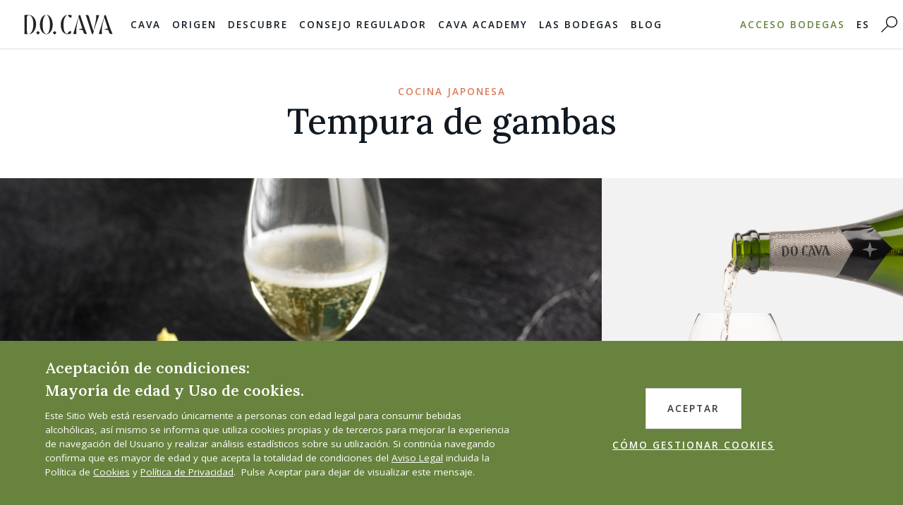

--- FILE ---
content_type: text/html; charset=utf-8
request_url: https://www.cava.wine/es/descubre/recetas-del-mundo-cava/tempura-de-gambas/
body_size: 17672
content:






<!DOCTYPE html>
<html class="no-js" lang="es" >
<head>
    <meta charset="utf-8"/>
    <link rel="icon" type="image/x-icon" href="/static/img/favicon.8d5d0a39b71a.ico" />
    <title>
    
      
        Tempura de gambas | Receta | D.O. Cava .
      

    </title>
    <meta property="og:title" content="Receta de tempura de gambas maridada Cava">
    <meta property="og:description" content="Prueba esta deliciosa receta de tempura de gambas maridada Cava">
    
        <meta property="og:image" content="https://www.cava.wine/media/images/Cava_Reserva_Tempura_de_Gambas_Jap.7bb41763.fill-800x800.jpg">
    
    <meta property="og:url" content="https://www.cava.wine/es/descubre/recetas-del-mundo-cava/tempura-de-gambas/">
    <meta name="viewport" content="width=device-width, initial-scale=1"/>
    <meta name="description" content=" Receta de tempura de gambas con Cava"/>
    <meta name="viewport" content="width=device-width, initial-scale=1"/>
  <meta name="google-site-verification" content="N3mlNfL4xHSQxpR121XX8Auue3nZrJRt9Eku0wd0D2k" />
    <meta name="facebook-domain-verification" content="n44qta5h5yhyh38gbj1jfyxlz3csbl" />
  <link
        href="https://fonts.googleapis.com/css2?family=Lora:ital,wght@0,400;0,500;0,600;0,700;1,400;1,500;1,600;1,700&family=Open+Sans:ital,wght@0,300;0,400;0,600;0,700;0,800;1,300;1,400;1,600;1,700;1,800&display=swap"
        rel="stylesheet">
  
  <link type="text/css" href="/static/bundles/main-881ae2c0204badaf6106.0f8e81b58c4e.css" rel="stylesheet" />

  
    
  


  

  <!-- Google Tag Manager -->
  <script>(function(w,d,s,l,i){w[l]=w[l]||[];w[l].push({'gtm.start':
  new Date().getTime(),event:'gtm.js'});var f=d.getElementsByTagName(s)[0],
  j=d.createElement(s),dl=l!='dataLayer'?'&l='+l:'';j.async=true;j.src=
  'https://www.googletagmanager.com/gtm.js?id='+i+dl;f.parentNode.insertBefore(j,f);
  })(window,document,'script','dataLayer','GTM-N7VPRV3');</script>
  <!-- End Google Tag Manager -->

    <!-- Google tag (gtag.js) -->
<script async src="https://www.googletagmanager.com/gtag/js?id=G-B3VJY13FCW"></script>
<script>
  window.dataLayer = window.dataLayer || [];
  function gtag(){dataLayer.push(arguments);}
  gtag('js', new Date());

  gtag('config', 'G-B3VJY13FCW');
</script>

  

<style>

    .rt ul {
        list-style-type: disc;
        padding-left: 30px;
        padding-bottom: 20px;
    }

    .rt ol {
        list-style-type: revert;
        padding-left: 30px;
        padding-bottom: 20px;
    }

    .rt h2 {
        font-size: 2.1rem;
        font-family: Lora, Times New Roman, serif;
        padding-bottom: 20px;

    }

    .rt h2 {
        font-size: 1.5rem;
        font-family: Lora, Times New Roman, serif;
        padding-bottom: 20px;

    }

@media screen and (-ms-high-contrast: active), (-ms-high-contrast: none) {
   .svgwrapper {
         height: 400px !important;
      }

    .animista [class*=anim-delay-]{
      opacity:1
    }

}
    .block-socialblocks{
        display: none !important;
    }
    @media screen and (min-width: 769px) {
        .block-socialblocks{
            display: block !important;
        }
    }


</style>

  <!-- Facebook Pixel Code -->
<script>
  !function(f,b,e,v,n,t,s)
  {if(f.fbq)return;n=f.fbq=function(){n.callMethod?
  n.callMethod.apply(n,arguments):n.queue.push(arguments)};
  if(!f._fbq)f._fbq=n;n.push=n;n.loaded=!0;n.version='2.0';
  n.queue=[];t=b.createElement(e);t.async=!0;
  t.src=v;s=b.getElementsByTagName(e)[0];
  s.parentNode.insertBefore(t,s)}(window, document,'script',
  'https://connect.facebook.net/en_US/fbevents.js');
  fbq('init', '425217161813339');
  fbq('track', 'PageView');
</script>

<!-- End Facebook Pixel Code -->

  <script type="text/javascript">
    window._adftrack = Array.isArray(window._adftrack) ? window._adftrack : (window._adftrack ? [window._adftrack] : []);
    window._adftrack.push({
        HttpHost: 'track.adform.net',
        pm: 2094795
    });
    (function () { var s = document.createElement('script'); s.type = 'text/javascript'; s.async = true; s.src = 'https://s2.adform.net/banners/scripts/st/trackpoint-async.js'; var x = document.getElementsByTagName('script')[0]; x.parentNode.insertBefore(s, x); })();
</script>



  <link rel="preconnect" href="https://fonts.gstatic.com">
<link href="https://fonts.googleapis.com/css2?family=Libre+Baskerville&display=swap" rel="stylesheet">


</head>

<body   class="receta-page  has-navbar-fixed-top   ">

<noscript><img height="1" width="1" style="display:none"
  src="https://www.facebook.com/tr?id=425217161813339&ev=PageView&noscript=1"
/></noscript>
<noscript>
    <p style="margin:0;padding:0;border:0;">
        <img src="https://track.adform.net/Serving/TrackPoint/?pm=2094795" width="1" height="1" alt="" />
    </p>
</noscript>




<!-- Google Tag Manager (noscript) -->
<noscript><iframe src="https://www.googletagmanager.com/ns.html?id=GTM-N7VPRV3"
height="0" width="0" style="display:none;visibility:hidden"></iframe></noscript>
<!-- End Google Tag Manager (noscript) -->

<nav class="navbar is-fixed-top " role="navigation" aria-label="main navigation ">
  <div class="navbar-brand">
    <a class="navbar-item" href="/es">
      <img id="mainlogo" src="/static/img/logo.058e085932c7.svg">
    </a>

    <a role="button" class="navbar-burger burger" aria-label="menu" aria-expanded="false"
       data-target="navbarBasicExample">
      <span aria-hidden="true"></span>
      <span aria-hidden="true"></span>
      <span aria-hidden="true"></span>
    </a>

  </div>

  <div id="navbarBasicExample" class="navbar-menu">
    <div class="navbar-start">


      <div class="has-text-centered p-t-20 p-b-10 is-hidden-widescreen">

                    <a style="display: inline-block" href="http://www.cava.wine/es/descubre/recetas-del-mundo-cava/tempura-de-gambas/"
           class=" p-r-30 p-l-30  is-arrowless p-r-0 p-l-0 navbar-link is-size-7 is-arrowless  has-text-black ">ES</a> |
        <a style="display: inline-block" href="http://www.cava.wine/ca/descobreix/receptes-del-mon-amb-cava/tempura-de-gambes/"
           class=" p-r-30 p-l-30  is-arrowless p-r-0 p-l-0 navbar-link is-size-7 is-arrowless  has-text-medium-grey">CA</a> |

        <a href="http://www.cava.wine/en/discover/recipes-world-cava/prawn-tempura/" style="display: inline-block"
           class="p-r-30 p-l-30   is-arrowless p-r-0 p-l-0 navbar-link is-size-7 is-arrowless  has-text-medium-grey">EN</a> |

        <a href="http://www.cava.wine/jp/discover/recipes-world-cava/prawn-tempura/" style="display: inline-block"
           class="p-r-30 p-l-30   is-arrowless p-r-0 p-l-0 navbar-link is-size-7 is-arrowless  has-text-medium-grey">JP</a>



<!--              <div class="navbar-dropdown" style="margin-left: -15px;width: 55px;">-->
<!--                  -->
<!--                  -->

<!--                      <a style="padding-right: 0;" href="http://www.cava.wine/ca/descobreix/receptes-del-mon-amb-cava/tempura-de-gambes/"-->
<!--                         class="navbar-item">CA</a>-->
<!--                  -->
<!--                  -->
<!--                      <a style="padding-right: 0;" href="http://www.cava.wine/en/discover/recipes-world-cava/prawn-tempura/"-->
<!--                         class="navbar-item">EN</a>-->
<!--                  -->
<!--                  -->
<!--                      <a style="padding-right: 0;" href="http://www.cava.wine/jp/discover/recipes-world-cava/prawn-tempura/"-->
<!--                         class="navbar-item ">JP</a>-->
<!--                  -->
<!--              </div>-->
      </div>

      
        

        <div class="navbar-item has-dropdown is-hoverable is-mega">
          <a href="/es/categorias-tipos-de-cava/" class="navbar-link is-size-7 is-arrowless  mob-1">
            Cava
          </a>
          <div id="blogDropdown" class="navbar-dropdown">


            <div class="container p-t-40-desktop p-b-30-desktop menu-fade">
              
  
<div class="columns">
  <div class="column">
    <div class="has-text-gold supra  m-b-30-desktop"><a class="has-text-gold" href="/es/categorias-tipos-de-cava/">Categorías de Cava</a></div>
    
      <div class="mobhide m-b-15-desktop supra micro">Cava de Guarda</div>
      

      
      <div class="m-b-15-desktop "><a class="supra ultramicro has-text-grey" href="/es/categorias-tipos-de-cava/cava-de-guarda/">Cava</a></div>
      
    
      
      <div class=" mobhide m-b-15-desktop supra  micro">Cava de Guarda Superior</div>

      
      <div class="m-b-15-desktop "><a class="supra ultramicro has-text-grey" href="/es/categorias-tipos-de-cava/cava-reserva/">Cava Reserva</a></div>
      
    
      
      

      
      <div class="m-b-15-desktop "><a class="supra ultramicro has-text-grey" href="/es/categorias-tipos-de-cava/cava-gran-reserva/">Cava Gran Reserva</a></div>
      
    
      
      

      
      <div class="m-b-15-desktop "><a class="supra ultramicro has-text-grey" href="/es/categorias-tipos-de-cava/cava-de-paraje-calificado/">Cava de Paraje Calificado</a></div>
      
    
      
      

      
        <div class="m-b-15-desktop "><a class="supra micro has-text-black" href="/es/categorias-tipos-de-cava/cava-rosado/">Cava Rosado</a></div>
      
    
  </div>
  <div class="column">
    <div class="has-text-gold supra m-b-30-desktop"><a class="has-text-gold supra" href="/es/categorias-tipos-de-cava/brut-nature/">Tipos de Cava</a></div>
    
      <div class="m-b-15-desktop "><a class="supra micro has-text-black" href="/es/categorias-tipos-de-cava/brut-nature/">Brut Nature</a></div>
    
      <div class="m-b-15-desktop "><a class="supra micro has-text-black" href="/es/categorias-tipos-de-cava/extra-brut/">Extra Brut</a></div>
    
      <div class="m-b-15-desktop "><a class="supra micro has-text-black" href="/es/categorias-tipos-de-cava/brut/">Brut</a></div>
    
      <div class="m-b-15-desktop "><a class="supra micro has-text-black" href="/es/categorias-tipos-de-cava/extra-seco/">Extra Seco</a></div>
    
      <div class="m-b-15-desktop "><a class="supra micro has-text-black" href="/es/categorias-tipos-de-cava/seco/">Seco</a></div>
    
      <div class="m-b-15-desktop "><a class="supra micro has-text-black" href="/es/categorias-tipos-de-cava/semi-seco/">Semi Seco</a></div>
    
      <div class="m-b-15-desktop "><a class="supra micro has-text-black" href="/es/categorias-tipos-de-cava/dulce/">Dulce</a></div>
    
  </div>
  <div class="column">
    
      <div class=" m-b-30-desktop"><a class="has-text-gold supra" href="/es/categorias-tipos-de-cava/sirviendo-conservando/">Sirviendo y Conservando</a></div>
    

  </div>
  <div class="column ">
    <img class="is-fullwidth" alt="menu 1" src="/static/img/1.c35a74406819.jpg">
  </div>
</div>

            </div>
          </div>
        </div>
        
      
        

        <div class="navbar-item has-dropdown is-hoverable is-mega">
          <a href="/es/origen/" class="navbar-link is-size-7 is-arrowless  mob-2">
            Origen
          </a>
          <div id="blogDropdown" class="navbar-dropdown">


            <div class="container p-t-40-desktop p-b-30-desktop menu-fade">
              
  
<div class="columns">
    <div class="column">
        <div class="m-b-30-desktop has-text-green mobhide"><a href="/es/origen/zonas/">La tierra</a></div>

              <div class="m-b-15-desktop"><a class="has-text-black supra micro " href="/es/origen/zonas/">Zonas</a></div>

        
        
        <div class="m-b-15-desktop"><a class="has-text-black supra micro " href="/es/origen/variedades-de-uva-autorizadas/">Uvas</a></div>
        
        
        
        <div class="m-b-15-desktop"><a class="has-text-black supra micro " href="/es/origen/vi%C3%B1edos-del-cava/">Viñedos</a></div>
        
        
        
        <div class="m-b-15-desktop"><a class="has-text-black supra micro " href="/es/origen/vendimia/">Vendimia</a></div>
        
        
        
        
        
        
        
        
        
        
        
        
        
        
        
        
    </div>
    <div class="column">

        <div class="m-b-20-desktop has-text-green mobhide"><a href="/es/origen/elaboracion-del-cava/">Vinificación</a></div>

        
        
        
        
        
        
        
        
        <div class="m-b-15-desktop"><a class="has-text-black supra micro" href="/es/origen/el-metodo-tradicional-o-champenoise/">El Método Tradicional</a></div>
        
        
        
        <div class="m-b-15-desktop"><a class="has-text-black supra micro" href="/es/origen/elaboracion-del-cava/">Elaboración del Cava</a></div>
        
        
        
        <div class="m-b-15-desktop"><a class="has-text-black supra micro" href="/es/origen/control-de-calidad/">Control de calidad</a></div>
        
        
        
        
        
        
        
        
        
        <div class="m-b-15-desktop"><a class="has-text-black supra micro" href="/es/origen/sello-elaborador-integral/">ELABORADOR INTEGRAL</a></div>
        
        
    </div>

    <div class="column">
        
        
        
        
        
        
        
        
        
        
        
        
        
        
        <div class="m-b-30-desktop"><a class="mob-black has-text-green" href="/es/origen/la-etiqueta-del-cava/">Etiquetado</a></div>
        
        
        
        <div class="m-b-30-desktop"><a class="mob-black has-text-green" href="/es/origen/sostenibilidad/">sostenibilidad</a></div>
        
        
        
        <div class="m-b-30-desktop"><a class="mob-black has-text-green" href="/es/origen/glosario/">Glosario</a></div>
        
        
        
        
    </div>

    <div class="column bg2">
        <img class="is-fullwidth" alt="menu 1" src="/static/img/2.c52591d450c8.jpg">

    </div>

</div>

            </div>
          </div>
        </div>
        
      
        

        <div class="navbar-item has-dropdown is-hoverable is-mega">
          <a href="/es/descubre/" class="navbar-link is-size-7 is-arrowless  mob-3">
            Descubre
          </a>
          <div id="blogDropdown" class="navbar-dropdown">


            <div class="container p-t-40-desktop p-b-30-desktop menu-fade">
              
  


<div class="columns">

  <div class="column">

    <div class="m-b-20-desktop">
      <a class="has-text-orange  mob-black" href="/es/descubre/recetas-del-mundo-cava/">Recetas del mundo con CAVA</a>
    </div>


    
    
      <div class="m-b-15-desktop mobhide"><a class="has-text-black supra micro"
                             href="/es/descubre/recetas-del-mundo-cava/category/cava">Cava de Guarda</a>
      </div>
    
    
    
      <div class="m-b-15-desktop mobhide"><a class="has-text-black supra micro"
                             href="/es/descubre/recetas-del-mundo-cava/category/cava_reserva">Cava Reserva</a>
      </div>
    
    
    
      <div class="m-b-15-desktop mobhide"><a class="has-text-black supra micro"
                             href="/es/descubre/recetas-del-mundo-cava/category/cava_gran_reserva">Cava Gran Reserva</a>
      </div>
    
    
    
      <div class="m-b-15-desktop mobhide"><a class="has-text-black supra micro"
                             href="/es/descubre/recetas-del-mundo-cava/category/cava_paraje_calificado">Cava de Paraje Calificado</a>
      </div>
    
    
    
    

    <div class=" m-t-30-desktop">
      <a class="has-text-orange mob-black" href="/es/descubre/cocktails/">Cava Cocktails</a>
    </div>

    

  </div>

  <div class="column">

    <div class=" m-b-30-desktop  mob-black"><a class="has-text-orange " href="/es/descubre/estudio-molecular-del-cava/">Estudio Molecular de François Chartier</a>
    </div>

  </div>

  <div class="column ">

    
      <div class="m-b-30-desktop"><a class=" has-text-orange" href="/es/descubre/enoturismo-cava/">Enoturismo</a></div>

    
    <div class="m-b-30-desktop"><a class="  has-text-orange" href="/es/descubre/enoturismo-cava/visita-pened%C3%A9s/">Visita Penedés
</a></div>

    
    
      <div class="m-b-30-desktop"><a class=" has-text-orange" href="/es/descubre/eventos/">Eventos</a></div>

    
    
      <div class="m-b-30-desktop"><a class=" has-text-orange" href="/es/descubre/campanas-creativas/">Campañas creativas</a></div>

    
    
      <div class="m-b-30-desktop"><a class=" has-text-orange" href="/es/descubre/international-cava-day/">International Cava Day</a></div>

    
    
      <div class="m-b-30-desktop"><a class=" has-text-orange" href="/es/descubre/cava-design-contest/">CAVA DESIGN CONTEST</a></div>

    
    


      

  </div>

  <div class="column bg3">
    <img class="is-fullwidth" alt="menu 1" src="/static/img/3.bf6dfb35ea9e.jpg">


  </div>

</div>

            </div>
          </div>
        </div>
        
      
        

        <div class="navbar-item has-dropdown is-hoverable is-mega">
          <a href="/es/el-consejo-regulador-cava/" class="navbar-link is-size-7 is-arrowless  mob-4">
            Consejo Regulador
          </a>
          <div id="blogDropdown" class="navbar-dropdown">


            <div class="container p-t-40-desktop p-b-30-desktop menu-fade">
              
  
<div class="columns">
  <div class="column">
    <div class="has-text-beige m-b-30-desktop">
      <a class="has-text-beige mob-black" href="/es/el-consejo-regulador-cava/la-denominacion-de-origen-cava/">
        Garantía de Calidad
      </a>
    </div>
    
      
        <div class="m-b-15-desktop"><a class="has-text-black  supra micro" href="/es/el-consejo-regulador-cava/la-denominacion-de-origen-cava/la-historia-del-cava/">Historia</a></div>
      
    
      
        <div class="m-b-15-desktop"><a class="has-text-black  supra micro" href="/es/el-consejo-regulador-cava/la-denominacion-de-origen-cava/estadisticas/">Estadísticas</a></div>
      
    
      
        <div class="m-b-15-desktop"><a class="has-text-black  supra micro" href="/es/el-consejo-regulador-cava/la-denominacion-de-origen-cava/legislacion/">Legislación</a></div>
      
    
  </div>
  <div class="column">
    <div class="has-text-beige mob-black m-b-30-desktop">
      <a class="has-text-beige mob-black" href="/es/el-consejo-regulador-cava/sala-de-prensa/">
        Sala de prensa
      </a>
    </div>

        <div class="m-b-15-desktop mobhide">
          <a class="has-text-black supra micro" href="/es/el-consejo-regulador-cava/sala-de-prensa/#galeria">Galería</a>
        </div>
    <div class="m-b-15-desktop mobhide">
          <a class="has-text-black supra micro" href="/es/el-consejo-regulador-cava/sala-de-prensa/#downlods">Notas de prensa</a>
        </div>

  </div>
  <div class="column">
    
      
    
      
    
  </div>
  <div class="column bg4">
    <img class="is-fullwidth" alt="menu 1" src="/static/img/4.ca460ce9b8a4.jpg">
  </div>
</div>

            </div>
          </div>
        </div>
        
      
        
              <div class="navbar-item is-hoverable is-arrowless has-dropdown">
          <a href="/es/cava-academy/" class="navbar-link is-size-7 is-arrowless">
            Cava Academy
          </a>
              </div>
        
      
        
              <div class="navbar-item is-hoverable is-arrowless has-dropdown">
          <a href="/es/bodegas/" class="navbar-link is-size-7 is-arrowless">
            Las Bodegas
          </a>
              </div>
        
      
        

        <div class="navbar-item has-dropdown is-hoverable is-mega">
          <a href="/es/ultimas-noticias-articulos/" class="navbar-link is-size-7 is-arrowless  mob-7">
            Blog
          </a>
          <div id="blogDropdown" class="navbar-dropdown">


            <div class="container p-t-40-desktop p-b-30-desktop menu-fade">
              
  


<div class="columns mobhide">
  <div class="column">

      
        <div class="m-b-20-desktop"><a class="has-text-black" href="/es/ultimas-noticias-articulos/category/noticias">Noticias</a></div>
      
        <div class="m-b-20-desktop"><a class="has-text-black" href="/es/ultimas-noticias-articulos/category/notas-de-prensa">Notas de prensa</a></div>
      
        <div class="m-b-20-desktop"><a class="has-text-black" href="/es/ultimas-noticias-articulos/category/origen">Origen</a></div>
      
        <div class="m-b-20-desktop"><a class="has-text-black" href="/es/ultimas-noticias-articulos/category/enoturismo">Enoturismo</a></div>
      
        <div class="m-b-20-desktop"><a class="has-text-black" href="/es/ultimas-noticias-articulos/category/gastronomia">Gastronomía</a></div>
      
        <div class="m-b-20-desktop"><a class="has-text-black" href="/es/ultimas-noticias-articulos/category/lifestyle">Lifestyle</a></div>
      
        <div class="m-b-20-desktop"><a class="has-text-black" href="/es/ultimas-noticias-articulos/category/educacion">Formación</a></div>
      


  </div> 
  
    <div class="column mobhide">
    <a href="/es/ultimas-noticias-articulos/se-abre-el-proceso-electoral-para-la-renovaci%C3%B3n-de-los-%C3%B3rganos-de-gobierno-del-consejo-regulador-de-la-dop-cava/">
      <img alt="consejo" class="is-block is-fullwidth" height="200" src="/media/images/CAVA_RETRATOS_BAJA_100_de_387.2e16d0ba.fill-300x200.jpg" width="300">
    </a>
      <div class=" is-capitalized p-t-10-desktop p-b-10-desktop "><a class="blogfont" href="/es/ultimas-noticias-articulos/se-abre-el-proceso-electoral-para-la-renovaci%C3%B3n-de-los-%C3%B3rganos-de-gobierno-del-consejo-regulador-de-la-dop-cava/">Se abre el proceso electoral para la renovación de los …</a></div>
    </div>
  
    <div class="column mobhide">
    <a href="/es/ultimas-noticias-articulos/hoy-el-cava-se-defiende-solo-hace-quince-a%C3%B1os-el-cliente-priorizaba-el-champagne-n%C3%BAria-vidal-sommelier-en-el-terrat/">
      <img alt="Nuria Vidal.jpg" class="is-block is-fullwidth" height="200" src="/media/images/IMG_3333.2e16d0ba.fill-300x200.jpg" width="300">
    </a>
      <div class=" is-capitalized p-t-10-desktop p-b-10-desktop "><a class="blogfont" href="/es/ultimas-noticias-articulos/hoy-el-cava-se-defiende-solo-hace-quince-a%C3%B1os-el-cliente-priorizaba-el-champagne-n%C3%BAria-vidal-sommelier-en-el-terrat/">“Hoy el Cava se defiende solo, hace quince años el …</a></div>
    </div>
  
    <div class="column mobhide">
    <a href="/es/ultimas-noticias-articulos/del-vi%C3%B1edo-a-la-mesa-el-impacto-del-cava-de-guarda-superior-en-las-celebraciones-navide%C3%B1as/">
      <img alt="DSC00749.JPG" class="is-block is-fullwidth" height="200" src="/media/images/DSC00749.2e16d0ba.fill-300x200.jpg" width="300">
    </a>
      <div class=" is-capitalized p-t-10-desktop p-b-10-desktop "><a class="blogfont" href="/es/ultimas-noticias-articulos/del-vi%C3%B1edo-a-la-mesa-el-impacto-del-cava-de-guarda-superior-en-las-celebraciones-navide%C3%B1as/">Del viñedo a la mesa: el impacto del Cava de …</a></div>
    </div>
  

</div>

            </div>
          </div>
        </div>
        
      
        
              <div class="navbar-item is-hoverable is-arrowless has-dropdown">
          <a href="/es/acceso-privado-de-bodegas/" class="navbar-link is-size-7 is-arrowless">
            
          </a>
              </div>
        
      
        
              <div class="navbar-item is-hoverable is-arrowless has-dropdown">
          <a href="/es/whistleblower/" class="navbar-link is-size-7 is-arrowless">
            
          </a>
              </div>
        
      
  </div>


    
    <div class="is-hidden-desktop">
      <a class="button is-primary is-fullwidth">Acceso bodegas</a>
    </div>
    

  <div class="navbar-end mobhide">
    
    <a class="navbar-item has-text-primary is-size-7" href="http://bodegas.cava.wine/?lang=es">
      Acceso bodegas
    </a>
      
    <div class="navbar-item has-dropdown is-hoverable is-arrowless mobhide">
       <div class="navbar-item  mobhide">

           
                    <a href="http://www.cava.wine/es/descubre/recetas-del-mundo-cava/tempura-de-gambas/" class=" p-l-0 p-r-0 navbar-link is-size-7 is-arrowless has-text-black">ES</a>
              



              <div class="navbar-dropdown" style="margin-left: -10px;width: 55px;">
                  
                  

                      <a style="padding-right: 0;" href="http://www.cava.wine/ca/descobreix/receptes-del-mon-amb-cava/tempura-de-gambes/"
                         class="navbar-item">CA</a>
                  
                  
                      <a style="padding-right: 0;" href="http://www.cava.wine/en/discover/recipes-world-cava/prawn-tempura/"
                         class="navbar-item">EN</a>
                  
                  
                      <a style="padding-right: 0;margin-left: 3px" href="http://www.cava.wine/jp/discover/recipes-world-cava/prawn-tempura/"
                         class="navbar-item ">JP</a>
                  
              </div>
    </div>
    </div>

    <a href="/es/search" class="mobhide navbar-item">
      <img alt="search" width="23px" id="search" src="/static/img/search.675c98452415.svg">
    </a>
  </div>
  </div>
</nav>




<div class="anamista">
  
    <div itemscope itemtype="http://schema.org/Recipe">
<section class="section">
  <div class="container">
    <div class="columns">
      <div class="column is-12 has-text-centered m-t-50 m-b-50">
        <div itemprop="recipeCuisine" class="is-size-7 caps has-text-orange ">Cocina Japonesa  </div>
        <h1 itemprop="name" class="is-size-1 is-family-secondary">Tempura de gambas</h1>
      </div>
    </div>
  </div>
</section>
  <div>
    <div class="is-relative">
      <div class="is-flex-tablet">
        <div class="pic-col ">
          <figure  class="image">
            <img alt="Cava Reserva y Tempura de Gambas Japonesa" class="res" height="1180" itemprop="image" src="/media/images/Cava_Reserva_Tempura_de_Gambas_J.7bb41763.fill-1000x1180.jpg" width="1000">
          </figure>
        </div>
        <div class="glass-col has-background-light-grey p-b-50-mobile p-t-100-mobile has-text-centered-mobile ">
          <img alt="Cava de Guarda Superior Reserva Siviendo.png" height="900" src="/media/images/Cava_de_Guarda_Superior_Reserva_Si.2e16d0ba.fill-600x900.png" width="600">
          <div class="hex">
            <a class="has-text-white" target="_blank" href="/documents/9/CAST-Cava-Reserva.pdf">
              Ver<br> el perfil<br> molecular<br> del cava
            </a>
          </div>
          <div class="m-l-50 m-r-50">
            <div class="is-size-3 m-b-20"><a class="has-text-black" href="/es/categorias-tipos-de-cava/cava-reserva/">Cava Reserva</a></div>
            <div class="">El Cava Reserva tiene una crianza de al menos 18 meses. De abundante burbuja y con un agradable frescor se convierte en el mejor comodín para cualquier menú.
            </div>
          </div>
        </div>
      </div>
    </div>
  </div>
  <div class="section has-background-orange  p-t-10 p-b-10 recetas-bar">
    <div class="container ">
      <div class="columns  is-multiline">
        <div class="column is-half-tablet is-3-desktop supra has-text-weight-semibold ">
          <div class="spacer">
            <img src="/static/img/icon/clock.133b3b9a3cf9.svg">
            <span itemprop="totalTime" class="vert-align"  content="PT25M" >
              
              25 Minutos  
          </span>
          </div>
        </div>
        <div class="column  is-half-tablet  is-3-desktop  supra has-text-weight-semibold small">
          <div class="spacer">
            
              <img src="/static/img/icon/ladle-hot.d58ed94625f5.svg">
              <img src="/static/img/icon/ladle-cold.ba23863a7984.svg">
              <img src="/static/img/icon/ladle-cold.ba23863a7984.svg">
            
            <span class="vert-align">Dificultad</span>
          </div>
        </div>
        <div class="column  is-half-tablet  is-3-desktop  supra has-text-weight-semibold small " itemprop="recipeYield" content="4 people">
          <div class="spacer">
            <img src="/static/img/icon/person.caa53f639cb3.svg"> <span
              class="vert-align">4  Personas  </span>
          </div>
        </div>

        <div class="column  is-half-tablet  is-3-desktop  supra has-text-weight-semibold small ">
          <div class="spacer last">
            <img src="/static/img/icon/fork-spoon.87ee726fd022.svg"> <span class="vert-align" itemprop="recipeCategory"  >
              pescado
            </span>
          </div>
        </div>
      </div>
    </div>
  </div>
  <section class="section m-t-30">
    <div class="container p-t-50-desktop p-b-20 m-b-20">
      <div class="columns ">
        <div  class="column is-8 ">
          <div itemprop="description"><p>¿Sabías que la tempura de gambas que tanto triunfa en japón -también en el resto del mundo- podría tener origen en Portugal? Suena extraño, pero parece ser que la historia dice que los portugueses llegaron a Japón con una receta semejante a la tempura y que los japoneses la mejoraron para que fuese tal y como la conocemos hoy en día. </p><p>En 1543, un barco chino con tres navegantes portugueses se dirigía a Macao, pero terminó en la isla japonesa de Tanegashima. Antonio da Mota, Francisco Zeimoto y Antonio Peixoto fueron los primeros europeos en poner un pie en suelo japonés. Los japoneses estaban inmersos en una guerra civil y eventualmente comenzaron a comprar armas a los portugueses. Años después los portugueses fueron expulsados, pero dejaron huella con una receta llamada <i>peixinhos da horta</i>. Esa receta se hacía con habitas que se rebozan y hoy en día se conoce con tempura, una técnica que desde aquellos tiempos se ha convertido en una técnica básica de la cocina japonesa.</p><p>En Portugal los <i>peixinhos da horta</i> se comían durante los días de cuaresma, justo cuando la iglesia dicta que los católicos no deben comer carne. Es más, la palabra &#x27;tempura&#x27; proviene de la palabra latina <b><i>tempora</i></b>, término que se refiere a estos tiempos de ayuno. Sinembargo, se dice que los japoneses, quizás por no estar restringidos por tradiciones religiosas, aligeraron la masa y cambiaron los rellenos.</p><p>Sea cómo sea, hoy en día uno de los rellenos que más triunfan en los platos elaborados con tempura son las gambas. Se han convertido en un referente de la cocina japonesa y desde el Consejo Regulador del Cava os proponemos hacer esta receta en casa y disfrutarla junto a un <b>cava reserva (más de 18 meses)</b>.</p></div>
          <h2 class="is-size-4 m-t-50 m-b-20">Ingredientes</h2>
          
            
            <div itemprop="ingredients" class="m-t-10">20 gambas grandes</div>
          
            
            <div itemprop="ingredients" class="m-t-10">250 gr. harina</div>
          
            
            <div itemprop="ingredients" class="m-t-10">400 ml. agua</div>
          
            
            <div itemprop="ingredients" class="m-t-10">Salsa de soja</div>
          
            
            <div itemprop="ingredients" class="m-t-10">Aceite de oliva</div>
          

          
          <h2 class="is-size-4 m-t-50 m-b-20">Elaboración</h2>
          
            <div class="elab  active ">
              <span class="counter">1</span>
              <div itemprop="recipeInstructions" class="paso">
                Vertemos 400 ml de agua en un cuenco y lo taparemos con film transparente para dejarlo en el congelador hasta que el agua esté muy fría pero no congelada.
              </div>
            </div>
          
            <div class="elab ">
              <span class="counter">2</span>
              <div itemprop="recipeInstructions" class="paso">
                Mientras el agua se enfría, pelamos las gambas sin retirarles el extremo.
              </div>
            </div>
          
            <div class="elab ">
              <span class="counter">3</span>
              <div itemprop="recipeInstructions" class="paso">
                Con la  ayuda de unas pinzas y con mucho cuidado, retiramos el intestino de las gambas intentando no romperlas.
              </div>
            </div>
          
            <div class="elab ">
              <span class="counter">4</span>
              <div itemprop="recipeInstructions" class="paso">
                Retiramos el cuenco del congelador y lo ponemos sobre otro bol más grande, también con hielos para que el agua se mantenga bien fría.
              </div>
            </div>
          
            <div class="elab ">
              <span class="counter">5</span>
              <div itemprop="recipeInstructions" class="paso">
                Agregamos la harina poco a poco y sin dejar de remover con una cuchara de madera hasta que obtengas una masa semilíquida. En paralelo, también calentamos abundante aceite en una sartén.
              </div>
            </div>
          
            <div class="elab ">
              <span class="counter">6</span>
              <div itemprop="recipeInstructions" class="paso">
                Sumergimos las gambas en la masa y las freímos en la sartén por tandas hasta que se doren. Las retiraremos de la sartén y las dejaremos escurrir encima de un papel de cocina.
              </div>
            </div>
          
            <div class="elab ">
              <span class="counter">7</span>
              <div itemprop="recipeInstructions" class="paso">
                Las servimos en un plato y las acompañamos con la salsa de soja para que cada comensal las remoje a su gusto.
              </div>
            </div>
          
          
            <div class="m-t-20">
              <p>Tras su preparación está lista para comer y aquí tenemos otro dilema: ¿fría o caliente? Los gustos son variados, así que os aconsejamos que lo probéis de las dos maneras. La podéis tomar sola o acompañada de una rica ensalada o un buen pan con tomate. Pero el consejo que os damos desde aquí es que <b>no olvidéis de acompañarla con un cava reserva (más de 18 meses)</b> para notar y disfrutar de todos sus ingredientes.</p>
            </div>
          
          
            <h2 class="is-size-4 m-t-50 m-b-20">Consejos</h2>

            <p>La clave para hacer el rebozado de la tempura es dejar el agua en el congelador hasta que esté muy fría pero sin llegar a congelar y luego añadir la harina poco a poco hasta hacer una pasta fina.</p>
          
        </div>
        <div class="column is-3 is-offset-1 is-hidden-mobile">

                            




    <style>
        .indicates-required {
            padding: 10px 0 20px;
            text-align: center;
        }

        .mc-field-group li {
            margin-right: 15px;
        }

        .mc-field-group li input, #mergeRow-gdpr input {
            margin-right: 5px;
        }

        ::placeholder { /* Chrome, Firefox, Opera, Safari 10.1+ */
            color: #36361B !important;
            opacity: 1; /* Firefox */
        }

        :-ms-input-placeholder { /* Internet Explorer 10-11 */
            color: #36361B;
        }

        ::-ms-input-placeholder { /* Microsoft Edge */
            color: #36361B;
        }


        .input, input[type="checkbox"] {
            border-color: #dbdbdb !important;

        }

        .has-outline-orange {
            border-color: #DB7B58
        }

        .sml {
            background: #eee;
            padding: 10px 15px;
        }
    </style>



    <div class="sml m-b-50">

        <div class=" is-size-3 column is-10 is-offset-1 has-text-centered p-t-30">
            
                ¡Suscríbete a nuestra newsletter!
            
        </div>

        

            <div id="mc_embed_signup">
                <form action="https://wine.us20.list-manage.com/subscribe/post?u=6ba60124d4a20dd7de52abbbf&amp;id=ee71ab4cd7"
                      method="post" id="mc-embedded-subscribe-form" name="mc-embedded-subscribe-form" class="validate"
                      target="_blank" validate>
                    <div id="mc_embed_signup_scroll">

                        <div class="indicates-required"><span class="asterisk">*</span> indica requerido
</div>
                        <div class="mc-field-group field">
                            <label style="display: none" for="mce-EMAIL">Email <span class="asterisk">*</span>
                            </label>
                            <input placeholder="Email *" type="email" value="" name="EMAIL" class="required email input"
                                   id="mce-EMAIL" required
                                   oninvalid="this.setCustomValidity('Este email no es válido.')"
                                   onchange="this.setCustomValidity('')">
                        </div>
                        <div class="mc-field-group field ">
                            <label style="display: none" for="mce-FNAME">Nombre </label>
                            <input placeholder="Nombre" type="text" value="" name="FNAME" class="input" id="mce-FNAME">
                        </div>
                        <div class="mc-field-group field ">

                            <label style="display: none" for="mce-LNAME">Apellidos </label>
                            <input placeholder="Apellidos" type="text" value="" name="LNAME" class="input"
                                   id="mce-LNAME">
                        </div>


                        <div class="mc-field-group input-group">
                            <div class="supra is-size-7 has-text-orange p-t-5 p-b-10">Tipo de Subscripción</div>
                            <ul>
                                <li><input type="checkbox" value="1" name="group[20291][1]"
                                           id="mce-group[20291]-20291-0"><label
                                        for="mce-group[20291]-20291-0">Prensa</label></li>
                                <li><input type="checkbox" value="2" name="group[20291][2]"
                                           id="mce-group[20291]-20291-1"><label
                                        for="mce-group[20291]-20291-1">Profesionales</label></li>
                                <li><input type="checkbox" value="4" name="group[20291][4]"
                                           id="mce-group[20291]-20291-2"><label
                                        for="mce-group[20291]-20291-2">CAVA Lover</label></li>
                                <li><input type="checkbox" value="8" name="group[20291][8]"
                                           id="mce-group[20291]-20291-3"><label
                                        for="mce-group[20291]-20291-3">Programas Educación</label></li>
                            </ul>
                        </div>
                        <div id="mergeRow-gdpr" class="mergeRow gdpr-mergeRow content__gdprBlock mc-field-group p-b-20">
                            <div class="content__gdpr">
                                <div class="supra is-size-7 has-text-orange p-t-20 p-b-10">Consentimiento</div>

                                <fieldset class="mc_fieldset gdprRequired mc-field-group" name="interestgroup_field">
                                    <label class="checkbox subfield" for="gdpr_52523"><input
                                            oninvalid="this.setCustomValidity('Este campo es necesario.')"
                                            onchange="this.setCustomValidity('')"
                                            type="checkbox" id="gdpr_52523" required
                                            name="gdpr[52523]" value="Y"
                                            class="av-checkbox gdpr"><span>Acepto todas las condiciones del <a  target="_blank"  href="https://www.cava.wine/es/el-consejo-regulador-cava/aviso-legal/">Aviso Legal</a> , <a  target="_blank"  href="https://www.cava.wine/es/el-consejo-regulador-cava/pol%C3%ADtica-de-privacidad/">la Política de Privacidad</a> y la
                                    recepción de
                                    comunicaciones, promociones, ofertas y comunicaciones comerciales*.</span>
                                    </label>
                                </fieldset>

                            </div>
                            <div class="content__gdprLegal">
                            </div>
                        </div>
                        <div id="mce-responses" class="clear foot">
                            <div class="response" id="mce-error-response" style="display:none"></div>
                            <div class="response" id="mce-success-response" style="display:none"></div>
                        </div>
                        <!-- real people should not fill this in and expect good things - do not remove this or risk form bot signups-->
                        <div style="position: absolute; left: -5000px;" aria-hidden="true"><input type="text"
                                                                                                  name="b_6ba60124d4a20dd7de52abbbf_ee71ab4cd7"
                                                                                                  tabindex="-1"
                                                                                                  value=""></div>
                        <div class="optionalParent">
                            <div class="clear foot">

                                <button type="submit" value="Darme de alta" name="subscribe" id="mc-embedded-subscribe"
                                        class="button  has-text-orange has-outline-orange supra is-fullwidth">Darme de
                                    alta
                                </button>

                            </div>
                        </div>
                    </div>
                </form>
            </div>
        

    </div>


<!--End mc_embed_signup-->


          <h2 class="is-size-4 has-text-centered m-b-40">Descubre más recetas </h2>
          
            

<div class="card m-b-40 is-relative clickop" onclick="location.href = '/es/descubre/recetas-del-mundo-cava/crab-cake-pastel-de-cangrejo/';">
  <a href="/es/descubre/recetas-del-mundo-cava/crab-cake-pastel-de-cangrejo/"><img alt="Receta de pastel de cangrejo o Crab Cake" height="280" src="/media/images/Cava_Reserva_Crab_Cake_Usa.29ac3907.fill-400x280.jpg" width="400"></a>

  <div class="card-content p-t-10">
    <div class="supra s15 p-t-5 has-text-orange "> Americana </div>
    <h3 class="is-size-5 p-t-10 p-b-15 has-text-weight-semibold">Pastel de cangrejo</h3>





    


    <div class="is-size-7  valign">
      <svg xmlns="http://www.w3.org/2000/svg" width="11.513" height="19.599" viewBox="0 0 11.513 19.599">
        <g transform="translate(-31.583 -2.417)">
          <path d="M70,84.583v7.278" transform="translate(-32.66 -70.346)" fill="none" stroke="#101921"
                stroke-linecap="round" stroke-linejoin="round" stroke-width="1"/>
          <path d="M52.5,137.083h4.852" transform="translate(-17.586 -115.568)" fill="none" stroke="#101921"
                stroke-linecap="round" stroke-linejoin="round" stroke-width="1"/>
          <path
              d="M32.083,8.981l.762-5.714a.4.4,0,0,1,.4-.351h8.187a.4.4,0,0,1,.4.351L42.6,8.981a5.256,5.256,0,1,1-10.513,0Z"
              transform="translate(0 0)" fill="none" stroke="#101921" stroke-linecap="round" stroke-linejoin="round"
              stroke-width="1"/>
          <path d="M33.25,37.917H43.363" transform="translate(-1.005 -30.148)" fill="none" stroke="#101921"
                stroke-linecap="round" stroke-linejoin="round" stroke-width="1"/>
        </g>
      </svg>
      <span>Cava Reserva</span>
      <span class="arrow">
                <svg xmlns="http://www.w3.org/2000/svg" width="28.552" height="12.651" viewBox="0 0 28.552 12.651"><g
                    transform="translate(0 0.354)"><line x2="27.422" transform="translate(0 5.876)" fill="none"
                                                         stroke="#101921" stroke-width="1"/><path
                    d="M572.084,673l5.972,5.972-5.972,5.972" transform="translate(-550.211 -673)" fill="none"
                    stroke="#101921" stroke-width="1"/></g></svg>
                </span>

    </div><div class="m-b-20"></div>
  

  </div>
</div>
          
            

<div class="card m-b-40 is-relative clickop" onclick="location.href = '/es/descubre/recetas-del-mundo-cava/tempura-de-gambas/';">
  <a href="/es/descubre/recetas-del-mundo-cava/tempura-de-gambas/"><img alt="Cava Reserva y Tempura de Gambas Japonesa" height="280" src="/media/images/Cava_Reserva_Tempura_de_Gambas_Jap.7bb41763.fill-400x280.jpg" width="400"></a>

  <div class="card-content p-t-10">
    <div class="supra s15 p-t-5 has-text-orange "> Japonesa </div>
    <h3 class="is-size-5 p-t-10 p-b-15 has-text-weight-semibold">Tempura de gambas</h3>





    


    <div class="is-size-7  valign">
      <svg xmlns="http://www.w3.org/2000/svg" width="11.513" height="19.599" viewBox="0 0 11.513 19.599">
        <g transform="translate(-31.583 -2.417)">
          <path d="M70,84.583v7.278" transform="translate(-32.66 -70.346)" fill="none" stroke="#101921"
                stroke-linecap="round" stroke-linejoin="round" stroke-width="1"/>
          <path d="M52.5,137.083h4.852" transform="translate(-17.586 -115.568)" fill="none" stroke="#101921"
                stroke-linecap="round" stroke-linejoin="round" stroke-width="1"/>
          <path
              d="M32.083,8.981l.762-5.714a.4.4,0,0,1,.4-.351h8.187a.4.4,0,0,1,.4.351L42.6,8.981a5.256,5.256,0,1,1-10.513,0Z"
              transform="translate(0 0)" fill="none" stroke="#101921" stroke-linecap="round" stroke-linejoin="round"
              stroke-width="1"/>
          <path d="M33.25,37.917H43.363" transform="translate(-1.005 -30.148)" fill="none" stroke="#101921"
                stroke-linecap="round" stroke-linejoin="round" stroke-width="1"/>
        </g>
      </svg>
      <span>Cava Reserva</span>
      <span class="arrow">
                <svg xmlns="http://www.w3.org/2000/svg" width="28.552" height="12.651" viewBox="0 0 28.552 12.651"><g
                    transform="translate(0 0.354)"><line x2="27.422" transform="translate(0 5.876)" fill="none"
                                                         stroke="#101921" stroke-width="1"/><path
                    d="M572.084,673l5.972,5.972-5.972,5.972" transform="translate(-550.211 -673)" fill="none"
                    stroke="#101921" stroke-width="1"/></g></svg>
                </span>

    </div><div class="m-b-20"></div>
  

  </div>
</div>
          
            

<div class="card m-b-40 is-relative clickop" onclick="location.href = '/es/descubre/recetas-del-mundo-cava/tacos-al-pastor/';">
  <a href="/es/descubre/recetas-del-mundo-cava/tacos-al-pastor/"><img alt="Cava Reserva y Tacos al Pastor" height="280" src="/media/images/Cava_Reserva_Taco_al_Pastor_Mexico.1c0c6465.fill-400x280.jpg" width="400"></a>

  <div class="card-content p-t-10">
    <div class="supra s15 p-t-5 has-text-orange "> Mexicana </div>
    <h3 class="is-size-5 p-t-10 p-b-15 has-text-weight-semibold">Tacos al pastor</h3>





    


    <div class="is-size-7  valign">
      <svg xmlns="http://www.w3.org/2000/svg" width="11.513" height="19.599" viewBox="0 0 11.513 19.599">
        <g transform="translate(-31.583 -2.417)">
          <path d="M70,84.583v7.278" transform="translate(-32.66 -70.346)" fill="none" stroke="#101921"
                stroke-linecap="round" stroke-linejoin="round" stroke-width="1"/>
          <path d="M52.5,137.083h4.852" transform="translate(-17.586 -115.568)" fill="none" stroke="#101921"
                stroke-linecap="round" stroke-linejoin="round" stroke-width="1"/>
          <path
              d="M32.083,8.981l.762-5.714a.4.4,0,0,1,.4-.351h8.187a.4.4,0,0,1,.4.351L42.6,8.981a5.256,5.256,0,1,1-10.513,0Z"
              transform="translate(0 0)" fill="none" stroke="#101921" stroke-linecap="round" stroke-linejoin="round"
              stroke-width="1"/>
          <path d="M33.25,37.917H43.363" transform="translate(-1.005 -30.148)" fill="none" stroke="#101921"
                stroke-linecap="round" stroke-linejoin="round" stroke-width="1"/>
        </g>
      </svg>
      <span>Cava Reserva</span>
      <span class="arrow">
                <svg xmlns="http://www.w3.org/2000/svg" width="28.552" height="12.651" viewBox="0 0 28.552 12.651"><g
                    transform="translate(0 0.354)"><line x2="27.422" transform="translate(0 5.876)" fill="none"
                                                         stroke="#101921" stroke-width="1"/><path
                    d="M572.084,673l5.972,5.972-5.972,5.972" transform="translate(-550.211 -673)" fill="none"
                    stroke="#101921" stroke-width="1"/></g></svg>
                </span>

    </div><div class="m-b-20"></div>
  

  </div>
</div>
          
            

<div class="card m-b-40 is-relative clickop" onclick="location.href = '/es/descubre/recetas-del-mundo-cava/arroz-de-mejill%C3%B3n-de-galicia-y-panceta-ib%C3%A9rica/';">
  <a href="/es/descubre/recetas-del-mundo-cava/arroz-de-mejill%C3%B3n-de-galicia-y-panceta-ib%C3%A9rica/"><img alt="arroz de mejillones 2 copia.jpg" height="280" src="/media/images/arroz_de_mejillones_2_copia.2e16d0ba.fill-400x280.jpg" width="400"></a>

  <div class="card-content p-t-10">
    <div class="supra s15 p-t-5 has-text-orange "> Mediterránea </div>
    <h3 class="is-size-5 p-t-10 p-b-15 has-text-weight-semibold">Arroz de Mejillón de Galicia y panceta ibérica</h3>





    


    <div class="is-size-7  valign">
      <svg xmlns="http://www.w3.org/2000/svg" width="11.513" height="19.599" viewBox="0 0 11.513 19.599">
        <g transform="translate(-31.583 -2.417)">
          <path d="M70,84.583v7.278" transform="translate(-32.66 -70.346)" fill="none" stroke="#101921"
                stroke-linecap="round" stroke-linejoin="round" stroke-width="1"/>
          <path d="M52.5,137.083h4.852" transform="translate(-17.586 -115.568)" fill="none" stroke="#101921"
                stroke-linecap="round" stroke-linejoin="round" stroke-width="1"/>
          <path
              d="M32.083,8.981l.762-5.714a.4.4,0,0,1,.4-.351h8.187a.4.4,0,0,1,.4.351L42.6,8.981a5.256,5.256,0,1,1-10.513,0Z"
              transform="translate(0 0)" fill="none" stroke="#101921" stroke-linecap="round" stroke-linejoin="round"
              stroke-width="1"/>
          <path d="M33.25,37.917H43.363" transform="translate(-1.005 -30.148)" fill="none" stroke="#101921"
                stroke-linecap="round" stroke-linejoin="round" stroke-width="1"/>
        </g>
      </svg>
      <span>Cava Reserva</span>
      <span class="arrow">
                <svg xmlns="http://www.w3.org/2000/svg" width="28.552" height="12.651" viewBox="0 0 28.552 12.651"><g
                    transform="translate(0 0.354)"><line x2="27.422" transform="translate(0 5.876)" fill="none"
                                                         stroke="#101921" stroke-width="1"/><path
                    d="M572.084,673l5.972,5.972-5.972,5.972" transform="translate(-550.211 -673)" fill="none"
                    stroke="#101921" stroke-width="1"/></g></svg>
                </span>

    </div><div class="m-b-20"></div>
  

  </div>
</div>
          
        </div>
      </div>
    </div>
  </section>
  <section class="section has-background-light-grey p-b-50 m-t-70">
    <div class="container ">
      <div class="columns">
        <div class="column">




          <div class="is-size-3  has-text-centered p-t-40 p-b-30">Descubre más recetas del mundo con Cava</div>
        </div>
      </div>
      <div class="columns">
        
          <div class="column is-3  ">


            

<div class="card m-b-40 is-relative clickop" onclick="location.href = '/es/descubre/recetas-del-mundo-cava/bombones-navide%C3%B1os/';">
  <a href="/es/descubre/recetas-del-mundo-cava/bombones-navide%C3%B1os/"><img alt="Bombones navideños" height="280" src="/media/images/Bombones_Marta_3_DO_CAVA_1.2e16d0ba.fill-400x280.jpg" width="400"></a>

  <div class="card-content p-t-10">
    <div class="supra s15 p-t-5 has-text-orange "> Mediterránea </div>
    <h3 class="is-size-5 p-t-10 p-b-15 has-text-weight-semibold">Bombones navideños</h3>





    


    <div class="is-size-7  valign">
      <svg xmlns="http://www.w3.org/2000/svg" width="11.513" height="19.599" viewBox="0 0 11.513 19.599">
        <g transform="translate(-31.583 -2.417)">
          <path d="M70,84.583v7.278" transform="translate(-32.66 -70.346)" fill="none" stroke="#101921"
                stroke-linecap="round" stroke-linejoin="round" stroke-width="1"/>
          <path d="M52.5,137.083h4.852" transform="translate(-17.586 -115.568)" fill="none" stroke="#101921"
                stroke-linecap="round" stroke-linejoin="round" stroke-width="1"/>
          <path
              d="M32.083,8.981l.762-5.714a.4.4,0,0,1,.4-.351h8.187a.4.4,0,0,1,.4.351L42.6,8.981a5.256,5.256,0,1,1-10.513,0Z"
              transform="translate(0 0)" fill="none" stroke="#101921" stroke-linecap="round" stroke-linejoin="round"
              stroke-width="1"/>
          <path d="M33.25,37.917H43.363" transform="translate(-1.005 -30.148)" fill="none" stroke="#101921"
                stroke-linecap="round" stroke-linejoin="round" stroke-width="1"/>
        </g>
      </svg>
      <span>Cava Rosado</span>
      <span class="arrow">
                <svg xmlns="http://www.w3.org/2000/svg" width="28.552" height="12.651" viewBox="0 0 28.552 12.651"><g
                    transform="translate(0 0.354)"><line x2="27.422" transform="translate(0 5.876)" fill="none"
                                                         stroke="#101921" stroke-width="1"/><path
                    d="M572.084,673l5.972,5.972-5.972,5.972" transform="translate(-550.211 -673)" fill="none"
                    stroke="#101921" stroke-width="1"/></g></svg>
                </span>

    </div><div class="m-b-20"></div>
  

  </div>
</div>
          </div>
        
          <div class="column is-3  ">


            

<div class="card m-b-40 is-relative clickop" onclick="location.href = '/es/descubre/recetas-del-mundo-cava/langosta-newberg/';">
  <a href="/es/descubre/recetas-del-mundo-cava/langosta-newberg/"><img alt="Cava Paraje y langosta Newberg" height="280" src="/media/images/Cava_Paraje_Usa_langosta_Newberg_u.a8a427a0.fill-400x280.jpg" width="400"></a>

  <div class="card-content p-t-10">
    <div class="supra s15 p-t-5 has-text-orange "> Americana </div>
    <h3 class="is-size-5 p-t-10 p-b-15 has-text-weight-semibold">Langosta Newberg</h3>





    


    <div class="is-size-7  valign">
      <svg xmlns="http://www.w3.org/2000/svg" width="11.513" height="19.599" viewBox="0 0 11.513 19.599">
        <g transform="translate(-31.583 -2.417)">
          <path d="M70,84.583v7.278" transform="translate(-32.66 -70.346)" fill="none" stroke="#101921"
                stroke-linecap="round" stroke-linejoin="round" stroke-width="1"/>
          <path d="M52.5,137.083h4.852" transform="translate(-17.586 -115.568)" fill="none" stroke="#101921"
                stroke-linecap="round" stroke-linejoin="round" stroke-width="1"/>
          <path
              d="M32.083,8.981l.762-5.714a.4.4,0,0,1,.4-.351h8.187a.4.4,0,0,1,.4.351L42.6,8.981a5.256,5.256,0,1,1-10.513,0Z"
              transform="translate(0 0)" fill="none" stroke="#101921" stroke-linecap="round" stroke-linejoin="round"
              stroke-width="1"/>
          <path d="M33.25,37.917H43.363" transform="translate(-1.005 -30.148)" fill="none" stroke="#101921"
                stroke-linecap="round" stroke-linejoin="round" stroke-width="1"/>
        </g>
      </svg>
      <span>Cava de Paraje Calificado</span>
      <span class="arrow">
                <svg xmlns="http://www.w3.org/2000/svg" width="28.552" height="12.651" viewBox="0 0 28.552 12.651"><g
                    transform="translate(0 0.354)"><line x2="27.422" transform="translate(0 5.876)" fill="none"
                                                         stroke="#101921" stroke-width="1"/><path
                    d="M572.084,673l5.972,5.972-5.972,5.972" transform="translate(-550.211 -673)" fill="none"
                    stroke="#101921" stroke-width="1"/></g></svg>
                </span>

    </div><div class="m-b-20"></div>
  

  </div>
</div>
          </div>
        
          <div class="column is-3  ">


            

<div class="card m-b-40 is-relative clickop" onclick="location.href = '/es/descubre/recetas-del-mundo-cava/anguila-ahumada/';">
  <a href="/es/descubre/recetas-del-mundo-cava/anguila-ahumada/"><img alt="Cava Gran Reserva Anguila Ahumada Japon (palillos actualizado).jpg" height="280" src="/media/images/Cava_Gran_Reserva_Anguila_Ahumada_.2e16d0ba.fill-400x280.jpg" width="400"></a>

  <div class="card-content p-t-10">
    <div class="supra s15 p-t-5 has-text-orange "> Japonesa </div>
    <h3 class="is-size-5 p-t-10 p-b-15 has-text-weight-semibold">Anguila ahumada</h3>





    


    <div class="is-size-7  valign">
      <svg xmlns="http://www.w3.org/2000/svg" width="11.513" height="19.599" viewBox="0 0 11.513 19.599">
        <g transform="translate(-31.583 -2.417)">
          <path d="M70,84.583v7.278" transform="translate(-32.66 -70.346)" fill="none" stroke="#101921"
                stroke-linecap="round" stroke-linejoin="round" stroke-width="1"/>
          <path d="M52.5,137.083h4.852" transform="translate(-17.586 -115.568)" fill="none" stroke="#101921"
                stroke-linecap="round" stroke-linejoin="round" stroke-width="1"/>
          <path
              d="M32.083,8.981l.762-5.714a.4.4,0,0,1,.4-.351h8.187a.4.4,0,0,1,.4.351L42.6,8.981a5.256,5.256,0,1,1-10.513,0Z"
              transform="translate(0 0)" fill="none" stroke="#101921" stroke-linecap="round" stroke-linejoin="round"
              stroke-width="1"/>
          <path d="M33.25,37.917H43.363" transform="translate(-1.005 -30.148)" fill="none" stroke="#101921"
                stroke-linecap="round" stroke-linejoin="round" stroke-width="1"/>
        </g>
      </svg>
      <span>Cava Gran Reserva</span>
      <span class="arrow">
                <svg xmlns="http://www.w3.org/2000/svg" width="28.552" height="12.651" viewBox="0 0 28.552 12.651"><g
                    transform="translate(0 0.354)"><line x2="27.422" transform="translate(0 5.876)" fill="none"
                                                         stroke="#101921" stroke-width="1"/><path
                    d="M572.084,673l5.972,5.972-5.972,5.972" transform="translate(-550.211 -673)" fill="none"
                    stroke="#101921" stroke-width="1"/></g></svg>
                </span>

    </div><div class="m-b-20"></div>
  

  </div>
</div>
          </div>
        
          <div class="column is-3  ">


            

<div class="card m-b-40 is-relative clickop" onclick="location.href = '/es/descubre/recetas-del-mundo-cava/guacamole/';">
  <a href="/es/descubre/recetas-del-mundo-cava/guacamole/"><img alt="Cava Joven Guacamole" height="280" src="/media/images/Cava_Joven_Guacamole_Mexico.d9380966.fill-400x280.jpg" width="400"></a>

  <div class="card-content p-t-10">
    <div class="supra s15 p-t-5 has-text-orange "> Mexicana </div>
    <h3 class="is-size-5 p-t-10 p-b-15 has-text-weight-semibold">Guacamole</h3>





    


    <div class="is-size-7  valign">
      <svg xmlns="http://www.w3.org/2000/svg" width="11.513" height="19.599" viewBox="0 0 11.513 19.599">
        <g transform="translate(-31.583 -2.417)">
          <path d="M70,84.583v7.278" transform="translate(-32.66 -70.346)" fill="none" stroke="#101921"
                stroke-linecap="round" stroke-linejoin="round" stroke-width="1"/>
          <path d="M52.5,137.083h4.852" transform="translate(-17.586 -115.568)" fill="none" stroke="#101921"
                stroke-linecap="round" stroke-linejoin="round" stroke-width="1"/>
          <path
              d="M32.083,8.981l.762-5.714a.4.4,0,0,1,.4-.351h8.187a.4.4,0,0,1,.4.351L42.6,8.981a5.256,5.256,0,1,1-10.513,0Z"
              transform="translate(0 0)" fill="none" stroke="#101921" stroke-linecap="round" stroke-linejoin="round"
              stroke-width="1"/>
          <path d="M33.25,37.917H43.363" transform="translate(-1.005 -30.148)" fill="none" stroke="#101921"
                stroke-linecap="round" stroke-linejoin="round" stroke-width="1"/>
        </g>
      </svg>
      <span>Cava de Guarda</span>
      <span class="arrow">
                <svg xmlns="http://www.w3.org/2000/svg" width="28.552" height="12.651" viewBox="0 0 28.552 12.651"><g
                    transform="translate(0 0.354)"><line x2="27.422" transform="translate(0 5.876)" fill="none"
                                                         stroke="#101921" stroke-width="1"/><path
                    d="M572.084,673l5.972,5.972-5.972,5.972" transform="translate(-550.211 -673)" fill="none"
                    stroke="#101921" stroke-width="1"/></g></svg>
                </span>

    </div><div class="m-b-20"></div>
  

  </div>
</div>
          </div>
        
      </div>
    </div>
  </section>
    </div>

</div>

<footer class="footer has-text-centered-mobile">
  <div class="container">

      <div class="columns ">
      <div class="column has-text-centered p-b-50">

               
                              <button style="background: transparent; border-color: #101921; white-space: nowrap" class="button is-outlined" id="newbut">
                ¡Suscríbete a nuestra newsletter!
                              </button>
            



           </button>
      </div>
    </div>


  </div>
    <div class="columns">
      <div class="column is-2-tablet">
        <img id="footerlogo" src="/static/img/logo.058e085932c7.svg">
      </div>
      <div class="column is-2-tablet">
        <div class="is-size-5">Consejo Regulador del Cava</div>
        <ul>
          <li><a href="/es/bodegas/">Las Bodegas</a></li>
          
          <li><a  href="/es/el-consejo-regulador-cava/la-denominacion-de-origen-cava/legislacion/">Legislación</a></li>
          <li><a href="/es/el-consejo-regulador-cava/la-denominacion-de-origen-cava/estadisticas/">Estadísticas</a></li>
          
        </ul>
      </div>
      <div class="column is-2-tablet">
        <div class="is-size-5">Sala de prensa</div>
        <ul>
          <li><a href="/es/el-consejo-regulador-cava/sala-de-prensa/">Notas de Prensa</a></li>

        </ul>
      </div>
      <div class="column is-2-tablet">
        <div class="is-size-5">Contacto</div>
        <ul>
          <li>Av. Tarragona, 24<br>
            08720 Vilafranca del Penedès<br>
            BARCELONA
          </li>
          <li><b><a target="_blank" class="is-bold" href="mailto:consejo@cava.wine">consejo@cava.wine</a></b></li>
          <li><a href="">+34 93 890 31 04</a></li>
        </ul>
      </div>
      <div class="column is-2-tablet">
        <div class="is-size-5">Descubre el CAVA</div>


      </div>
      
      <div class="column is-2-tablet soc has-text-right-desktop">
        <a target="_blank" href="https://www.facebook.com/do.cava"><img src="/static/img/facebook.1f1ec24ddf30.svg"></a>
        <a target="_blank"  href="https://www.instagram.com/cava.do/"><img src="/static/img/instagram.7702abfe47da.svg"></a>
        <a target="_blank"  href="https://twitter.com/DO_Cava"><img src="/static/img/twitter.ff234757a0f0.svg"></a>
        <a target="_blank"  href="https://www.youtube.com/channel/UCd2mpFxYhKrYnZbnOIQROQA"><img src="/static/img/youtube.cf1803c081b2.svg"></a>
      </div>
    </div>
  </div>

</footer>
<section class="section has-background-black basefooter has-text-centered-mobile">
  <div class="container ">
    <div class="columns ">
      <div class="column is-7 p-b-0-mobile">
        <a href="/es/el-consejo-regulador-cava/aviso-legal/" class="is-size-7 p-l-20 p-r-20">Aviso Legal</a>
        <a href="/es/el-consejo-regulador-cava/pol%C3%ADtica-de-cookies/" class="is-size-7  p-l-20 p-r-20">Política de cookies</a>
        <a href="/es/el-consejo-regulador-cava/pol%C3%ADtica-de-privacidad/" class="is-size-7  p-l-20 p-r-20">Política de privacidad</a>
              <a href="/es/whistleblower/" class="is-size-7  p-l-20 p-r-20">Canal de informante</a>

      </div>
      <div class="column is-5 has-text-right">
        <img src="/static/img/wineinmoderation.92b98bc477a6.png">
        <img src="/static/img/fdmed.07c103eba790.png">
        <img src="/static/img/ministerio.959ad3cb4377.png">
      </div>
    </div>
  </div>
</section>

<div id="cookie-monster-container" class="cookie-monster">
<section class="has-background-primary section ">
<div class="container  ">
  <div class="columns is-vcentered ">
    <div class="column is-7 ">
      <div class="is-size-4 has-text-white m-t-10-desktop m-t-0">
        Aceptación de condiciones:
      </div>
      <div class="is-size-4 has-text-white m-b-10">
        Mayoría de edad y Uso de cookies.
      </div>
      <div class="has-text-white is-size-7 m-b-20">
        <p>Este Sitio Web está reservado únicamente a personas con edad legal para consumir bebidas alcohólicas, así mismo se informa que utiliza cookies propias y de terceros para mejorar la experiencia de navegación del Usuario y realizar análisis estadísticos sobre su utilización. Si continúa navegando confirma que es mayor de edad y que acepta la totalidad de condiciones del <a href="/es/el-consejo-regulador-cava/aviso-legal/">Aviso Legal</a> incluida la Política de <a href="/es/el-consejo-regulador-cava/pol%C3%ADtica-de-cookies/">Cookies</a> y <a href="/es/el-consejo-regulador-cava/pol%C3%ADtica-de-privacidad/">Política de Privacidad</a>.  Pulse Aceptar para dejar de visualizar este mensaje.</p>
      </div>
        </div>

      <div class="column has-text-centered p-t-0">

        <div class="p-b-10">
        <button id="cookie-monster" class="button has-background-white ">
          ACEPTAR
        </button>
        </div>
        <div class="m-b-10">
          <a class="has-text-white supra is-underlined " href="/es/el-consejo-regulador-cava/c%C3%B3mo-gestionar-cookies/">CÓMO GESTIONAR COOKIES</a>
        </div>
      </div>
  </div>
</div>
</section>
</div>



  

<script type="text/javascript" src="/static/bundles/main-881ae2c0204badaf6106.5007f87e590f.js" ></script>

<!-- Go to www.addthis.com/dashboard to customize your tools --> <script type="text/javascript" src="//s7.addthis.com/js/300/addthis_widget.js#pubid=ra-5f88567312b2c94e"></script>

    


<style>



    .fade-ingfd {
        opacity: 1;
        animation-name: fadeInOpacity;
        animation-iteration-count: 1;
        animation-timing-function: ease-in;
        animation-duration: 0.2s;
    }

    @keyframes fadeInOpacity {
        0% {
            opacity: 0;
        }
        100% {
            opacity: 1;
        }
    }


    #popp .mc-field-group {
        font-size: 14px
    }

    #popp .mc-field-group.input-group ul li {
        display: inline-block;
    }

    #bg-pop {
        background: rgba(0, 0, 0, 0.4);
        position: fixed;
        top: 0;
        bottom: 0;
        width: 100%;
        z-index: 1000;
        display: none;
    }

    #popp {
        background: #eee;
        margin: 0 auto;
        max-width: 800px;
        z-index: 1001;
        -webkit-box-shadow: 0 0 10px rgba(0, 0, 0, 0.4);
        -moz-box-shadow: 0 0 10px rgba(0, 0, 0, 0.4);
        box-shadow: 0 0 10px rgba(0, 0, 0, 0.4);
        position: fixed;
        max-height: 95%;
        top: 50%;
        left: 50%;
        transform: translate(-50%, -50%);
        width: 50%;
        display: none;
    }

    @media only screen and (max-width: 800px) {
  #popp {
    width: 90%;
  }
}

    #clozerx {
        position: absolute;
        right: -10px;
        top: -10px;
        display: block;
        width: 20px;
        height: 20px;
        background: white;
        border-radius: 100px;
        font-weight: bold;
        font-size: 13px;
        text-align: center;

    }

</style>

<div class="fade-ingfd" id="bg-pop"></div>
<div class="fade-in" id="popp">
    <div id="clozerx">&#10005;</div>
    <div class="columns is-gapless">

        <div  style="background: url('https://www.cava.wine/media/images/hero3-1.2e16d0ba.fill-640x953.jpg')"
             class="column  is-5  is-hidden-tablet-only">
        </div>

        <div style="overflow: scroll" class="column is-7-desktop is-12-tablet">
            




    <style>
        .indicates-required {
            padding: 10px 0 20px;
            text-align: center;
        }

        .mc-field-group li {
            margin-right: 15px;
        }

        .mc-field-group li input, #mergeRow-gdpr input {
            margin-right: 5px;
        }

        ::placeholder { /* Chrome, Firefox, Opera, Safari 10.1+ */
            color: #36361B !important;
            opacity: 1; /* Firefox */
        }

        :-ms-input-placeholder { /* Internet Explorer 10-11 */
            color: #36361B;
        }

        ::-ms-input-placeholder { /* Microsoft Edge */
            color: #36361B;
        }


        .input, input[type="checkbox"] {
            border-color: #dbdbdb !important;

        }

        .has-outline-orange {
            border-color: #DB7B58
        }

        .sml {
            background: #eee;
            padding: 10px 15px;
        }
    </style>



    <div class="sml m-b-50">

        <div class=" is-size-3 column is-10 is-offset-1 has-text-centered p-t-30">
            
                ¡Suscríbete a nuestra newsletter!
            
        </div>

        

            <div id="mc_embed_signup">
                <form action="https://wine.us20.list-manage.com/subscribe/post?u=6ba60124d4a20dd7de52abbbf&amp;id=ee71ab4cd7"
                      method="post" id="mc-embedded-subscribe-form" name="mc-embedded-subscribe-form" class="validate"
                      target="_blank" validate>
                    <div id="mc_embed_signup_scroll">

                        <div class="indicates-required"><span class="asterisk">*</span> indica requerido
</div>
                        <div class="mc-field-group field">
                            <label style="display: none" for="mce-EMAIL">Email <span class="asterisk">*</span>
                            </label>
                            <input placeholder="Email *" type="email" value="" name="EMAIL" class="required email input"
                                   id="mce-EMAIL" required
                                   oninvalid="this.setCustomValidity('Este email no es válido.')"
                                   onchange="this.setCustomValidity('')">
                        </div>
                        <div class="mc-field-group field ">
                            <label style="display: none" for="mce-FNAME">Nombre </label>
                            <input placeholder="Nombre" type="text" value="" name="FNAME" class="input" id="mce-FNAME">
                        </div>
                        <div class="mc-field-group field ">

                            <label style="display: none" for="mce-LNAME">Apellidos </label>
                            <input placeholder="Apellidos" type="text" value="" name="LNAME" class="input"
                                   id="mce-LNAME">
                        </div>


                        <div class="mc-field-group input-group">
                            <div class="supra is-size-7 has-text-orange p-t-5 p-b-10">Tipo de Subscripción</div>
                            <ul>
                                <li><input type="checkbox" value="1" name="group[20291][1]"
                                           id="mce-group[20291]-20291-0"><label
                                        for="mce-group[20291]-20291-0">Prensa</label></li>
                                <li><input type="checkbox" value="2" name="group[20291][2]"
                                           id="mce-group[20291]-20291-1"><label
                                        for="mce-group[20291]-20291-1">Profesionales</label></li>
                                <li><input type="checkbox" value="4" name="group[20291][4]"
                                           id="mce-group[20291]-20291-2"><label
                                        for="mce-group[20291]-20291-2">CAVA Lover</label></li>
                                <li><input type="checkbox" value="8" name="group[20291][8]"
                                           id="mce-group[20291]-20291-3"><label
                                        for="mce-group[20291]-20291-3">Programas Educación</label></li>
                            </ul>
                        </div>
                        <div id="mergeRow-gdpr" class="mergeRow gdpr-mergeRow content__gdprBlock mc-field-group p-b-20">
                            <div class="content__gdpr">
                                <div class="supra is-size-7 has-text-orange p-t-20 p-b-10">Consentimiento</div>

                                <fieldset class="mc_fieldset gdprRequired mc-field-group" name="interestgroup_field">
                                    <label class="checkbox subfield" for="gdpr_52523"><input
                                            oninvalid="this.setCustomValidity('Este campo es necesario.')"
                                            onchange="this.setCustomValidity('')"
                                            type="checkbox" id="gdpr_52523" required
                                            name="gdpr[52523]" value="Y"
                                            class="av-checkbox gdpr"><span>Acepto todas las condiciones del <a  target="_blank"  href="https://www.cava.wine/es/el-consejo-regulador-cava/aviso-legal/">Aviso Legal</a> , <a  target="_blank"  href="https://www.cava.wine/es/el-consejo-regulador-cava/pol%C3%ADtica-de-privacidad/">la Política de Privacidad</a> y la
                                    recepción de
                                    comunicaciones, promociones, ofertas y comunicaciones comerciales*.</span>
                                    </label>
                                </fieldset>

                            </div>
                            <div class="content__gdprLegal">
                            </div>
                        </div>
                        <div id="mce-responses" class="clear foot">
                            <div class="response" id="mce-error-response" style="display:none"></div>
                            <div class="response" id="mce-success-response" style="display:none"></div>
                        </div>
                        <!-- real people should not fill this in and expect good things - do not remove this or risk form bot signups-->
                        <div style="position: absolute; left: -5000px;" aria-hidden="true"><input type="text"
                                                                                                  name="b_6ba60124d4a20dd7de52abbbf_ee71ab4cd7"
                                                                                                  tabindex="-1"
                                                                                                  value=""></div>
                        <div class="optionalParent">
                            <div class="clear foot">

                                <button type="submit" value="Darme de alta" name="subscribe" id="mc-embedded-subscribe"
                                        class="button  has-text-orange has-outline-orange supra is-fullwidth">Darme de
                                    alta
                                </button>

                            </div>
                        </div>
                    </div>
                </form>
            </div>
        

    </div>


<!--End mc_embed_signup-->
        </div>
    </div>
</div>

<script>

    const popp = document.getElementById('popp');
    const bgpop = document.getElementById('bg-pop');
    const clozerx = document.getElementById('clozerx');
    const newbut = document.getElementById('newbut');

    const newbutshow = () => {
        popp.style.display = 'block'
        bgpop.style.display = 'block'
    }

    const showPopups = () => {
        if (document.cookie.indexOf('cookie-monster') !== -1) {

            if (document.cookie.indexOf('cmailpopytrdc=mailpopytrdc') === -1) {
                popp.style.display = 'block'
                bgpop.style.display = 'block'
            }
            document.cookie = "cmailpopytrdc=mailpopytrdc";
        }
    }

    const closedd = () => {
        popp.style.display = 'none'
        bgpop.style.display = 'none'
    }

    newbut.addEventListener("click", newbutshow);
    clozerx.addEventListener("click", closedd);
    bgpop.addEventListener("click", closedd);
    
    document.addEventListener("scroll", showPopups);
    
</script>


</body>
</html>

--- FILE ---
content_type: text/css
request_url: https://www.cava.wine/static/bundles/main-881ae2c0204badaf6106.0f8e81b58c4e.css
body_size: 58472
content:
/*! bulma.io v0.8.2 | MIT License | github.com/jgthms/bulma */@-webkit-keyframes spinAround{0%{transform:rotate(0deg)}to{transform:rotate(359deg)}}@keyframes spinAround{0%{transform:rotate(0deg)}to{transform:rotate(359deg)}}.breadcrumb,.btn a,.button,.delete,.file,.is-unselectable,.modal-close,.pagination-ellipsis,.pagination-link,.pagination-next,.pagination-previous,.tabs{-webkit-touch-callout:none;-webkit-user-select:none;-moz-user-select:none;-ms-user-select:none;user-select:none}.navbar-link:not(.is-arrowless):after,.select:not(.is-multiple):not(.is-loading):after{border:3px solid transparent;border-radius:2px;border-right:0;border-top:0;content:" ";display:block;height:.625em;margin-top:-.4375em;pointer-events:none;position:absolute;top:50%;transform:rotate(-45deg);transform-origin:center;width:.625em}.block:not(:last-child),.box:not(:last-child),.breadcrumb:not(:last-child),.content:not(:last-child),.highlight:not(:last-child),.level:not(:last-child),.list:not(:last-child),.message:not(:last-child),.notification:not(:last-child),.pagination:not(:last-child),.progress:not(:last-child),.subtitle:not(:last-child),.table-container:not(:last-child),.table:not(:last-child),.tabs:not(:last-child),.title:not(:last-child){margin-bottom:1.5rem}.delete,.modal-close{-moz-appearance:none;-webkit-appearance:none;background-color:rgba(16,25,33,.2);border:none;border-radius:290486px;cursor:pointer;pointer-events:auto;display:inline-block;flex-grow:0;flex-shrink:0;font-size:0;height:20px;max-height:20px;max-width:20px;min-height:20px;min-width:20px;outline:none;position:relative;vertical-align:top;width:20px}.delete:after,.delete:before,.modal-close:after,.modal-close:before{background-color:#fff;content:"";display:block;left:50%;position:absolute;top:50%;transform:translateX(-50%) translateY(-50%) rotate(45deg);transform-origin:center center}.delete:before,.modal-close:before{height:2px;width:50%}.delete:after,.modal-close:after{height:50%;width:2px}.delete:focus,.delete:hover,.modal-close:focus,.modal-close:hover{background-color:rgba(16,25,33,.3)}.delete:active,.modal-close:active{background-color:rgba(16,25,33,.4)}.is-small.delete,.is-small.modal-close{height:16px;max-height:16px;max-width:16px;min-height:16px;min-width:16px;width:16px}.is-medium.delete,.is-medium.modal-close{height:24px;max-height:24px;max-width:24px;min-height:24px;min-width:24px;width:24px}.is-large.delete,.is-large.modal-close{height:32px;max-height:32px;max-width:32px;min-height:32px;min-width:32px;width:32px}.btn a.is-loading:after,.button.is-loading:after,.control.is-loading:after,.loader,.select.is-loading:after{-webkit-animation:spinAround .5s linear infinite;animation:spinAround .5s linear infinite;border-radius:290486px;border-color:transparent transparent #dbdbdb #dbdbdb;border-style:solid;border-width:2px;content:"";display:block;height:1em;position:relative;width:1em}.hero-video,.image.is-1by1 .has-ratio,.image.is-1by1 img,.image.is-1by2 .has-ratio,.image.is-1by2 img,.image.is-1by3 .has-ratio,.image.is-1by3 img,.image.is-2by1 .has-ratio,.image.is-2by1 img,.image.is-2by3 .has-ratio,.image.is-2by3 img,.image.is-3by1 .has-ratio,.image.is-3by1 img,.image.is-3by2 .has-ratio,.image.is-3by2 img,.image.is-3by4 .has-ratio,.image.is-3by4 img,.image.is-3by5 .has-ratio,.image.is-3by5 img,.image.is-4by3 .has-ratio,.image.is-4by3 img,.image.is-4by5 .has-ratio,.image.is-4by5 img,.image.is-5by3 .has-ratio,.image.is-5by3 img,.image.is-5by4 .has-ratio,.image.is-5by4 img,.image.is-9by16 .has-ratio,.image.is-9by16 img,.image.is-16by9 .has-ratio,.image.is-16by9 img,.image.is-square .has-ratio,.image.is-square img,.is-overlay,.modal,.modal-background{bottom:0;left:0;position:absolute;right:0;top:0}.btn a,.button,.file-cta,.file-name,.input,.pagination-ellipsis,.pagination-link,.pagination-next,.pagination-previous,.select select,.textarea{-moz-appearance:none;-webkit-appearance:none;align-items:center;border:1px solid transparent;border-radius:4px;box-shadow:none;display:inline-flex;font-size:1rem;height:2.5em;justify-content:flex-start;line-height:1.5;padding:calc(.5em - 1px) calc(.75em - 1px);position:relative;vertical-align:top}.btn a.is-active,.btn a.is-focused,.btn a:active,.btn a:focus,.button:active,.button:focus,.file-cta:active,.file-cta:focus,.file-name:active,.file-name:focus,.input:active,.input:focus,.is-active.button,.is-active.file-cta,.is-active.file-name,.is-active.input,.is-active.pagination-ellipsis,.is-active.pagination-link,.is-active.pagination-next,.is-active.pagination-previous,.is-active.textarea,.is-focused.button,.is-focused.file-cta,.is-focused.file-name,.is-focused.input,.is-focused.pagination-ellipsis,.is-focused.pagination-link,.is-focused.pagination-next,.is-focused.pagination-previous,.is-focused.textarea,.pagination-ellipsis:active,.pagination-ellipsis:focus,.pagination-link:active,.pagination-link:focus,.pagination-next:active,.pagination-next:focus,.pagination-previous:active,.pagination-previous:focus,.select select.is-active,.select select.is-focused,.select select:active,.select select:focus,.textarea:active,.textarea:focus{outline:none}.btn a[disabled],.btn fieldset[disabled] a,.button[disabled],.file-cta[disabled],.file-name[disabled],.input[disabled],.pagination-ellipsis[disabled],.pagination-link[disabled],.pagination-next[disabled],.pagination-previous[disabled],.select fieldset[disabled] select,.select select[disabled],.textarea[disabled],fieldset[disabled] .btn a,fieldset[disabled] .button,fieldset[disabled] .file-cta,fieldset[disabled] .file-name,fieldset[disabled] .input,fieldset[disabled] .pagination-ellipsis,fieldset[disabled] .pagination-link,fieldset[disabled] .pagination-next,fieldset[disabled] .pagination-previous,fieldset[disabled] .select select,fieldset[disabled] .textarea{cursor:not-allowed}/*! minireset.css v0.0.6 | MIT License | github.com/jgthms/minireset.css */blockquote,body,dd,dl,dt,fieldset,figure,h1,h2,h3,h4,h5,h6,hr,html,iframe,legend,li,ol,p,pre,textarea,ul{margin:0;padding:0}h1,h2,h3,h4,h5,h6{font-size:100%;font-weight:400}ul{list-style:none}button,input,select,textarea{margin:0}html{box-sizing:border-box}*,:after,:before{box-sizing:inherit}img,video{height:auto;max-width:100%}iframe{border:0}table{border-collapse:collapse;border-spacing:0}td,th{padding:0}td:not([align]),th:not([align]){text-align:left}html{background-color:#fff;font-size:26px;-moz-osx-font-smoothing:grayscale;-webkit-font-smoothing:antialiased;min-width:300px;overflow-x:hidden;overflow-y:scroll;text-rendering:optimizeLegibility;-webkit-text-size-adjust:100%;-moz-text-size-adjust:100%;text-size-adjust:100%}article,aside,figure,footer,header,hgroup,section{display:block}body,button,input,select,textarea{font-family:Open Sans,Arial,sans-serif}code,pre{-moz-osx-font-smoothing:auto;-webkit-font-smoothing:auto;font-family:monospace}body{color:#101921;font-size:1em;font-weight:400;line-height:1.5}a{color:#67833d;cursor:pointer;text-decoration:none}a strong{color:currentColor}a:hover{color:#363636}code{color:#f14668;font-size:.875em;font-weight:400;padding:.25em .5em}code,hr{background-color:#f5f5f5}hr{border:none;display:block;height:2px;margin:1.5rem 0}img{height:auto;max-width:100%}input[type=checkbox],input[type=radio]{vertical-align:baseline}small{font-size:.875em}span{font-style:inherit;font-weight:inherit}strong{color:#363636;font-weight:700}fieldset{border:none}pre{-webkit-overflow-scrolling:touch;background-color:#f5f5f5;color:#101921;font-size:.875em;overflow-x:auto;padding:1.25rem 1.5rem;white-space:pre;word-wrap:normal}pre code{background-color:transparent;color:currentColor;font-size:1em;padding:0}table td,table th{vertical-align:top}table td:not([align]),table th:not([align]){text-align:left}table th{color:#363636}.is-clearfix:after{clear:both;content:" ";display:table}.is-pulled-left{float:left!important}.is-pulled-right{float:right!important}.is-clipped{overflow:hidden!important}.is-size-1{font-size:3.076rem!important}.is-size-2{font-size:2.1rem!important}.is-size-3{font-size:1.538rem!important}.is-size-4{font-size:1.346rem!important}.is-size-5{font-size:1.153rem!important}.is-size-6{font-size:1rem!important}.is-size-7{font-size:.846rem!important}@media screen and (max-width:768px){.is-size-1-mobile{font-size:3.076rem!important}.is-size-2-mobile{font-size:2.1rem!important}.is-size-3-mobile{font-size:1.538rem!important}.is-size-4-mobile{font-size:1.346rem!important}.is-size-5-mobile{font-size:1.153rem!important}.is-size-6-mobile{font-size:1rem!important}.is-size-7-mobile{font-size:.846rem!important}}@media print,screen and (min-width:769px){.is-size-1-tablet{font-size:3.076rem!important}.is-size-2-tablet{font-size:2.1rem!important}.is-size-3-tablet{font-size:1.538rem!important}.is-size-4-tablet{font-size:1.346rem!important}.is-size-5-tablet{font-size:1.153rem!important}.is-size-6-tablet{font-size:1rem!important}.is-size-7-tablet{font-size:.846rem!important}}@media screen and (max-width:1023px){.is-size-1-touch{font-size:3.076rem!important}.is-size-2-touch{font-size:2.1rem!important}.is-size-3-touch{font-size:1.538rem!important}.is-size-4-touch{font-size:1.346rem!important}.is-size-5-touch{font-size:1.153rem!important}.is-size-6-touch{font-size:1rem!important}.is-size-7-touch{font-size:.846rem!important}}@media screen and (min-width:1024px){.is-size-1-desktop{font-size:3.076rem!important}.is-size-2-desktop{font-size:2.1rem!important}.is-size-3-desktop{font-size:1.538rem!important}.is-size-4-desktop{font-size:1.346rem!important}.is-size-5-desktop{font-size:1.153rem!important}.is-size-6-desktop{font-size:1rem!important}.is-size-7-desktop{font-size:.846rem!important}}@media screen and (min-width:1216px){.is-size-1-widescreen{font-size:3.076rem!important}.is-size-2-widescreen{font-size:2.1rem!important}.is-size-3-widescreen{font-size:1.538rem!important}.is-size-4-widescreen{font-size:1.346rem!important}.is-size-5-widescreen{font-size:1.153rem!important}.is-size-6-widescreen{font-size:1rem!important}.is-size-7-widescreen{font-size:.846rem!important}}@media screen and (min-width:1408px){.is-size-1-fullhd{font-size:3.076rem!important}.is-size-2-fullhd{font-size:2.1rem!important}.is-size-3-fullhd{font-size:1.538rem!important}.is-size-4-fullhd{font-size:1.346rem!important}.is-size-5-fullhd{font-size:1.153rem!important}.is-size-6-fullhd{font-size:1rem!important}.is-size-7-fullhd{font-size:.846rem!important}}.has-text-centered{text-align:center!important}.has-text-justified{text-align:justify!important}.has-text-left{text-align:left!important}.has-text-right{text-align:right!important}@media screen and (max-width:768px){.has-text-centered-mobile{text-align:center!important}}@media print,screen and (min-width:769px){.has-text-centered-tablet{text-align:center!important}}@media screen and (min-width:769px) and (max-width:1023px){.has-text-centered-tablet-only{text-align:center!important}}@media screen and (max-width:1023px){.has-text-centered-touch{text-align:center!important}}@media screen and (min-width:1024px){.has-text-centered-desktop{text-align:center!important}}@media screen and (min-width:1024px) and (max-width:1215px){.has-text-centered-desktop-only{text-align:center!important}}@media screen and (min-width:1216px){.has-text-centered-widescreen{text-align:center!important}}@media screen and (min-width:1216px) and (max-width:1407px){.has-text-centered-widescreen-only{text-align:center!important}}@media screen and (min-width:1408px){.has-text-centered-fullhd{text-align:center!important}}@media screen and (max-width:768px){.has-text-justified-mobile{text-align:justify!important}}@media print,screen and (min-width:769px){.has-text-justified-tablet{text-align:justify!important}}@media screen and (min-width:769px) and (max-width:1023px){.has-text-justified-tablet-only{text-align:justify!important}}@media screen and (max-width:1023px){.has-text-justified-touch{text-align:justify!important}}@media screen and (min-width:1024px){.has-text-justified-desktop{text-align:justify!important}}@media screen and (min-width:1024px) and (max-width:1215px){.has-text-justified-desktop-only{text-align:justify!important}}@media screen and (min-width:1216px){.has-text-justified-widescreen{text-align:justify!important}}@media screen and (min-width:1216px) and (max-width:1407px){.has-text-justified-widescreen-only{text-align:justify!important}}@media screen and (min-width:1408px){.has-text-justified-fullhd{text-align:justify!important}}@media screen and (max-width:768px){.has-text-left-mobile{text-align:left!important}}@media print,screen and (min-width:769px){.has-text-left-tablet{text-align:left!important}}@media screen and (min-width:769px) and (max-width:1023px){.has-text-left-tablet-only{text-align:left!important}}@media screen and (max-width:1023px){.has-text-left-touch{text-align:left!important}}@media screen and (min-width:1024px){.has-text-left-desktop{text-align:left!important}}@media screen and (min-width:1024px) and (max-width:1215px){.has-text-left-desktop-only{text-align:left!important}}@media screen and (min-width:1216px){.has-text-left-widescreen{text-align:left!important}}@media screen and (min-width:1216px) and (max-width:1407px){.has-text-left-widescreen-only{text-align:left!important}}@media screen and (min-width:1408px){.has-text-left-fullhd{text-align:left!important}}@media screen and (max-width:768px){.has-text-right-mobile{text-align:right!important}}@media print,screen and (min-width:769px){.has-text-right-tablet{text-align:right!important}}@media screen and (min-width:769px) and (max-width:1023px){.has-text-right-tablet-only{text-align:right!important}}@media screen and (max-width:1023px){.has-text-right-touch{text-align:right!important}}@media screen and (min-width:1024px){.has-text-right-desktop{text-align:right!important}}@media screen and (min-width:1024px) and (max-width:1215px){.has-text-right-desktop-only{text-align:right!important}}@media screen and (min-width:1216px){.has-text-right-widescreen{text-align:right!important}}@media screen and (min-width:1216px) and (max-width:1407px){.has-text-right-widescreen-only{text-align:right!important}}@media screen and (min-width:1408px){.has-text-right-fullhd{text-align:right!important}}.is-capitalized{text-transform:capitalize!important}.is-lowercase{text-transform:lowercase!important}.is-uppercase{text-transform:uppercase!important}.is-italic{font-style:italic!important}.has-text-white{color:#fff!important}a.has-text-white:focus,a.has-text-white:hover{color:#e6e6e6!important}.has-background-white{background-color:#fff!important}.has-text-black{color:#101921!important}a.has-text-black:focus,a.has-text-black:hover{color:#000!important}.has-background-black{background-color:#101921!important}.has-text-light{color:#f5f5f5!important}a.has-text-light:focus,a.has-text-light:hover{color:#dbdbdb!important}.has-background-light{background-color:#f5f5f5!important}.has-text-dark{color:#363636!important}a.has-text-dark:focus,a.has-text-dark:hover{color:#1c1c1c!important}.has-background-dark{background-color:#363636!important}.has-text-primary{color:#67833d!important}a.has-text-primary:focus,a.has-text-primary:hover{color:#4c602d!important}.has-background-primary{background-color:#67833d!important}.has-text-link{color:#67833d!important}a.has-text-link:focus,a.has-text-link:hover{color:#4c602d!important}.has-background-link{background-color:#67833d!important}.has-text-info{color:#3298dc!important}a.has-text-info:focus,a.has-text-info:hover{color:#207dbc!important}.has-background-info{background-color:#3298dc!important}.has-text-success{color:#67833d!important}a.has-text-success:focus,a.has-text-success:hover{color:#4c602d!important}.has-background-success{background-color:#67833d!important}.has-text-warning{color:#ffdd57!important}a.has-text-warning:focus,a.has-text-warning:hover{color:#ffd324!important}.has-background-warning{background-color:#ffdd57!important}.has-text-danger{color:#f14668!important}a.has-text-danger:focus,a.has-text-danger:hover{color:#ee1742!important}.has-background-danger{background-color:#f14668!important}.has-text-black-bis{color:#121212!important}.has-background-black-bis{background-color:#121212!important}.has-text-black-ter{color:#242424!important}.has-background-black-ter{background-color:#242424!important}.has-text-grey-darker{color:#363636!important}.has-background-grey-darker{background-color:#363636!important}.has-text-grey-dark{color:#4a4a4a!important}.has-background-grey-dark{background-color:#4a4a4a!important}.has-text-grey{color:#7a7a7a!important}.has-background-grey{background-color:#7a7a7a!important}.has-text-grey-light{color:#b5b5b5!important}.has-background-grey-light{background-color:#b5b5b5!important}.has-text-grey-lighter{color:#dbdbdb!important}.has-background-grey-lighter{background-color:#dbdbdb!important}.has-text-white-ter{color:#f5f5f5!important}.has-background-white-ter{background-color:#f5f5f5!important}.has-text-white-bis{color:#fafafa!important}.has-background-white-bis{background-color:#fafafa!important}.has-text-weight-light{font-weight:300!important}.has-text-weight-normal{font-weight:400!important}.has-text-weight-medium{font-weight:500!important}.has-text-weight-semibold{font-weight:600!important}.has-text-weight-bold{font-weight:700!important}.is-family-primary{font-family:Open Sans,Arial,sans-serif!important}.is-family-secondary{font-family:Lora,Times New Roman,serif!important}.is-family-sans-serif{font-family:BlinkMacSystemFont,-apple-system,Segoe UI,Roboto,Oxygen,Ubuntu,Cantarell,Fira Sans,Droid Sans,Helvetica Neue,Helvetica,Arial,sans-serif!important}.is-family-code,.is-family-monospace{font-family:monospace!important}.is-block{display:block!important}@media screen and (max-width:768px){.is-block-mobile{display:block!important}}@media print,screen and (min-width:769px){.is-block-tablet{display:block!important}}@media screen and (min-width:769px) and (max-width:1023px){.is-block-tablet-only{display:block!important}}@media screen and (max-width:1023px){.is-block-touch{display:block!important}}@media screen and (min-width:1024px){.is-block-desktop{display:block!important}}@media screen and (min-width:1024px) and (max-width:1215px){.is-block-desktop-only{display:block!important}}@media screen and (min-width:1216px){.is-block-widescreen{display:block!important}}@media screen and (min-width:1216px) and (max-width:1407px){.is-block-widescreen-only{display:block!important}}@media screen and (min-width:1408px){.is-block-fullhd{display:block!important}}.is-flex{display:flex!important}@media screen and (max-width:768px){.is-flex-mobile{display:flex!important}}@media print,screen and (min-width:769px){.is-flex-tablet{display:flex!important}}@media screen and (min-width:769px) and (max-width:1023px){.is-flex-tablet-only{display:flex!important}}@media screen and (max-width:1023px){.is-flex-touch{display:flex!important}}@media screen and (min-width:1024px){.is-flex-desktop{display:flex!important}}@media screen and (min-width:1024px) and (max-width:1215px){.is-flex-desktop-only{display:flex!important}}@media screen and (min-width:1216px){.is-flex-widescreen{display:flex!important}}@media screen and (min-width:1216px) and (max-width:1407px){.is-flex-widescreen-only{display:flex!important}}@media screen and (min-width:1408px){.is-flex-fullhd{display:flex!important}}.is-inline{display:inline!important}@media screen and (max-width:768px){.is-inline-mobile{display:inline!important}}@media print,screen and (min-width:769px){.is-inline-tablet{display:inline!important}}@media screen and (min-width:769px) and (max-width:1023px){.is-inline-tablet-only{display:inline!important}}@media screen and (max-width:1023px){.is-inline-touch{display:inline!important}}@media screen and (min-width:1024px){.is-inline-desktop{display:inline!important}}@media screen and (min-width:1024px) and (max-width:1215px){.is-inline-desktop-only{display:inline!important}}@media screen and (min-width:1216px){.is-inline-widescreen{display:inline!important}}@media screen and (min-width:1216px) and (max-width:1407px){.is-inline-widescreen-only{display:inline!important}}@media screen and (min-width:1408px){.is-inline-fullhd{display:inline!important}}.is-inline-block{display:inline-block!important}@media screen and (max-width:768px){.is-inline-block-mobile{display:inline-block!important}}@media print,screen and (min-width:769px){.is-inline-block-tablet{display:inline-block!important}}@media screen and (min-width:769px) and (max-width:1023px){.is-inline-block-tablet-only{display:inline-block!important}}@media screen and (max-width:1023px){.is-inline-block-touch{display:inline-block!important}}@media screen and (min-width:1024px){.is-inline-block-desktop{display:inline-block!important}}@media screen and (min-width:1024px) and (max-width:1215px){.is-inline-block-desktop-only{display:inline-block!important}}@media screen and (min-width:1216px){.is-inline-block-widescreen{display:inline-block!important}}@media screen and (min-width:1216px) and (max-width:1407px){.is-inline-block-widescreen-only{display:inline-block!important}}@media screen and (min-width:1408px){.is-inline-block-fullhd{display:inline-block!important}}.is-inline-flex{display:inline-flex!important}@media screen and (max-width:768px){.is-inline-flex-mobile{display:inline-flex!important}}@media print,screen and (min-width:769px){.is-inline-flex-tablet{display:inline-flex!important}}@media screen and (min-width:769px) and (max-width:1023px){.is-inline-flex-tablet-only{display:inline-flex!important}}@media screen and (max-width:1023px){.is-inline-flex-touch{display:inline-flex!important}}@media screen and (min-width:1024px){.is-inline-flex-desktop{display:inline-flex!important}}@media screen and (min-width:1024px) and (max-width:1215px){.is-inline-flex-desktop-only{display:inline-flex!important}}@media screen and (min-width:1216px){.is-inline-flex-widescreen{display:inline-flex!important}}@media screen and (min-width:1216px) and (max-width:1407px){.is-inline-flex-widescreen-only{display:inline-flex!important}}@media screen and (min-width:1408px){.is-inline-flex-fullhd{display:inline-flex!important}}.is-hidden{display:none!important}.is-sr-only{border:none!important;clip:rect(0,0,0,0)!important;height:.01em!important;overflow:hidden!important;padding:0!important;position:absolute!important;white-space:nowrap!important;width:.01em!important}@media screen and (max-width:768px){.is-hidden-mobile{display:none!important}}@media print,screen and (min-width:769px){.is-hidden-tablet{display:none!important}}@media screen and (min-width:769px) and (max-width:1023px){.is-hidden-tablet-only{display:none!important}}@media screen and (max-width:1023px){.is-hidden-touch{display:none!important}}@media screen and (min-width:1024px){.is-hidden-desktop{display:none!important}}@media screen and (min-width:1024px) and (max-width:1215px){.is-hidden-desktop-only{display:none!important}}@media screen and (min-width:1216px){.is-hidden-widescreen{display:none!important}}@media screen and (min-width:1216px) and (max-width:1407px){.is-hidden-widescreen-only{display:none!important}}@media screen and (min-width:1408px){.is-hidden-fullhd{display:none!important}}.is-invisible{visibility:hidden!important}@media screen and (max-width:768px){.is-invisible-mobile{visibility:hidden!important}}@media print,screen and (min-width:769px){.is-invisible-tablet{visibility:hidden!important}}@media screen and (min-width:769px) and (max-width:1023px){.is-invisible-tablet-only{visibility:hidden!important}}@media screen and (max-width:1023px){.is-invisible-touch{visibility:hidden!important}}@media screen and (min-width:1024px){.is-invisible-desktop{visibility:hidden!important}}@media screen and (min-width:1024px) and (max-width:1215px){.is-invisible-desktop-only{visibility:hidden!important}}@media screen and (min-width:1216px){.is-invisible-widescreen{visibility:hidden!important}}@media screen and (min-width:1216px) and (max-width:1407px){.is-invisible-widescreen-only{visibility:hidden!important}}@media screen and (min-width:1408px){.is-invisible-fullhd{visibility:hidden!important}}.is-marginless{margin:0!important}.is-paddingless{padding:0!important}.is-radiusless{border-radius:0!important}.is-shadowless{box-shadow:none!important}.is-relative{position:relative!important}.box{background-color:#fff;border-radius:6px;box-shadow:0 .5em 1em -.125em rgba(16,25,33,.1),0 0 0 1px rgba(16,25,33,.02);color:#101921;display:block;padding:1.25rem}a.box:focus,a.box:hover{box-shadow:0 .5em 1em -.125em rgba(16,25,33,.1),0 0 0 1px #67833d}a.box:active{box-shadow:inset 0 1px 2px rgba(16,25,33,.2),0 0 0 1px #67833d}.btn a,.button{background-color:#fff;border-color:#dbdbdb;border-width:1px;color:#363636;cursor:pointer;justify-content:center;padding:calc(.5em - 1px) 1em;text-align:center;white-space:nowrap}.btn a strong,.button strong{color:inherit}.btn a .icon,.btn a .icon.is-large,.btn a .icon.is-medium,.btn a .icon.is-small,.button .icon,.button .icon.is-large,.button .icon.is-medium,.button .icon.is-small{height:1.5em;width:1.5em}.btn a .icon:first-child:not(:last-child),.button .icon:first-child:not(:last-child){margin-left:calc(-.5em - 1px);margin-right:.25em}.btn a .icon:last-child:not(:first-child),.button .icon:last-child:not(:first-child){margin-left:.25em;margin-right:calc(-.5em - 1px)}.btn a .icon:first-child:last-child,.button .icon:first-child:last-child{margin-left:calc(-.5em - 1px);margin-right:calc(-.5em - 1px)}.btn a.is-hovered,.btn a:hover,.button.is-hovered,.button:hover{border-color:#b5b5b5;color:#363636}.btn a.is-focused,.btn a:focus,.button.is-focused,.button:focus{border-color:#3273dc;color:#363636}.btn a.is-focused:not(:active),.btn a:focus:not(:active),.button.is-focused:not(:active),.button:focus:not(:active){box-shadow:0 0 0 .125em rgba(103,131,61,.25)}.btn a.is-active,.btn a:active,.button.is-active,.button:active{border-color:#4a4a4a;color:#363636}.btn a.is-text,.button.is-text{background-color:transparent;border-color:transparent;color:#101921;text-decoration:underline}.btn a.is-text.is-focused,.btn a.is-text.is-hovered,.btn a.is-text:focus,.btn a.is-text:hover,.button.is-text.is-focused,.button.is-text.is-hovered,.button.is-text:focus,.button.is-text:hover{background-color:#f5f5f5;color:#363636}.btn a.is-text.is-active,.btn a.is-text:active,.button.is-text.is-active,.button.is-text:active{background-color:#e8e8e8;color:#363636}.btn a.is-text[disabled],.btn fieldset[disabled] a.is-text,.button.is-text[disabled],fieldset[disabled] .btn a.is-text,fieldset[disabled] .button.is-text{background-color:transparent;border-color:transparent;box-shadow:none}.btn a.is-white,.button.is-white{background-color:#fff;border-color:transparent;color:#101921}.btn a.is-white.is-hovered,.btn a.is-white:hover,.button.is-white.is-hovered,.button.is-white:hover{background-color:#f9f9f9;border-color:transparent;color:#101921}.btn a.is-white.is-focused,.btn a.is-white:focus,.button.is-white.is-focused,.button.is-white:focus{border-color:transparent;color:#101921}.btn a.is-white.is-focused:not(:active),.btn a.is-white:focus:not(:active),.button.is-white.is-focused:not(:active),.button.is-white:focus:not(:active){box-shadow:0 0 0 .125em hsla(0,0%,100%,.25)}.btn a.is-white.is-active,.btn a.is-white:active,.button.is-white.is-active,.button.is-white:active{background-color:#f2f2f2;border-color:transparent;color:#101921}.btn a.is-white[disabled],.btn fieldset[disabled] a.is-white,.button.is-white[disabled],fieldset[disabled] .btn a.is-white,fieldset[disabled] .button.is-white{background-color:#fff;border-color:transparent;box-shadow:none}.btn a.is-white.is-inverted,.button.is-white.is-inverted{background-color:#101921;color:#fff}.btn a.is-white.is-inverted.is-hovered,.btn a.is-white.is-inverted:hover,.button.is-white.is-inverted.is-hovered,.button.is-white.is-inverted:hover{background-color:#080c10}.btn a.is-white.is-inverted[disabled],.btn fieldset[disabled] a.is-white.is-inverted,.button.is-white.is-inverted[disabled],fieldset[disabled] .btn a.is-white.is-inverted,fieldset[disabled] .button.is-white.is-inverted{background-color:#101921;border-color:transparent;box-shadow:none;color:#fff}.btn a.is-white.is-loading:after,.button.is-white.is-loading:after{border-color:transparent transparent #101921 #101921!important}.btn a.is-white.is-outlined,.button.is-white.is-outlined{background-color:transparent;border-color:#fff;color:#fff}.btn a.is-white.is-outlined.is-focused,.btn a.is-white.is-outlined.is-hovered,.btn a.is-white.is-outlined:focus,.btn a.is-white.is-outlined:hover,.button.is-white.is-outlined.is-focused,.button.is-white.is-outlined.is-hovered,.button.is-white.is-outlined:focus,.button.is-white.is-outlined:hover{background-color:#fff;border-color:#fff;color:#101921}.btn a.is-white.is-outlined.is-loading:after,.button.is-white.is-outlined.is-loading:after{border-color:transparent transparent #fff #fff!important}.btn a.is-white.is-outlined.is-loading.is-focused:after,.btn a.is-white.is-outlined.is-loading.is-hovered:after,.btn a.is-white.is-outlined.is-loading:focus:after,.btn a.is-white.is-outlined.is-loading:hover:after,.button.is-white.is-outlined.is-loading.is-focused:after,.button.is-white.is-outlined.is-loading.is-hovered:after,.button.is-white.is-outlined.is-loading:focus:after,.button.is-white.is-outlined.is-loading:hover:after{border-color:transparent transparent #101921 #101921!important}.btn a.is-white.is-outlined[disabled],.btn fieldset[disabled] a.is-white.is-outlined,.button.is-white.is-outlined[disabled],fieldset[disabled] .btn a.is-white.is-outlined,fieldset[disabled] .button.is-white.is-outlined{background-color:transparent;border-color:#fff;box-shadow:none;color:#fff}.btn a.is-white.is-inverted.is-outlined,.button.is-white.is-inverted.is-outlined{background-color:transparent;border-color:#101921;color:#101921}.btn a.is-white.is-inverted.is-outlined.is-focused,.btn a.is-white.is-inverted.is-outlined.is-hovered,.btn a.is-white.is-inverted.is-outlined:focus,.btn a.is-white.is-inverted.is-outlined:hover,.button.is-white.is-inverted.is-outlined.is-focused,.button.is-white.is-inverted.is-outlined.is-hovered,.button.is-white.is-inverted.is-outlined:focus,.button.is-white.is-inverted.is-outlined:hover{background-color:#101921;color:#fff}.btn a.is-white.is-inverted.is-outlined.is-loading.is-focused:after,.btn a.is-white.is-inverted.is-outlined.is-loading.is-hovered:after,.btn a.is-white.is-inverted.is-outlined.is-loading:focus:after,.btn a.is-white.is-inverted.is-outlined.is-loading:hover:after,.button.is-white.is-inverted.is-outlined.is-loading.is-focused:after,.button.is-white.is-inverted.is-outlined.is-loading.is-hovered:after,.button.is-white.is-inverted.is-outlined.is-loading:focus:after,.button.is-white.is-inverted.is-outlined.is-loading:hover:after{border-color:transparent transparent #fff #fff!important}.btn a.is-white.is-inverted.is-outlined[disabled],.btn fieldset[disabled] a.is-white.is-inverted.is-outlined,.button.is-white.is-inverted.is-outlined[disabled],fieldset[disabled] .btn a.is-white.is-inverted.is-outlined,fieldset[disabled] .button.is-white.is-inverted.is-outlined{background-color:transparent;border-color:#101921;box-shadow:none;color:#101921}.btn a.is-black,.button.is-black{background-color:#101921;border-color:transparent;color:#fff}.btn a.is-black.is-hovered,.btn a.is-black:hover,.button.is-black.is-hovered,.button.is-black:hover{background-color:#0c1218;border-color:transparent;color:#fff}.btn a.is-black.is-focused,.btn a.is-black:focus,.button.is-black.is-focused,.button.is-black:focus{border-color:transparent;color:#fff}.btn a.is-black.is-focused:not(:active),.btn a.is-black:focus:not(:active),.button.is-black.is-focused:not(:active),.button.is-black:focus:not(:active){box-shadow:0 0 0 .125em rgba(16,25,33,.25)}.btn a.is-black.is-active,.btn a.is-black:active,.button.is-black.is-active,.button.is-black:active{background-color:#080c10;border-color:transparent;color:#fff}.btn a.is-black[disabled],.btn fieldset[disabled] a.is-black,.button.is-black[disabled],fieldset[disabled] .btn a.is-black,fieldset[disabled] .button.is-black{background-color:#101921;border-color:transparent;box-shadow:none}.btn a.is-black.is-inverted,.button.is-black.is-inverted{background-color:#fff;color:#101921}.btn a.is-black.is-inverted.is-hovered,.btn a.is-black.is-inverted:hover,.button.is-black.is-inverted.is-hovered,.button.is-black.is-inverted:hover{background-color:#f2f2f2}.btn a.is-black.is-inverted[disabled],.btn fieldset[disabled] a.is-black.is-inverted,.button.is-black.is-inverted[disabled],fieldset[disabled] .btn a.is-black.is-inverted,fieldset[disabled] .button.is-black.is-inverted{background-color:#fff;border-color:transparent;box-shadow:none;color:#101921}.btn a.is-black.is-loading:after,.button.is-black.is-loading:after{border-color:transparent transparent #fff #fff!important}.btn a.is-black.is-outlined,.button.is-black.is-outlined{background-color:transparent;border-color:#101921;color:#101921}.btn a.is-black.is-outlined.is-focused,.btn a.is-black.is-outlined.is-hovered,.btn a.is-black.is-outlined:focus,.btn a.is-black.is-outlined:hover,.button.is-black.is-outlined.is-focused,.button.is-black.is-outlined.is-hovered,.button.is-black.is-outlined:focus,.button.is-black.is-outlined:hover{background-color:#101921;border-color:#101921;color:#fff}.btn a.is-black.is-outlined.is-loading:after,.button.is-black.is-outlined.is-loading:after{border-color:transparent transparent #101921 #101921!important}.btn a.is-black.is-outlined.is-loading.is-focused:after,.btn a.is-black.is-outlined.is-loading.is-hovered:after,.btn a.is-black.is-outlined.is-loading:focus:after,.btn a.is-black.is-outlined.is-loading:hover:after,.button.is-black.is-outlined.is-loading.is-focused:after,.button.is-black.is-outlined.is-loading.is-hovered:after,.button.is-black.is-outlined.is-loading:focus:after,.button.is-black.is-outlined.is-loading:hover:after{border-color:transparent transparent #fff #fff!important}.btn a.is-black.is-outlined[disabled],.btn fieldset[disabled] a.is-black.is-outlined,.button.is-black.is-outlined[disabled],fieldset[disabled] .btn a.is-black.is-outlined,fieldset[disabled] .button.is-black.is-outlined{background-color:transparent;border-color:#101921;box-shadow:none;color:#101921}.btn a.is-black.is-inverted.is-outlined,.button.is-black.is-inverted.is-outlined{background-color:transparent;border-color:#fff;color:#fff}.btn a.is-black.is-inverted.is-outlined.is-focused,.btn a.is-black.is-inverted.is-outlined.is-hovered,.btn a.is-black.is-inverted.is-outlined:focus,.btn a.is-black.is-inverted.is-outlined:hover,.button.is-black.is-inverted.is-outlined.is-focused,.button.is-black.is-inverted.is-outlined.is-hovered,.button.is-black.is-inverted.is-outlined:focus,.button.is-black.is-inverted.is-outlined:hover{background-color:#fff;color:#101921}.btn a.is-black.is-inverted.is-outlined.is-loading.is-focused:after,.btn a.is-black.is-inverted.is-outlined.is-loading.is-hovered:after,.btn a.is-black.is-inverted.is-outlined.is-loading:focus:after,.btn a.is-black.is-inverted.is-outlined.is-loading:hover:after,.button.is-black.is-inverted.is-outlined.is-loading.is-focused:after,.button.is-black.is-inverted.is-outlined.is-loading.is-hovered:after,.button.is-black.is-inverted.is-outlined.is-loading:focus:after,.button.is-black.is-inverted.is-outlined.is-loading:hover:after{border-color:transparent transparent #101921 #101921!important}.btn a.is-black.is-inverted.is-outlined[disabled],.btn fieldset[disabled] a.is-black.is-inverted.is-outlined,.button.is-black.is-inverted.is-outlined[disabled],fieldset[disabled] .btn a.is-black.is-inverted.is-outlined,fieldset[disabled] .button.is-black.is-inverted.is-outlined{background-color:transparent;border-color:#fff;box-shadow:none;color:#fff}.btn a.is-light,.button.is-light{background-color:#f5f5f5;border-color:transparent;color:rgba(0,0,0,.7)}.btn a.is-light.is-hovered,.btn a.is-light:hover,.button.is-light.is-hovered,.button.is-light:hover{background-color:#eee;border-color:transparent;color:rgba(0,0,0,.7)}.btn a.is-light.is-focused,.btn a.is-light:focus,.button.is-light.is-focused,.button.is-light:focus{border-color:transparent;color:rgba(0,0,0,.7)}.btn a.is-light.is-focused:not(:active),.btn a.is-light:focus:not(:active),.button.is-light.is-focused:not(:active),.button.is-light:focus:not(:active){box-shadow:0 0 0 .125em hsla(0,0%,96.1%,.25)}.btn a.is-light.is-active,.btn a.is-light:active,.button.is-light.is-active,.button.is-light:active{background-color:#e8e8e8;border-color:transparent;color:rgba(0,0,0,.7)}.btn a.is-light[disabled],.btn fieldset[disabled] a.is-light,.button.is-light[disabled],fieldset[disabled] .btn a.is-light,fieldset[disabled] .button.is-light{background-color:#f5f5f5;border-color:transparent;box-shadow:none}.btn a.is-light.is-inverted,.button.is-light.is-inverted{background-color:rgba(0,0,0,.7);color:#f5f5f5}.btn a.is-light.is-inverted.is-hovered,.btn a.is-light.is-inverted:hover,.button.is-light.is-inverted.is-hovered,.button.is-light.is-inverted:hover{background-color:rgba(0,0,0,.7)}.btn a.is-light.is-inverted[disabled],.btn fieldset[disabled] a.is-light.is-inverted,.button.is-light.is-inverted[disabled],fieldset[disabled] .btn a.is-light.is-inverted,fieldset[disabled] .button.is-light.is-inverted{background-color:rgba(0,0,0,.7);border-color:transparent;box-shadow:none;color:#f5f5f5}.btn a.is-light.is-loading:after,.button.is-light.is-loading:after{border-color:transparent transparent rgba(0,0,0,.7) rgba(0,0,0,.7)!important}.btn a.is-light.is-outlined,.button.is-light.is-outlined{background-color:transparent;border-color:#f5f5f5;color:#f5f5f5}.btn a.is-light.is-outlined.is-focused,.btn a.is-light.is-outlined.is-hovered,.btn a.is-light.is-outlined:focus,.btn a.is-light.is-outlined:hover,.button.is-light.is-outlined.is-focused,.button.is-light.is-outlined.is-hovered,.button.is-light.is-outlined:focus,.button.is-light.is-outlined:hover{background-color:#f5f5f5;border-color:#f5f5f5;color:rgba(0,0,0,.7)}.btn a.is-light.is-outlined.is-loading:after,.button.is-light.is-outlined.is-loading:after{border-color:transparent transparent #f5f5f5 #f5f5f5!important}.btn a.is-light.is-outlined.is-loading.is-focused:after,.btn a.is-light.is-outlined.is-loading.is-hovered:after,.btn a.is-light.is-outlined.is-loading:focus:after,.btn a.is-light.is-outlined.is-loading:hover:after,.button.is-light.is-outlined.is-loading.is-focused:after,.button.is-light.is-outlined.is-loading.is-hovered:after,.button.is-light.is-outlined.is-loading:focus:after,.button.is-light.is-outlined.is-loading:hover:after{border-color:transparent transparent rgba(0,0,0,.7) rgba(0,0,0,.7)!important}.btn a.is-light.is-outlined[disabled],.btn fieldset[disabled] a.is-light.is-outlined,.button.is-light.is-outlined[disabled],fieldset[disabled] .btn a.is-light.is-outlined,fieldset[disabled] .button.is-light.is-outlined{background-color:transparent;border-color:#f5f5f5;box-shadow:none;color:#f5f5f5}.btn a.is-light.is-inverted.is-outlined,.button.is-light.is-inverted.is-outlined{background-color:transparent;border-color:rgba(0,0,0,.7);color:rgba(0,0,0,.7)}.btn a.is-light.is-inverted.is-outlined.is-focused,.btn a.is-light.is-inverted.is-outlined.is-hovered,.btn a.is-light.is-inverted.is-outlined:focus,.btn a.is-light.is-inverted.is-outlined:hover,.button.is-light.is-inverted.is-outlined.is-focused,.button.is-light.is-inverted.is-outlined.is-hovered,.button.is-light.is-inverted.is-outlined:focus,.button.is-light.is-inverted.is-outlined:hover{background-color:rgba(0,0,0,.7);color:#f5f5f5}.btn a.is-light.is-inverted.is-outlined.is-loading.is-focused:after,.btn a.is-light.is-inverted.is-outlined.is-loading.is-hovered:after,.btn a.is-light.is-inverted.is-outlined.is-loading:focus:after,.btn a.is-light.is-inverted.is-outlined.is-loading:hover:after,.button.is-light.is-inverted.is-outlined.is-loading.is-focused:after,.button.is-light.is-inverted.is-outlined.is-loading.is-hovered:after,.button.is-light.is-inverted.is-outlined.is-loading:focus:after,.button.is-light.is-inverted.is-outlined.is-loading:hover:after{border-color:transparent transparent #f5f5f5 #f5f5f5!important}.btn a.is-light.is-inverted.is-outlined[disabled],.btn fieldset[disabled] a.is-light.is-inverted.is-outlined,.button.is-light.is-inverted.is-outlined[disabled],fieldset[disabled] .btn a.is-light.is-inverted.is-outlined,fieldset[disabled] .button.is-light.is-inverted.is-outlined{background-color:transparent;border-color:rgba(0,0,0,.7);box-shadow:none;color:rgba(0,0,0,.7)}.btn a.is-dark,.button.is-dark{background-color:#363636;border-color:transparent;color:#fff}.btn a.is-dark.is-hovered,.btn a.is-dark:hover,.button.is-dark.is-hovered,.button.is-dark:hover{background-color:#2f2f2f;border-color:transparent;color:#fff}.btn a.is-dark.is-focused,.btn a.is-dark:focus,.button.is-dark.is-focused,.button.is-dark:focus{border-color:transparent;color:#fff}.btn a.is-dark.is-focused:not(:active),.btn a.is-dark:focus:not(:active),.button.is-dark.is-focused:not(:active),.button.is-dark:focus:not(:active){box-shadow:0 0 0 .125em rgba(54,54,54,.25)}.btn a.is-dark.is-active,.btn a.is-dark:active,.button.is-dark.is-active,.button.is-dark:active{background-color:#292929;border-color:transparent;color:#fff}.btn a.is-dark[disabled],.btn fieldset[disabled] a.is-dark,.button.is-dark[disabled],fieldset[disabled] .btn a.is-dark,fieldset[disabled] .button.is-dark{background-color:#363636;border-color:transparent;box-shadow:none}.btn a.is-dark.is-inverted,.button.is-dark.is-inverted{background-color:#fff;color:#363636}.btn a.is-dark.is-inverted.is-hovered,.btn a.is-dark.is-inverted:hover,.button.is-dark.is-inverted.is-hovered,.button.is-dark.is-inverted:hover{background-color:#f2f2f2}.btn a.is-dark.is-inverted[disabled],.btn fieldset[disabled] a.is-dark.is-inverted,.button.is-dark.is-inverted[disabled],fieldset[disabled] .btn a.is-dark.is-inverted,fieldset[disabled] .button.is-dark.is-inverted{background-color:#fff;border-color:transparent;box-shadow:none;color:#363636}.btn a.is-dark.is-loading:after,.button.is-dark.is-loading:after{border-color:transparent transparent #fff #fff!important}.btn a.is-dark.is-outlined,.button.is-dark.is-outlined{background-color:transparent;border-color:#363636;color:#363636}.btn a.is-dark.is-outlined.is-focused,.btn a.is-dark.is-outlined.is-hovered,.btn a.is-dark.is-outlined:focus,.btn a.is-dark.is-outlined:hover,.button.is-dark.is-outlined.is-focused,.button.is-dark.is-outlined.is-hovered,.button.is-dark.is-outlined:focus,.button.is-dark.is-outlined:hover{background-color:#363636;border-color:#363636;color:#fff}.btn a.is-dark.is-outlined.is-loading:after,.button.is-dark.is-outlined.is-loading:after{border-color:transparent transparent #363636 #363636!important}.btn a.is-dark.is-outlined.is-loading.is-focused:after,.btn a.is-dark.is-outlined.is-loading.is-hovered:after,.btn a.is-dark.is-outlined.is-loading:focus:after,.btn a.is-dark.is-outlined.is-loading:hover:after,.button.is-dark.is-outlined.is-loading.is-focused:after,.button.is-dark.is-outlined.is-loading.is-hovered:after,.button.is-dark.is-outlined.is-loading:focus:after,.button.is-dark.is-outlined.is-loading:hover:after{border-color:transparent transparent #fff #fff!important}.btn a.is-dark.is-outlined[disabled],.btn fieldset[disabled] a.is-dark.is-outlined,.button.is-dark.is-outlined[disabled],fieldset[disabled] .btn a.is-dark.is-outlined,fieldset[disabled] .button.is-dark.is-outlined{background-color:transparent;border-color:#363636;box-shadow:none;color:#363636}.btn a.is-dark.is-inverted.is-outlined,.button.is-dark.is-inverted.is-outlined{background-color:transparent;border-color:#fff;color:#fff}.btn a.is-dark.is-inverted.is-outlined.is-focused,.btn a.is-dark.is-inverted.is-outlined.is-hovered,.btn a.is-dark.is-inverted.is-outlined:focus,.btn a.is-dark.is-inverted.is-outlined:hover,.button.is-dark.is-inverted.is-outlined.is-focused,.button.is-dark.is-inverted.is-outlined.is-hovered,.button.is-dark.is-inverted.is-outlined:focus,.button.is-dark.is-inverted.is-outlined:hover{background-color:#fff;color:#363636}.btn a.is-dark.is-inverted.is-outlined.is-loading.is-focused:after,.btn a.is-dark.is-inverted.is-outlined.is-loading.is-hovered:after,.btn a.is-dark.is-inverted.is-outlined.is-loading:focus:after,.btn a.is-dark.is-inverted.is-outlined.is-loading:hover:after,.button.is-dark.is-inverted.is-outlined.is-loading.is-focused:after,.button.is-dark.is-inverted.is-outlined.is-loading.is-hovered:after,.button.is-dark.is-inverted.is-outlined.is-loading:focus:after,.button.is-dark.is-inverted.is-outlined.is-loading:hover:after{border-color:transparent transparent #363636 #363636!important}.btn a.is-dark.is-inverted.is-outlined[disabled],.btn fieldset[disabled] a.is-dark.is-inverted.is-outlined,.button.is-dark.is-inverted.is-outlined[disabled],fieldset[disabled] .btn a.is-dark.is-inverted.is-outlined,fieldset[disabled] .button.is-dark.is-inverted.is-outlined{background-color:transparent;border-color:#fff;box-shadow:none;color:#fff}.btn a.is-primary,.button.is-primary{background-color:#67833d;border-color:transparent;color:#fff}.btn a.is-primary.is-hovered,.btn a.is-primary:hover,.button.is-primary.is-hovered,.button.is-primary:hover{background-color:#607a39;border-color:transparent;color:#fff}.btn a.is-primary.is-focused,.btn a.is-primary:focus,.button.is-primary.is-focused,.button.is-primary:focus{border-color:transparent;color:#fff}.btn a.is-primary.is-focused:not(:active),.btn a.is-primary:focus:not(:active),.button.is-primary.is-focused:not(:active),.button.is-primary:focus:not(:active){box-shadow:0 0 0 .125em rgba(103,131,61,.25)}.btn a.is-primary.is-active,.btn a.is-primary:active,.button.is-primary.is-active,.button.is-primary:active{background-color:#597235;border-color:transparent;color:#fff}.btn a.is-primary[disabled],.btn fieldset[disabled] a.is-primary,.button.is-primary[disabled],fieldset[disabled] .btn a.is-primary,fieldset[disabled] .button.is-primary{background-color:#67833d;border-color:transparent;box-shadow:none}.btn a.is-primary.is-inverted,.button.is-primary.is-inverted{background-color:#fff;color:#67833d}.btn a.is-primary.is-inverted.is-hovered,.btn a.is-primary.is-inverted:hover,.button.is-primary.is-inverted.is-hovered,.button.is-primary.is-inverted:hover{background-color:#f2f2f2}.btn a.is-primary.is-inverted[disabled],.btn fieldset[disabled] a.is-primary.is-inverted,.button.is-primary.is-inverted[disabled],fieldset[disabled] .btn a.is-primary.is-inverted,fieldset[disabled] .button.is-primary.is-inverted{background-color:#fff;border-color:transparent;box-shadow:none;color:#67833d}.btn a.is-primary.is-loading:after,.button.is-primary.is-loading:after{border-color:transparent transparent #fff #fff!important}.btn a.is-primary.is-outlined,.button.is-primary.is-outlined{background-color:transparent;border-color:#67833d;color:#67833d}.btn a.is-primary.is-outlined.is-focused,.btn a.is-primary.is-outlined.is-hovered,.btn a.is-primary.is-outlined:focus,.btn a.is-primary.is-outlined:hover,.button.is-primary.is-outlined.is-focused,.button.is-primary.is-outlined.is-hovered,.button.is-primary.is-outlined:focus,.button.is-primary.is-outlined:hover{background-color:#67833d;border-color:#67833d;color:#fff}.btn a.is-primary.is-outlined.is-loading:after,.button.is-primary.is-outlined.is-loading:after{border-color:transparent transparent #67833d #67833d!important}.btn a.is-primary.is-outlined.is-loading.is-focused:after,.btn a.is-primary.is-outlined.is-loading.is-hovered:after,.btn a.is-primary.is-outlined.is-loading:focus:after,.btn a.is-primary.is-outlined.is-loading:hover:after,.button.is-primary.is-outlined.is-loading.is-focused:after,.button.is-primary.is-outlined.is-loading.is-hovered:after,.button.is-primary.is-outlined.is-loading:focus:after,.button.is-primary.is-outlined.is-loading:hover:after{border-color:transparent transparent #fff #fff!important}.btn a.is-primary.is-outlined[disabled],.btn fieldset[disabled] a.is-primary.is-outlined,.button.is-primary.is-outlined[disabled],fieldset[disabled] .btn a.is-primary.is-outlined,fieldset[disabled] .button.is-primary.is-outlined{background-color:transparent;border-color:#67833d;box-shadow:none;color:#67833d}.btn a.is-primary.is-inverted.is-outlined,.button.is-primary.is-inverted.is-outlined{background-color:transparent;border-color:#fff;color:#fff}.btn a.is-primary.is-inverted.is-outlined.is-focused,.btn a.is-primary.is-inverted.is-outlined.is-hovered,.btn a.is-primary.is-inverted.is-outlined:focus,.btn a.is-primary.is-inverted.is-outlined:hover,.button.is-primary.is-inverted.is-outlined.is-focused,.button.is-primary.is-inverted.is-outlined.is-hovered,.button.is-primary.is-inverted.is-outlined:focus,.button.is-primary.is-inverted.is-outlined:hover{background-color:#fff;color:#67833d}.btn a.is-primary.is-inverted.is-outlined.is-loading.is-focused:after,.btn a.is-primary.is-inverted.is-outlined.is-loading.is-hovered:after,.btn a.is-primary.is-inverted.is-outlined.is-loading:focus:after,.btn a.is-primary.is-inverted.is-outlined.is-loading:hover:after,.button.is-primary.is-inverted.is-outlined.is-loading.is-focused:after,.button.is-primary.is-inverted.is-outlined.is-loading.is-hovered:after,.button.is-primary.is-inverted.is-outlined.is-loading:focus:after,.button.is-primary.is-inverted.is-outlined.is-loading:hover:after{border-color:transparent transparent #67833d #67833d!important}.btn a.is-primary.is-inverted.is-outlined[disabled],.btn fieldset[disabled] a.is-primary.is-inverted.is-outlined,.button.is-primary.is-inverted.is-outlined[disabled],fieldset[disabled] .btn a.is-primary.is-inverted.is-outlined,fieldset[disabled] .button.is-primary.is-inverted.is-outlined{background-color:transparent;border-color:#fff;box-shadow:none;color:#fff}.btn a.is-primary.is-light,.button.is-primary.is-light{background-color:#f6f9f1;color:#789947}.btn a.is-primary.is-light.is-hovered,.btn a.is-primary.is-light:hover,.button.is-primary.is-light.is-hovered,.button.is-primary.is-light:hover{background-color:#f0f4e8;border-color:transparent;color:#789947}.btn a.is-primary.is-light.is-active,.btn a.is-primary.is-light:active,.button.is-primary.is-light.is-active,.button.is-primary.is-light:active{background-color:#eaf0e0;border-color:transparent;color:#789947}.btn a.is-link,.button.is-link{background-color:#67833d;border-color:transparent;color:#fff}.btn a.is-link.is-hovered,.btn a.is-link:hover,.button.is-link.is-hovered,.button.is-link:hover{background-color:#607a39;border-color:transparent;color:#fff}.btn a.is-link.is-focused,.btn a.is-link:focus,.button.is-link.is-focused,.button.is-link:focus{border-color:transparent;color:#fff}.btn a.is-link.is-focused:not(:active),.btn a.is-link:focus:not(:active),.button.is-link.is-focused:not(:active),.button.is-link:focus:not(:active){box-shadow:0 0 0 .125em rgba(103,131,61,.25)}.btn a.is-link.is-active,.btn a.is-link:active,.button.is-link.is-active,.button.is-link:active{background-color:#597235;border-color:transparent;color:#fff}.btn a.is-link[disabled],.btn fieldset[disabled] a.is-link,.button.is-link[disabled],fieldset[disabled] .btn a.is-link,fieldset[disabled] .button.is-link{background-color:#67833d;border-color:transparent;box-shadow:none}.btn a.is-link.is-inverted,.button.is-link.is-inverted{background-color:#fff;color:#67833d}.btn a.is-link.is-inverted.is-hovered,.btn a.is-link.is-inverted:hover,.button.is-link.is-inverted.is-hovered,.button.is-link.is-inverted:hover{background-color:#f2f2f2}.btn a.is-link.is-inverted[disabled],.btn fieldset[disabled] a.is-link.is-inverted,.button.is-link.is-inverted[disabled],fieldset[disabled] .btn a.is-link.is-inverted,fieldset[disabled] .button.is-link.is-inverted{background-color:#fff;border-color:transparent;box-shadow:none;color:#67833d}.btn a.is-link.is-loading:after,.button.is-link.is-loading:after{border-color:transparent transparent #fff #fff!important}.btn a.is-link.is-outlined,.button.is-link.is-outlined{background-color:transparent;border-color:#67833d;color:#67833d}.btn a.is-link.is-outlined.is-focused,.btn a.is-link.is-outlined.is-hovered,.btn a.is-link.is-outlined:focus,.btn a.is-link.is-outlined:hover,.button.is-link.is-outlined.is-focused,.button.is-link.is-outlined.is-hovered,.button.is-link.is-outlined:focus,.button.is-link.is-outlined:hover{background-color:#67833d;border-color:#67833d;color:#fff}.btn a.is-link.is-outlined.is-loading:after,.button.is-link.is-outlined.is-loading:after{border-color:transparent transparent #67833d #67833d!important}.btn a.is-link.is-outlined.is-loading.is-focused:after,.btn a.is-link.is-outlined.is-loading.is-hovered:after,.btn a.is-link.is-outlined.is-loading:focus:after,.btn a.is-link.is-outlined.is-loading:hover:after,.button.is-link.is-outlined.is-loading.is-focused:after,.button.is-link.is-outlined.is-loading.is-hovered:after,.button.is-link.is-outlined.is-loading:focus:after,.button.is-link.is-outlined.is-loading:hover:after{border-color:transparent transparent #fff #fff!important}.btn a.is-link.is-outlined[disabled],.btn fieldset[disabled] a.is-link.is-outlined,.button.is-link.is-outlined[disabled],fieldset[disabled] .btn a.is-link.is-outlined,fieldset[disabled] .button.is-link.is-outlined{background-color:transparent;border-color:#67833d;box-shadow:none;color:#67833d}.btn a.is-link.is-inverted.is-outlined,.button.is-link.is-inverted.is-outlined{background-color:transparent;border-color:#fff;color:#fff}.btn a.is-link.is-inverted.is-outlined.is-focused,.btn a.is-link.is-inverted.is-outlined.is-hovered,.btn a.is-link.is-inverted.is-outlined:focus,.btn a.is-link.is-inverted.is-outlined:hover,.button.is-link.is-inverted.is-outlined.is-focused,.button.is-link.is-inverted.is-outlined.is-hovered,.button.is-link.is-inverted.is-outlined:focus,.button.is-link.is-inverted.is-outlined:hover{background-color:#fff;color:#67833d}.btn a.is-link.is-inverted.is-outlined.is-loading.is-focused:after,.btn a.is-link.is-inverted.is-outlined.is-loading.is-hovered:after,.btn a.is-link.is-inverted.is-outlined.is-loading:focus:after,.btn a.is-link.is-inverted.is-outlined.is-loading:hover:after,.button.is-link.is-inverted.is-outlined.is-loading.is-focused:after,.button.is-link.is-inverted.is-outlined.is-loading.is-hovered:after,.button.is-link.is-inverted.is-outlined.is-loading:focus:after,.button.is-link.is-inverted.is-outlined.is-loading:hover:after{border-color:transparent transparent #67833d #67833d!important}.btn a.is-link.is-inverted.is-outlined[disabled],.btn fieldset[disabled] a.is-link.is-inverted.is-outlined,.button.is-link.is-inverted.is-outlined[disabled],fieldset[disabled] .btn a.is-link.is-inverted.is-outlined,fieldset[disabled] .button.is-link.is-inverted.is-outlined{background-color:transparent;border-color:#fff;box-shadow:none;color:#fff}.btn a.is-link.is-light,.button.is-link.is-light{background-color:#f6f9f1;color:#789947}.btn a.is-link.is-light.is-hovered,.btn a.is-link.is-light:hover,.button.is-link.is-light.is-hovered,.button.is-link.is-light:hover{background-color:#f0f4e8;border-color:transparent;color:#789947}.btn a.is-link.is-light.is-active,.btn a.is-link.is-light:active,.button.is-link.is-light.is-active,.button.is-link.is-light:active{background-color:#eaf0e0;border-color:transparent;color:#789947}.btn a.is-info,.button.is-info{background-color:#3298dc;border-color:transparent;color:#fff}.btn a.is-info.is-hovered,.btn a.is-info:hover,.button.is-info.is-hovered,.button.is-info:hover{background-color:#2793da;border-color:transparent;color:#fff}.btn a.is-info.is-focused,.btn a.is-info:focus,.button.is-info.is-focused,.button.is-info:focus{border-color:transparent;color:#fff}.btn a.is-info.is-focused:not(:active),.btn a.is-info:focus:not(:active),.button.is-info.is-focused:not(:active),.button.is-info:focus:not(:active){box-shadow:0 0 0 .125em rgba(50,152,220,.25)}.btn a.is-info.is-active,.btn a.is-info:active,.button.is-info.is-active,.button.is-info:active{background-color:#238cd1;border-color:transparent;color:#fff}.btn a.is-info[disabled],.btn fieldset[disabled] a.is-info,.button.is-info[disabled],fieldset[disabled] .btn a.is-info,fieldset[disabled] .button.is-info{background-color:#3298dc;border-color:transparent;box-shadow:none}.btn a.is-info.is-inverted,.button.is-info.is-inverted{background-color:#fff;color:#3298dc}.btn a.is-info.is-inverted.is-hovered,.btn a.is-info.is-inverted:hover,.button.is-info.is-inverted.is-hovered,.button.is-info.is-inverted:hover{background-color:#f2f2f2}.btn a.is-info.is-inverted[disabled],.btn fieldset[disabled] a.is-info.is-inverted,.button.is-info.is-inverted[disabled],fieldset[disabled] .btn a.is-info.is-inverted,fieldset[disabled] .button.is-info.is-inverted{background-color:#fff;border-color:transparent;box-shadow:none;color:#3298dc}.btn a.is-info.is-loading:after,.button.is-info.is-loading:after{border-color:transparent transparent #fff #fff!important}.btn a.is-info.is-outlined,.button.is-info.is-outlined{background-color:transparent;border-color:#3298dc;color:#3298dc}.btn a.is-info.is-outlined.is-focused,.btn a.is-info.is-outlined.is-hovered,.btn a.is-info.is-outlined:focus,.btn a.is-info.is-outlined:hover,.button.is-info.is-outlined.is-focused,.button.is-info.is-outlined.is-hovered,.button.is-info.is-outlined:focus,.button.is-info.is-outlined:hover{background-color:#3298dc;border-color:#3298dc;color:#fff}.btn a.is-info.is-outlined.is-loading:after,.button.is-info.is-outlined.is-loading:after{border-color:transparent transparent #3298dc #3298dc!important}.btn a.is-info.is-outlined.is-loading.is-focused:after,.btn a.is-info.is-outlined.is-loading.is-hovered:after,.btn a.is-info.is-outlined.is-loading:focus:after,.btn a.is-info.is-outlined.is-loading:hover:after,.button.is-info.is-outlined.is-loading.is-focused:after,.button.is-info.is-outlined.is-loading.is-hovered:after,.button.is-info.is-outlined.is-loading:focus:after,.button.is-info.is-outlined.is-loading:hover:after{border-color:transparent transparent #fff #fff!important}.btn a.is-info.is-outlined[disabled],.btn fieldset[disabled] a.is-info.is-outlined,.button.is-info.is-outlined[disabled],fieldset[disabled] .btn a.is-info.is-outlined,fieldset[disabled] .button.is-info.is-outlined{background-color:transparent;border-color:#3298dc;box-shadow:none;color:#3298dc}.btn a.is-info.is-inverted.is-outlined,.button.is-info.is-inverted.is-outlined{background-color:transparent;border-color:#fff;color:#fff}.btn a.is-info.is-inverted.is-outlined.is-focused,.btn a.is-info.is-inverted.is-outlined.is-hovered,.btn a.is-info.is-inverted.is-outlined:focus,.btn a.is-info.is-inverted.is-outlined:hover,.button.is-info.is-inverted.is-outlined.is-focused,.button.is-info.is-inverted.is-outlined.is-hovered,.button.is-info.is-inverted.is-outlined:focus,.button.is-info.is-inverted.is-outlined:hover{background-color:#fff;color:#3298dc}.btn a.is-info.is-inverted.is-outlined.is-loading.is-focused:after,.btn a.is-info.is-inverted.is-outlined.is-loading.is-hovered:after,.btn a.is-info.is-inverted.is-outlined.is-loading:focus:after,.btn a.is-info.is-inverted.is-outlined.is-loading:hover:after,.button.is-info.is-inverted.is-outlined.is-loading.is-focused:after,.button.is-info.is-inverted.is-outlined.is-loading.is-hovered:after,.button.is-info.is-inverted.is-outlined.is-loading:focus:after,.button.is-info.is-inverted.is-outlined.is-loading:hover:after{border-color:transparent transparent #3298dc #3298dc!important}.btn a.is-info.is-inverted.is-outlined[disabled],.btn fieldset[disabled] a.is-info.is-inverted.is-outlined,.button.is-info.is-inverted.is-outlined[disabled],fieldset[disabled] .btn a.is-info.is-inverted.is-outlined,fieldset[disabled] .button.is-info.is-inverted.is-outlined{background-color:transparent;border-color:#fff;box-shadow:none;color:#fff}.btn a.is-info.is-light,.button.is-info.is-light{background-color:#eef6fc;color:#1d72aa}.btn a.is-info.is-light.is-hovered,.btn a.is-info.is-light:hover,.button.is-info.is-light.is-hovered,.button.is-info.is-light:hover{background-color:#e3f1fa;border-color:transparent;color:#1d72aa}.btn a.is-info.is-light.is-active,.btn a.is-info.is-light:active,.button.is-info.is-light.is-active,.button.is-info.is-light:active{background-color:#d8ebf8;border-color:transparent;color:#1d72aa}.btn a.is-success,.button.is-success{background-color:#67833d;border-color:transparent;color:#fff}.btn a.is-success.is-hovered,.btn a.is-success:hover,.button.is-success.is-hovered,.button.is-success:hover{background-color:#607a39;border-color:transparent;color:#fff}.btn a.is-success.is-focused,.btn a.is-success:focus,.button.is-success.is-focused,.button.is-success:focus{border-color:transparent;color:#fff}.btn a.is-success.is-focused:not(:active),.btn a.is-success:focus:not(:active),.button.is-success.is-focused:not(:active),.button.is-success:focus:not(:active){box-shadow:0 0 0 .125em rgba(103,131,61,.25)}.btn a.is-success.is-active,.btn a.is-success:active,.button.is-success.is-active,.button.is-success:active{background-color:#597235;border-color:transparent;color:#fff}.btn a.is-success[disabled],.btn fieldset[disabled] a.is-success,.button.is-success[disabled],fieldset[disabled] .btn a.is-success,fieldset[disabled] .button.is-success{background-color:#67833d;border-color:transparent;box-shadow:none}.btn a.is-success.is-inverted,.button.is-success.is-inverted{background-color:#fff;color:#67833d}.btn a.is-success.is-inverted.is-hovered,.btn a.is-success.is-inverted:hover,.button.is-success.is-inverted.is-hovered,.button.is-success.is-inverted:hover{background-color:#f2f2f2}.btn a.is-success.is-inverted[disabled],.btn fieldset[disabled] a.is-success.is-inverted,.button.is-success.is-inverted[disabled],fieldset[disabled] .btn a.is-success.is-inverted,fieldset[disabled] .button.is-success.is-inverted{background-color:#fff;border-color:transparent;box-shadow:none;color:#67833d}.btn a.is-success.is-loading:after,.button.is-success.is-loading:after{border-color:transparent transparent #fff #fff!important}.btn a.is-success.is-outlined,.button.is-success.is-outlined{background-color:transparent;border-color:#67833d;color:#67833d}.btn a.is-success.is-outlined.is-focused,.btn a.is-success.is-outlined.is-hovered,.btn a.is-success.is-outlined:focus,.btn a.is-success.is-outlined:hover,.button.is-success.is-outlined.is-focused,.button.is-success.is-outlined.is-hovered,.button.is-success.is-outlined:focus,.button.is-success.is-outlined:hover{background-color:#67833d;border-color:#67833d;color:#fff}.btn a.is-success.is-outlined.is-loading:after,.button.is-success.is-outlined.is-loading:after{border-color:transparent transparent #67833d #67833d!important}.btn a.is-success.is-outlined.is-loading.is-focused:after,.btn a.is-success.is-outlined.is-loading.is-hovered:after,.btn a.is-success.is-outlined.is-loading:focus:after,.btn a.is-success.is-outlined.is-loading:hover:after,.button.is-success.is-outlined.is-loading.is-focused:after,.button.is-success.is-outlined.is-loading.is-hovered:after,.button.is-success.is-outlined.is-loading:focus:after,.button.is-success.is-outlined.is-loading:hover:after{border-color:transparent transparent #fff #fff!important}.btn a.is-success.is-outlined[disabled],.btn fieldset[disabled] a.is-success.is-outlined,.button.is-success.is-outlined[disabled],fieldset[disabled] .btn a.is-success.is-outlined,fieldset[disabled] .button.is-success.is-outlined{background-color:transparent;border-color:#67833d;box-shadow:none;color:#67833d}.btn a.is-success.is-inverted.is-outlined,.button.is-success.is-inverted.is-outlined{background-color:transparent;border-color:#fff;color:#fff}.btn a.is-success.is-inverted.is-outlined.is-focused,.btn a.is-success.is-inverted.is-outlined.is-hovered,.btn a.is-success.is-inverted.is-outlined:focus,.btn a.is-success.is-inverted.is-outlined:hover,.button.is-success.is-inverted.is-outlined.is-focused,.button.is-success.is-inverted.is-outlined.is-hovered,.button.is-success.is-inverted.is-outlined:focus,.button.is-success.is-inverted.is-outlined:hover{background-color:#fff;color:#67833d}.btn a.is-success.is-inverted.is-outlined.is-loading.is-focused:after,.btn a.is-success.is-inverted.is-outlined.is-loading.is-hovered:after,.btn a.is-success.is-inverted.is-outlined.is-loading:focus:after,.btn a.is-success.is-inverted.is-outlined.is-loading:hover:after,.button.is-success.is-inverted.is-outlined.is-loading.is-focused:after,.button.is-success.is-inverted.is-outlined.is-loading.is-hovered:after,.button.is-success.is-inverted.is-outlined.is-loading:focus:after,.button.is-success.is-inverted.is-outlined.is-loading:hover:after{border-color:transparent transparent #67833d #67833d!important}.btn a.is-success.is-inverted.is-outlined[disabled],.btn fieldset[disabled] a.is-success.is-inverted.is-outlined,.button.is-success.is-inverted.is-outlined[disabled],fieldset[disabled] .btn a.is-success.is-inverted.is-outlined,fieldset[disabled] .button.is-success.is-inverted.is-outlined{background-color:transparent;border-color:#fff;box-shadow:none;color:#fff}.btn a.is-success.is-light,.button.is-success.is-light{background-color:#f6f9f1;color:#789947}.btn a.is-success.is-light.is-hovered,.btn a.is-success.is-light:hover,.button.is-success.is-light.is-hovered,.button.is-success.is-light:hover{background-color:#f0f4e8;border-color:transparent;color:#789947}.btn a.is-success.is-light.is-active,.btn a.is-success.is-light:active,.button.is-success.is-light.is-active,.button.is-success.is-light:active{background-color:#eaf0e0;border-color:transparent;color:#789947}.btn a.is-warning,.button.is-warning{background-color:#ffdd57;border-color:transparent;color:rgba(0,0,0,.7)}.btn a.is-warning.is-hovered,.btn a.is-warning:hover,.button.is-warning.is-hovered,.button.is-warning:hover{background-color:#ffdb4a;border-color:transparent;color:rgba(0,0,0,.7)}.btn a.is-warning.is-focused,.btn a.is-warning:focus,.button.is-warning.is-focused,.button.is-warning:focus{border-color:transparent;color:rgba(0,0,0,.7)}.btn a.is-warning.is-focused:not(:active),.btn a.is-warning:focus:not(:active),.button.is-warning.is-focused:not(:active),.button.is-warning:focus:not(:active){box-shadow:0 0 0 .125em rgba(255,221,87,.25)}.btn a.is-warning.is-active,.btn a.is-warning:active,.button.is-warning.is-active,.button.is-warning:active{background-color:#ffd83d;border-color:transparent;color:rgba(0,0,0,.7)}.btn a.is-warning[disabled],.btn fieldset[disabled] a.is-warning,.button.is-warning[disabled],fieldset[disabled] .btn a.is-warning,fieldset[disabled] .button.is-warning{background-color:#ffdd57;border-color:transparent;box-shadow:none}.btn a.is-warning.is-inverted,.button.is-warning.is-inverted{background-color:rgba(0,0,0,.7);color:#ffdd57}.btn a.is-warning.is-inverted.is-hovered,.btn a.is-warning.is-inverted:hover,.button.is-warning.is-inverted.is-hovered,.button.is-warning.is-inverted:hover{background-color:rgba(0,0,0,.7)}.btn a.is-warning.is-inverted[disabled],.btn fieldset[disabled] a.is-warning.is-inverted,.button.is-warning.is-inverted[disabled],fieldset[disabled] .btn a.is-warning.is-inverted,fieldset[disabled] .button.is-warning.is-inverted{background-color:rgba(0,0,0,.7);border-color:transparent;box-shadow:none;color:#ffdd57}.btn a.is-warning.is-loading:after,.button.is-warning.is-loading:after{border-color:transparent transparent rgba(0,0,0,.7) rgba(0,0,0,.7)!important}.btn a.is-warning.is-outlined,.button.is-warning.is-outlined{background-color:transparent;border-color:#ffdd57;color:#ffdd57}.btn a.is-warning.is-outlined.is-focused,.btn a.is-warning.is-outlined.is-hovered,.btn a.is-warning.is-outlined:focus,.btn a.is-warning.is-outlined:hover,.button.is-warning.is-outlined.is-focused,.button.is-warning.is-outlined.is-hovered,.button.is-warning.is-outlined:focus,.button.is-warning.is-outlined:hover{background-color:#ffdd57;border-color:#ffdd57;color:rgba(0,0,0,.7)}.btn a.is-warning.is-outlined.is-loading:after,.button.is-warning.is-outlined.is-loading:after{border-color:transparent transparent #ffdd57 #ffdd57!important}.btn a.is-warning.is-outlined.is-loading.is-focused:after,.btn a.is-warning.is-outlined.is-loading.is-hovered:after,.btn a.is-warning.is-outlined.is-loading:focus:after,.btn a.is-warning.is-outlined.is-loading:hover:after,.button.is-warning.is-outlined.is-loading.is-focused:after,.button.is-warning.is-outlined.is-loading.is-hovered:after,.button.is-warning.is-outlined.is-loading:focus:after,.button.is-warning.is-outlined.is-loading:hover:after{border-color:transparent transparent rgba(0,0,0,.7) rgba(0,0,0,.7)!important}.btn a.is-warning.is-outlined[disabled],.btn fieldset[disabled] a.is-warning.is-outlined,.button.is-warning.is-outlined[disabled],fieldset[disabled] .btn a.is-warning.is-outlined,fieldset[disabled] .button.is-warning.is-outlined{background-color:transparent;border-color:#ffdd57;box-shadow:none;color:#ffdd57}.btn a.is-warning.is-inverted.is-outlined,.button.is-warning.is-inverted.is-outlined{background-color:transparent;border-color:rgba(0,0,0,.7);color:rgba(0,0,0,.7)}.btn a.is-warning.is-inverted.is-outlined.is-focused,.btn a.is-warning.is-inverted.is-outlined.is-hovered,.btn a.is-warning.is-inverted.is-outlined:focus,.btn a.is-warning.is-inverted.is-outlined:hover,.button.is-warning.is-inverted.is-outlined.is-focused,.button.is-warning.is-inverted.is-outlined.is-hovered,.button.is-warning.is-inverted.is-outlined:focus,.button.is-warning.is-inverted.is-outlined:hover{background-color:rgba(0,0,0,.7);color:#ffdd57}.btn a.is-warning.is-inverted.is-outlined.is-loading.is-focused:after,.btn a.is-warning.is-inverted.is-outlined.is-loading.is-hovered:after,.btn a.is-warning.is-inverted.is-outlined.is-loading:focus:after,.btn a.is-warning.is-inverted.is-outlined.is-loading:hover:after,.button.is-warning.is-inverted.is-outlined.is-loading.is-focused:after,.button.is-warning.is-inverted.is-outlined.is-loading.is-hovered:after,.button.is-warning.is-inverted.is-outlined.is-loading:focus:after,.button.is-warning.is-inverted.is-outlined.is-loading:hover:after{border-color:transparent transparent #ffdd57 #ffdd57!important}.btn a.is-warning.is-inverted.is-outlined[disabled],.btn fieldset[disabled] a.is-warning.is-inverted.is-outlined,.button.is-warning.is-inverted.is-outlined[disabled],fieldset[disabled] .btn a.is-warning.is-inverted.is-outlined,fieldset[disabled] .button.is-warning.is-inverted.is-outlined{background-color:transparent;border-color:rgba(0,0,0,.7);box-shadow:none;color:rgba(0,0,0,.7)}.btn a.is-warning.is-light,.button.is-warning.is-light{background-color:#fffbeb;color:#947600}.btn a.is-warning.is-light.is-hovered,.btn a.is-warning.is-light:hover,.button.is-warning.is-light.is-hovered,.button.is-warning.is-light:hover{background-color:#fff8de;border-color:transparent;color:#947600}.btn a.is-warning.is-light.is-active,.btn a.is-warning.is-light:active,.button.is-warning.is-light.is-active,.button.is-warning.is-light:active{background-color:#fff6d1;border-color:transparent;color:#947600}.btn a.is-danger,.button.is-danger{background-color:#f14668;border-color:transparent;color:#fff}.btn a.is-danger.is-hovered,.btn a.is-danger:hover,.button.is-danger.is-hovered,.button.is-danger:hover{background-color:#f03a5f;border-color:transparent;color:#fff}.btn a.is-danger.is-focused,.btn a.is-danger:focus,.button.is-danger.is-focused,.button.is-danger:focus{border-color:transparent;color:#fff}.btn a.is-danger.is-focused:not(:active),.btn a.is-danger:focus:not(:active),.button.is-danger.is-focused:not(:active),.button.is-danger:focus:not(:active){box-shadow:0 0 0 .125em rgba(241,70,104,.25)}.btn a.is-danger.is-active,.btn a.is-danger:active,.button.is-danger.is-active,.button.is-danger:active{background-color:#ef2e55;border-color:transparent;color:#fff}.btn a.is-danger[disabled],.btn fieldset[disabled] a.is-danger,.button.is-danger[disabled],fieldset[disabled] .btn a.is-danger,fieldset[disabled] .button.is-danger{background-color:#f14668;border-color:transparent;box-shadow:none}.btn a.is-danger.is-inverted,.button.is-danger.is-inverted{background-color:#fff;color:#f14668}.btn a.is-danger.is-inverted.is-hovered,.btn a.is-danger.is-inverted:hover,.button.is-danger.is-inverted.is-hovered,.button.is-danger.is-inverted:hover{background-color:#f2f2f2}.btn a.is-danger.is-inverted[disabled],.btn fieldset[disabled] a.is-danger.is-inverted,.button.is-danger.is-inverted[disabled],fieldset[disabled] .btn a.is-danger.is-inverted,fieldset[disabled] .button.is-danger.is-inverted{background-color:#fff;border-color:transparent;box-shadow:none;color:#f14668}.btn a.is-danger.is-loading:after,.button.is-danger.is-loading:after{border-color:transparent transparent #fff #fff!important}.btn a.is-danger.is-outlined,.button.is-danger.is-outlined{background-color:transparent;border-color:#f14668;color:#f14668}.btn a.is-danger.is-outlined.is-focused,.btn a.is-danger.is-outlined.is-hovered,.btn a.is-danger.is-outlined:focus,.btn a.is-danger.is-outlined:hover,.button.is-danger.is-outlined.is-focused,.button.is-danger.is-outlined.is-hovered,.button.is-danger.is-outlined:focus,.button.is-danger.is-outlined:hover{background-color:#f14668;border-color:#f14668;color:#fff}.btn a.is-danger.is-outlined.is-loading:after,.button.is-danger.is-outlined.is-loading:after{border-color:transparent transparent #f14668 #f14668!important}.btn a.is-danger.is-outlined.is-loading.is-focused:after,.btn a.is-danger.is-outlined.is-loading.is-hovered:after,.btn a.is-danger.is-outlined.is-loading:focus:after,.btn a.is-danger.is-outlined.is-loading:hover:after,.button.is-danger.is-outlined.is-loading.is-focused:after,.button.is-danger.is-outlined.is-loading.is-hovered:after,.button.is-danger.is-outlined.is-loading:focus:after,.button.is-danger.is-outlined.is-loading:hover:after{border-color:transparent transparent #fff #fff!important}.btn a.is-danger.is-outlined[disabled],.btn fieldset[disabled] a.is-danger.is-outlined,.button.is-danger.is-outlined[disabled],fieldset[disabled] .btn a.is-danger.is-outlined,fieldset[disabled] .button.is-danger.is-outlined{background-color:transparent;border-color:#f14668;box-shadow:none;color:#f14668}.btn a.is-danger.is-inverted.is-outlined,.button.is-danger.is-inverted.is-outlined{background-color:transparent;border-color:#fff;color:#fff}.btn a.is-danger.is-inverted.is-outlined.is-focused,.btn a.is-danger.is-inverted.is-outlined.is-hovered,.btn a.is-danger.is-inverted.is-outlined:focus,.btn a.is-danger.is-inverted.is-outlined:hover,.button.is-danger.is-inverted.is-outlined.is-focused,.button.is-danger.is-inverted.is-outlined.is-hovered,.button.is-danger.is-inverted.is-outlined:focus,.button.is-danger.is-inverted.is-outlined:hover{background-color:#fff;color:#f14668}.btn a.is-danger.is-inverted.is-outlined.is-loading.is-focused:after,.btn a.is-danger.is-inverted.is-outlined.is-loading.is-hovered:after,.btn a.is-danger.is-inverted.is-outlined.is-loading:focus:after,.btn a.is-danger.is-inverted.is-outlined.is-loading:hover:after,.button.is-danger.is-inverted.is-outlined.is-loading.is-focused:after,.button.is-danger.is-inverted.is-outlined.is-loading.is-hovered:after,.button.is-danger.is-inverted.is-outlined.is-loading:focus:after,.button.is-danger.is-inverted.is-outlined.is-loading:hover:after{border-color:transparent transparent #f14668 #f14668!important}.btn a.is-danger.is-inverted.is-outlined[disabled],.btn fieldset[disabled] a.is-danger.is-inverted.is-outlined,.button.is-danger.is-inverted.is-outlined[disabled],fieldset[disabled] .btn a.is-danger.is-inverted.is-outlined,fieldset[disabled] .button.is-danger.is-inverted.is-outlined{background-color:transparent;border-color:#fff;box-shadow:none;color:#fff}.btn a.is-danger.is-light,.button.is-danger.is-light{background-color:#feecf0;color:#cc0f35}.btn a.is-danger.is-light.is-hovered,.btn a.is-danger.is-light:hover,.button.is-danger.is-light.is-hovered,.button.is-danger.is-light:hover{background-color:#fde0e6;border-color:transparent;color:#cc0f35}.btn a.is-danger.is-light.is-active,.btn a.is-danger.is-light:active,.button.is-danger.is-light.is-active,.button.is-danger.is-light:active{background-color:#fcd4dc;border-color:transparent;color:#cc0f35}.btn a.is-small,.button.is-small{border-radius:2px;font-size:.846rem}.btn a.is-normal,.button.is-normal{font-size:1rem}.btn a.is-medium,.button.is-medium{font-size:1.153rem}.btn a.is-large,.button.is-large{font-size:1.346rem}.btn a[disabled],.btn fieldset[disabled] a,.button[disabled],fieldset[disabled] .btn a,fieldset[disabled] .button{background-color:#fff;border-color:#dbdbdb;box-shadow:none;opacity:.5}.btn a.is-fullwidth,.button.is-fullwidth{display:flex;width:100%}.btn a.is-loading,.button.is-loading{color:transparent!important;pointer-events:none}.btn a.is-loading:after,.button.is-loading:after{position:absolute;left:calc(50% - .5em);top:calc(50% - .5em);position:absolute!important}.btn a.is-static,.button.is-static{background-color:#f5f5f5;border-color:#dbdbdb;color:#7a7a7a;box-shadow:none;pointer-events:none}.btn a.is-rounded,.button.is-rounded{border-radius:290486px;padding-left:1.25em;padding-right:1.25em}.buttons{align-items:center;display:flex;flex-wrap:wrap;justify-content:flex-start}.btn .buttons a,.buttons .btn a,.buttons .button{margin-bottom:.5rem}.btn .buttons a:not(:last-child):not(.is-fullwidth),.buttons .btn a:not(:last-child):not(.is-fullwidth),.buttons .button:not(:last-child):not(.is-fullwidth){margin-right:.5rem}.buttons:last-child{margin-bottom:-.5rem}.buttons:not(:last-child){margin-bottom:1rem}.btn .buttons.are-small a:not(.is-normal):not(.is-medium):not(.is-large),.buttons.are-small .btn a:not(.is-normal):not(.is-medium):not(.is-large),.buttons.are-small .button:not(.is-normal):not(.is-medium):not(.is-large){border-radius:2px;font-size:.846rem}.btn .buttons.are-medium a:not(.is-small):not(.is-normal):not(.is-large),.buttons.are-medium .btn a:not(.is-small):not(.is-normal):not(.is-large),.buttons.are-medium .button:not(.is-small):not(.is-normal):not(.is-large){font-size:1.153rem}.btn .buttons.are-large a:not(.is-small):not(.is-normal):not(.is-medium),.buttons.are-large .btn a:not(.is-small):not(.is-normal):not(.is-medium),.buttons.are-large .button:not(.is-small):not(.is-normal):not(.is-medium){font-size:1.346rem}.btn .buttons.has-addons a:not(:first-child),.buttons.has-addons .btn a:not(:first-child),.buttons.has-addons .button:not(:first-child){border-bottom-left-radius:0;border-top-left-radius:0}.btn .buttons.has-addons a:not(:last-child),.buttons.has-addons .btn a:not(:last-child),.buttons.has-addons .button:not(:last-child){border-bottom-right-radius:0;border-top-right-radius:0;margin-right:-1px}.btn .buttons.has-addons a:last-child,.buttons.has-addons .btn a:last-child,.buttons.has-addons .button:last-child{margin-right:0}.btn .buttons.has-addons a.is-hovered,.btn .buttons.has-addons a:hover,.buttons.has-addons .btn a.is-hovered,.buttons.has-addons .btn a:hover,.buttons.has-addons .button.is-hovered,.buttons.has-addons .button:hover{z-index:2}.btn .buttons.has-addons a.is-active,.btn .buttons.has-addons a.is-focused,.btn .buttons.has-addons a.is-selected,.btn .buttons.has-addons a:active,.btn .buttons.has-addons a:focus,.buttons.has-addons .btn a.is-active,.buttons.has-addons .btn a.is-focused,.buttons.has-addons .btn a.is-selected,.buttons.has-addons .btn a:active,.buttons.has-addons .btn a:focus,.buttons.has-addons .button.is-active,.buttons.has-addons .button.is-focused,.buttons.has-addons .button.is-selected,.buttons.has-addons .button:active,.buttons.has-addons .button:focus{z-index:3}.btn .buttons.has-addons a.is-active:hover,.btn .buttons.has-addons a.is-focused:hover,.btn .buttons.has-addons a.is-selected:hover,.btn .buttons.has-addons a:active:hover,.btn .buttons.has-addons a:focus:hover,.buttons.has-addons .btn a.is-active:hover,.buttons.has-addons .btn a.is-focused:hover,.buttons.has-addons .btn a.is-selected:hover,.buttons.has-addons .btn a:active:hover,.buttons.has-addons .btn a:focus:hover,.buttons.has-addons .button.is-active:hover,.buttons.has-addons .button.is-focused:hover,.buttons.has-addons .button.is-selected:hover,.buttons.has-addons .button:active:hover,.buttons.has-addons .button:focus:hover{z-index:4}.btn .buttons.has-addons a.is-expanded,.buttons.has-addons .btn a.is-expanded,.buttons.has-addons .button.is-expanded{flex-grow:1;flex-shrink:1}.buttons.is-centered{justify-content:center}.btn .buttons.is-centered:not(.has-addons) a:not(.is-fullwidth),.buttons.is-centered:not(.has-addons) .btn a:not(.is-fullwidth),.buttons.is-centered:not(.has-addons) .button:not(.is-fullwidth){margin-left:.25rem;margin-right:.25rem}.buttons.is-right{justify-content:flex-end}.btn .buttons.is-right:not(.has-addons) a:not(.is-fullwidth),.buttons.is-right:not(.has-addons) .btn a:not(.is-fullwidth),.buttons.is-right:not(.has-addons) .button:not(.is-fullwidth){margin-left:.25rem;margin-right:.25rem}.container{flex-grow:1;margin:0 auto;position:relative;width:auto}.container.is-fluid{max-width:none;padding-left:32px;padding-right:32px;width:100%}@media screen and (min-width:1024px){.container{max-width:960px}}@media screen and (max-width:1215px){.container.is-widescreen{max-width:1152px}}@media screen and (max-width:1407px){.container.is-fullhd{max-width:1344px}}@media screen and (min-width:1216px){.container{max-width:1152px}}@media screen and (min-width:1408px){.container{max-width:1344px}}.content li+li{margin-top:.25em}.content blockquote:not(:last-child),.content dl:not(:last-child),.content ol:not(:last-child),.content p:not(:last-child),.content pre:not(:last-child),.content table:not(:last-child),.content ul:not(:last-child){margin-bottom:1em}.content h1,.content h2,.content h3,.content h4,.content h5,.content h6{color:#363636;font-weight:600;line-height:1.125}.content h1{font-size:2em;margin-bottom:.5em}.content h1:not(:first-child){margin-top:1em}.content h2{font-size:1.75em;margin-bottom:.5714em}.content h2:not(:first-child){margin-top:1.1428em}.content h3{font-size:1.5em;margin-bottom:.6666em}.content h3:not(:first-child){margin-top:1.3333em}.content h4{font-size:1.25em;margin-bottom:.8em}.content h5{font-size:1.125em;margin-bottom:.8888em}.content h6{font-size:1em;margin-bottom:1em}.content blockquote{background-color:#f5f5f5;border-left:5px solid #dbdbdb;padding:1.25em 1.5em}.content ol{list-style-position:outside;margin-left:2em;margin-top:1em}.content ol:not([type]){list-style-type:decimal}.content ol:not([type]).is-lower-alpha{list-style-type:lower-alpha}.content ol:not([type]).is-lower-roman{list-style-type:lower-roman}.content ol:not([type]).is-upper-alpha{list-style-type:upper-alpha}.content ol:not([type]).is-upper-roman{list-style-type:upper-roman}.content ul{list-style:disc outside;margin-left:2em;margin-top:1em}.content ul ul{list-style-type:circle;margin-top:.5em}.content ul ul ul{list-style-type:square}.content dd{margin-left:2em}.content figure{margin-left:2em;margin-right:2em;text-align:center}.content figure:not(:first-child){margin-top:2em}.content figure:not(:last-child){margin-bottom:2em}.content figure img{display:inline-block}.content figure figcaption{font-style:italic}.content pre{-webkit-overflow-scrolling:touch;overflow-x:auto;padding:1.25em 1.5em;white-space:pre;word-wrap:normal}.content sub,.content sup{font-size:75%}.content table{width:100%}.content table td,.content table th{border:solid #dbdbdb;border-width:0 0 1px;padding:.5em .75em;vertical-align:top}.content table th{color:#363636}.content table th:not([align]){text-align:left}.content table thead td,.content table thead th{border-width:0 0 2px;color:#363636}.content table tfoot td,.content table tfoot th{border-width:2px 0 0;color:#363636}.content table tbody tr:last-child td,.content table tbody tr:last-child th{border-bottom-width:0}.content .tabs li+li{margin-top:0}.content.is-small{font-size:.846rem}.content.is-medium{font-size:1.153rem}.content.is-large{font-size:1.346rem}.icon{align-items:center;display:inline-flex;justify-content:center;height:1.5rem;width:1.5rem}.icon.is-small{height:1rem;width:1rem}.icon.is-medium{height:2rem;width:2rem}.icon.is-large{height:3rem;width:3rem}.image{display:block;position:relative}.image img{display:block;height:auto;width:100%}.image img.is-rounded{border-radius:290486px}.image.is-fullwidth{width:100%}.image.is-1by1 .has-ratio,.image.is-1by1 img,.image.is-1by2 .has-ratio,.image.is-1by2 img,.image.is-1by3 .has-ratio,.image.is-1by3 img,.image.is-2by1 .has-ratio,.image.is-2by1 img,.image.is-2by3 .has-ratio,.image.is-2by3 img,.image.is-3by1 .has-ratio,.image.is-3by1 img,.image.is-3by2 .has-ratio,.image.is-3by2 img,.image.is-3by4 .has-ratio,.image.is-3by4 img,.image.is-3by5 .has-ratio,.image.is-3by5 img,.image.is-4by3 .has-ratio,.image.is-4by3 img,.image.is-4by5 .has-ratio,.image.is-4by5 img,.image.is-5by3 .has-ratio,.image.is-5by3 img,.image.is-5by4 .has-ratio,.image.is-5by4 img,.image.is-9by16 .has-ratio,.image.is-9by16 img,.image.is-16by9 .has-ratio,.image.is-16by9 img,.image.is-square .has-ratio,.image.is-square img{height:100%;width:100%}.image.is-1by1,.image.is-square{padding-top:100%}.image.is-5by4{padding-top:80%}.image.is-4by3{padding-top:75%}.image.is-3by2{padding-top:66.6666%}.image.is-5by3{padding-top:60%}.image.is-16by9{padding-top:56.25%}.image.is-2by1{padding-top:50%}.image.is-3by1{padding-top:33.3333%}.image.is-4by5{padding-top:125%}.image.is-3by4{padding-top:133.3333%}.image.is-2by3{padding-top:150%}.image.is-3by5{padding-top:166.6666%}.image.is-9by16{padding-top:177.7777%}.image.is-1by2{padding-top:200%}.image.is-1by3{padding-top:300%}.image.is-16x16{height:16px;width:16px}.image.is-24x24{height:24px;width:24px}.image.is-32x32{height:32px;width:32px}.image.is-48x48{height:48px;width:48px}.image.is-64x64{height:64px;width:64px}.image.is-96x96{height:96px;width:96px}.image.is-128x128{height:128px;width:128px}.notification{background-color:#f5f5f5;border-radius:4px;padding:1.25rem 2.5rem 1.25rem 1.5rem;position:relative}.notification a:not(.button):not(.dropdown-item){color:currentColor;text-decoration:underline}.notification strong{color:currentColor}.notification code,.notification pre{background:#fff}.notification pre code{background:transparent}.notification>.delete{position:absolute;right:.5rem;top:.5rem}.notification .content,.notification .subtitle,.notification .title{color:currentColor}.notification.is-white{background-color:#fff;color:#101921}.notification.is-black{background-color:#101921;color:#fff}.notification.is-light{background-color:#f5f5f5;color:rgba(0,0,0,.7)}.notification.is-dark{background-color:#363636;color:#fff}.notification.is-primary{background-color:#67833d;color:#fff}.notification.is-primary.is-light{background-color:#f6f9f1;color:#789947}.notification.is-link{background-color:#67833d;color:#fff}.notification.is-link.is-light{background-color:#f6f9f1;color:#789947}.notification.is-info{background-color:#3298dc;color:#fff}.notification.is-info.is-light{background-color:#eef6fc;color:#1d72aa}.notification.is-success{background-color:#67833d;color:#fff}.notification.is-success.is-light{background-color:#f6f9f1;color:#789947}.notification.is-warning{background-color:#ffdd57;color:rgba(0,0,0,.7)}.notification.is-warning.is-light{background-color:#fffbeb;color:#947600}.notification.is-danger{background-color:#f14668;color:#fff}.notification.is-danger.is-light{background-color:#feecf0;color:#cc0f35}.progress{-moz-appearance:none;-webkit-appearance:none;border:none;border-radius:290486px;display:block;height:1rem;overflow:hidden;padding:0;width:100%}.progress::-webkit-progress-bar{background-color:#ededed}.progress::-webkit-progress-value{background-color:#101921}.progress::-moz-progress-bar{background-color:#101921}.progress::-ms-fill{background-color:#101921;border:none}.progress.is-white::-webkit-progress-value{background-color:#fff}.progress.is-white::-moz-progress-bar{background-color:#fff}.progress.is-white::-ms-fill{background-color:#fff}.progress.is-white:indeterminate{background-image:linear-gradient(90deg,#fff 30%,#ededed 0)}.progress.is-black::-webkit-progress-value{background-color:#101921}.progress.is-black::-moz-progress-bar{background-color:#101921}.progress.is-black::-ms-fill{background-color:#101921}.progress.is-black:indeterminate{background-image:linear-gradient(90deg,#101921 30%,#ededed 0)}.progress.is-light::-webkit-progress-value{background-color:#f5f5f5}.progress.is-light::-moz-progress-bar{background-color:#f5f5f5}.progress.is-light::-ms-fill{background-color:#f5f5f5}.progress.is-light:indeterminate{background-image:linear-gradient(90deg,#f5f5f5 30%,#ededed 0)}.progress.is-dark::-webkit-progress-value{background-color:#363636}.progress.is-dark::-moz-progress-bar{background-color:#363636}.progress.is-dark::-ms-fill{background-color:#363636}.progress.is-dark:indeterminate{background-image:linear-gradient(90deg,#363636 30%,#ededed 0)}.progress.is-primary::-webkit-progress-value{background-color:#67833d}.progress.is-primary::-moz-progress-bar{background-color:#67833d}.progress.is-primary::-ms-fill{background-color:#67833d}.progress.is-primary:indeterminate{background-image:linear-gradient(90deg,#67833d 30%,#ededed 0)}.progress.is-link::-webkit-progress-value{background-color:#67833d}.progress.is-link::-moz-progress-bar{background-color:#67833d}.progress.is-link::-ms-fill{background-color:#67833d}.progress.is-link:indeterminate{background-image:linear-gradient(90deg,#67833d 30%,#ededed 0)}.progress.is-info::-webkit-progress-value{background-color:#3298dc}.progress.is-info::-moz-progress-bar{background-color:#3298dc}.progress.is-info::-ms-fill{background-color:#3298dc}.progress.is-info:indeterminate{background-image:linear-gradient(90deg,#3298dc 30%,#ededed 0)}.progress.is-success::-webkit-progress-value{background-color:#67833d}.progress.is-success::-moz-progress-bar{background-color:#67833d}.progress.is-success::-ms-fill{background-color:#67833d}.progress.is-success:indeterminate{background-image:linear-gradient(90deg,#67833d 30%,#ededed 0)}.progress.is-warning::-webkit-progress-value{background-color:#ffdd57}.progress.is-warning::-moz-progress-bar{background-color:#ffdd57}.progress.is-warning::-ms-fill{background-color:#ffdd57}.progress.is-warning:indeterminate{background-image:linear-gradient(90deg,#ffdd57 30%,#ededed 0)}.progress.is-danger::-webkit-progress-value{background-color:#f14668}.progress.is-danger::-moz-progress-bar{background-color:#f14668}.progress.is-danger::-ms-fill{background-color:#f14668}.progress.is-danger:indeterminate{background-image:linear-gradient(90deg,#f14668 30%,#ededed 0)}.progress:indeterminate{-webkit-animation-duration:1.5s;animation-duration:1.5s;-webkit-animation-iteration-count:infinite;animation-iteration-count:infinite;-webkit-animation-name:moveIndeterminate;animation-name:moveIndeterminate;-webkit-animation-timing-function:linear;animation-timing-function:linear;background-color:#ededed;background-image:linear-gradient(90deg,#101921 30%,#ededed 0);background-position:0 0;background-repeat:no-repeat;background-size:150% 150%}.progress:indeterminate::-webkit-progress-bar{background-color:transparent}.progress:indeterminate::-moz-progress-bar{background-color:transparent}.progress.is-small{height:.846rem}.progress.is-medium{height:1.153rem}.progress.is-large{height:1.346rem}@-webkit-keyframes moveIndeterminate{0%{background-position:200% 0}to{background-position:-200% 0}}@keyframes moveIndeterminate{0%{background-position:200% 0}to{background-position:-200% 0}}.table{background-color:#fff;color:#363636}.table td,.table th{border:solid #dbdbdb;border-width:0 0 1px;padding:.5em .75em;vertical-align:top}.table td.is-white,.table th.is-white{background-color:#fff;border-color:#fff;color:#101921}.table td.is-black,.table th.is-black{background-color:#101921;border-color:#101921;color:#fff}.table td.is-light,.table th.is-light{background-color:#f5f5f5;border-color:#f5f5f5;color:rgba(0,0,0,.7)}.table td.is-dark,.table th.is-dark{background-color:#363636;border-color:#363636;color:#fff}.table td.is-link,.table td.is-primary,.table th.is-link,.table th.is-primary{background-color:#67833d;border-color:#67833d;color:#fff}.table td.is-info,.table th.is-info{background-color:#3298dc;border-color:#3298dc;color:#fff}.table td.is-success,.table th.is-success{background-color:#67833d;border-color:#67833d;color:#fff}.table td.is-warning,.table th.is-warning{background-color:#ffdd57;border-color:#ffdd57;color:rgba(0,0,0,.7)}.table td.is-danger,.table th.is-danger{background-color:#f14668;border-color:#f14668;color:#fff}.table td.is-narrow,.table th.is-narrow{white-space:nowrap;width:1%}.table td.is-selected,.table th.is-selected{background-color:#67833d;color:#fff}.table td.is-selected a,.table td.is-selected strong,.table th.is-selected a,.table th.is-selected strong{color:currentColor}.table th{color:#363636}.table th:not([align]){text-align:left}.table tr.is-selected{background-color:#67833d;color:#fff}.table tr.is-selected a,.table tr.is-selected strong{color:currentColor}.table tr.is-selected td,.table tr.is-selected th{border-color:#fff;color:currentColor}.table thead{background-color:transparent}.table thead td,.table thead th{border-width:0 0 2px;color:#363636}.table tfoot{background-color:transparent}.table tfoot td,.table tfoot th{border-width:2px 0 0;color:#363636}.table tbody{background-color:transparent}.table tbody tr:last-child td,.table tbody tr:last-child th{border-bottom-width:0}.table.is-bordered td,.table.is-bordered th{border-width:1px}.table.is-bordered tr:last-child td,.table.is-bordered tr:last-child th{border-bottom-width:1px}.table.is-fullwidth{width:100%}.table.is-hoverable.is-striped tbody tr:not(.is-selected):hover,.table.is-hoverable tbody tr:not(.is-selected):hover{background-color:#fafafa}.table.is-hoverable.is-striped tbody tr:not(.is-selected):hover:nth-child(2n){background-color:#f5f5f5}.table.is-narrow td,.table.is-narrow th{padding:.25em .5em}.table.is-striped tbody tr:not(.is-selected):nth-child(2n){background-color:#fafafa}.table-container{-webkit-overflow-scrolling:touch;overflow:auto;overflow-y:hidden;max-width:100%}.tags{align-items:center;display:flex;flex-wrap:wrap;justify-content:flex-start}.tags .tag{margin-bottom:.5rem}.tags .tag:not(:last-child){margin-right:.5rem}.tags:last-child{margin-bottom:-.5rem}.tags:not(:last-child){margin-bottom:1rem}.tags.are-medium .tag:not(.is-normal):not(.is-large){font-size:1rem}.tags.are-large .tag:not(.is-normal):not(.is-medium){font-size:1.153rem}.tags.is-centered{justify-content:center}.tags.is-centered .tag{margin-right:.25rem;margin-left:.25rem}.tags.is-right{justify-content:flex-end}.tags.is-right .tag:not(:first-child){margin-left:.5rem}.tags.has-addons .tag,.tags.is-right .tag:not(:last-child){margin-right:0}.tags.has-addons .tag:not(:first-child){margin-left:0;border-bottom-left-radius:0;border-top-left-radius:0}.tags.has-addons .tag:not(:last-child){border-bottom-right-radius:0;border-top-right-radius:0}.tag:not(body){align-items:center;background-color:#f5f5f5;border-radius:4px;color:#101921;display:inline-flex;font-size:.846rem;height:2em;justify-content:center;line-height:1.5;padding-left:.75em;padding-right:.75em;white-space:nowrap}.tag:not(body) .delete{margin-left:.25rem;margin-right:-.375rem}.tag:not(body).is-white{background-color:#fff;color:#101921}.tag:not(body).is-black{background-color:#101921;color:#fff}.tag:not(body).is-light{background-color:#f5f5f5;color:rgba(0,0,0,.7)}.tag:not(body).is-dark{background-color:#363636;color:#fff}.tag:not(body).is-primary{background-color:#67833d;color:#fff}.tag:not(body).is-primary.is-light{background-color:#f6f9f1;color:#789947}.tag:not(body).is-link{background-color:#67833d;color:#fff}.tag:not(body).is-link.is-light{background-color:#f6f9f1;color:#789947}.tag:not(body).is-info{background-color:#3298dc;color:#fff}.tag:not(body).is-info.is-light{background-color:#eef6fc;color:#1d72aa}.tag:not(body).is-success{background-color:#67833d;color:#fff}.tag:not(body).is-success.is-light{background-color:#f6f9f1;color:#789947}.tag:not(body).is-warning{background-color:#ffdd57;color:rgba(0,0,0,.7)}.tag:not(body).is-warning.is-light{background-color:#fffbeb;color:#947600}.tag:not(body).is-danger{background-color:#f14668;color:#fff}.tag:not(body).is-danger.is-light{background-color:#feecf0;color:#cc0f35}.tag:not(body).is-normal{font-size:.846rem}.tag:not(body).is-medium{font-size:1rem}.tag:not(body).is-large{font-size:1.153rem}.tag:not(body) .icon:first-child:not(:last-child){margin-left:-.375em;margin-right:.1875em}.tag:not(body) .icon:last-child:not(:first-child){margin-left:.1875em;margin-right:-.375em}.tag:not(body) .icon:first-child:last-child{margin-left:-.375em;margin-right:-.375em}.tag:not(body).is-delete{margin-left:1px;padding:0;position:relative;width:2em}.tag:not(body).is-delete:after,.tag:not(body).is-delete:before{background-color:currentColor;content:"";display:block;left:50%;position:absolute;top:50%;transform:translateX(-50%) translateY(-50%) rotate(45deg);transform-origin:center center}.tag:not(body).is-delete:before{height:1px;width:50%}.tag:not(body).is-delete:after{height:50%;width:1px}.tag:not(body).is-delete:focus,.tag:not(body).is-delete:hover{background-color:#e8e8e8}.tag:not(body).is-delete:active{background-color:#dbdbdb}.tag:not(body).is-rounded{border-radius:290486px}a.tag:hover{text-decoration:underline}.subtitle,.title{word-break:break-word}.subtitle em,.subtitle span,.title em,.title span{font-weight:inherit}.subtitle sub,.subtitle sup,.title sub,.title sup{font-size:.75em}.subtitle .tag,.title .tag{vertical-align:middle}.title{color:#363636;font-size:1.538rem;font-weight:600;line-height:1.125}.title strong{color:inherit;font-weight:inherit}.title+.highlight{margin-top:-.75rem}.title:not(.is-spaced)+.subtitle{margin-top:-1.25rem}.title.is-1{font-size:3.076rem}.title.is-2{font-size:2.1rem}.title.is-3{font-size:1.538rem}.title.is-4{font-size:1.346rem}.title.is-5{font-size:1.153rem}.title.is-6{font-size:1rem}.title.is-7{font-size:.846rem}.subtitle{color:#101921;font-size:1.153rem;font-weight:400;line-height:1.25}.subtitle strong{color:#363636;font-weight:600}.subtitle:not(.is-spaced)+.title{margin-top:-1.25rem}.subtitle.is-1{font-size:3.076rem}.subtitle.is-2{font-size:2.1rem}.subtitle.is-3{font-size:1.538rem}.subtitle.is-4{font-size:1.346rem}.subtitle.is-5{font-size:1.153rem}.subtitle.is-6{font-size:1rem}.subtitle.is-7{font-size:.846rem}.heading{display:block;font-size:11px;letter-spacing:1px;margin-bottom:5px;text-transform:uppercase}.highlight{font-weight:400;max-width:100%;overflow:hidden;padding:0}.highlight pre{overflow:auto;max-width:100%}.number{align-items:center;background-color:#f5f5f5;border-radius:290486px;display:inline-flex;font-size:1.153rem;height:2em;justify-content:center;margin-right:1.5rem;min-width:2.5em;padding:.25rem .5rem;text-align:center;vertical-align:top}.input,.select select,.textarea{background-color:#fff;border-color:#dbdbdb;border-radius:4px;color:#363636}.input::-moz-placeholder,.select select::-moz-placeholder,.textarea::-moz-placeholder{color:#ccc}.input::-webkit-input-placeholder,.select select::-webkit-input-placeholder,.textarea::-webkit-input-placeholder{color:#ccc}.input:-moz-placeholder,.select select:-moz-placeholder,.textarea:-moz-placeholder{color:#ccc}.input:-ms-input-placeholder,.select select:-ms-input-placeholder,.textarea:-ms-input-placeholder{color:#ccc}.input:hover,.is-hovered.input,.is-hovered.textarea,.select select.is-hovered,.select select:hover,.textarea:hover{border-color:#b5b5b5}.input:active,.input:focus,.is-active.input,.is-active.textarea,.is-focused.input,.is-focused.textarea,.select select.is-active,.select select.is-focused,.select select:active,.select select:focus,.textarea:active,.textarea:focus{border-color:#67833d;box-shadow:0 0 0 .125em rgba(103,131,61,.25)}.input[disabled],.select fieldset[disabled] select,.select select[disabled],.textarea[disabled],fieldset[disabled] .input,fieldset[disabled] .select select,fieldset[disabled] .textarea{background-color:#f5f5f5;border-color:#f5f5f5;box-shadow:none;color:#7a7a7a}.input[disabled]::-moz-placeholder,.select fieldset[disabled] select::-moz-placeholder,.select select[disabled]::-moz-placeholder,.textarea[disabled]::-moz-placeholder,fieldset[disabled] .input::-moz-placeholder,fieldset[disabled] .select select::-moz-placeholder,fieldset[disabled] .textarea::-moz-placeholder{color:hsla(0,0%,47.8%,.3)}.input[disabled]::-webkit-input-placeholder,.select fieldset[disabled] select::-webkit-input-placeholder,.select select[disabled]::-webkit-input-placeholder,.textarea[disabled]::-webkit-input-placeholder,fieldset[disabled] .input::-webkit-input-placeholder,fieldset[disabled] .select select::-webkit-input-placeholder,fieldset[disabled] .textarea::-webkit-input-placeholder{color:hsla(0,0%,47.8%,.3)}.input[disabled]:-moz-placeholder,.select fieldset[disabled] select:-moz-placeholder,.select select[disabled]:-moz-placeholder,.textarea[disabled]:-moz-placeholder,fieldset[disabled] .input:-moz-placeholder,fieldset[disabled] .select select:-moz-placeholder,fieldset[disabled] .textarea:-moz-placeholder{color:hsla(0,0%,47.8%,.3)}.input[disabled]:-ms-input-placeholder,.select fieldset[disabled] select:-ms-input-placeholder,.select select[disabled]:-ms-input-placeholder,.textarea[disabled]:-ms-input-placeholder,fieldset[disabled] .input:-ms-input-placeholder,fieldset[disabled] .select select:-ms-input-placeholder,fieldset[disabled] .textarea:-ms-input-placeholder{color:hsla(0,0%,47.8%,.3)}.input,.textarea{box-shadow:inset 0 .0625em .125em rgba(16,25,33,.05);max-width:100%;width:100%}.input[readonly],.textarea[readonly]{box-shadow:none}.is-white.input,.is-white.textarea{border-color:#fff}.is-white.input:active,.is-white.input:focus,.is-white.is-active.input,.is-white.is-active.textarea,.is-white.is-focused.input,.is-white.is-focused.textarea,.is-white.textarea:active,.is-white.textarea:focus{box-shadow:0 0 0 .125em hsla(0,0%,100%,.25)}.is-black.input,.is-black.textarea{border-color:#101921}.is-black.input:active,.is-black.input:focus,.is-black.is-active.input,.is-black.is-active.textarea,.is-black.is-focused.input,.is-black.is-focused.textarea,.is-black.textarea:active,.is-black.textarea:focus{box-shadow:0 0 0 .125em rgba(16,25,33,.25)}.is-light.input,.is-light.textarea{border-color:#f5f5f5}.is-light.input:active,.is-light.input:focus,.is-light.is-active.input,.is-light.is-active.textarea,.is-light.is-focused.input,.is-light.is-focused.textarea,.is-light.textarea:active,.is-light.textarea:focus{box-shadow:0 0 0 .125em hsla(0,0%,96.1%,.25)}.is-dark.input,.is-dark.textarea{border-color:#363636}.is-dark.input:active,.is-dark.input:focus,.is-dark.is-active.input,.is-dark.is-active.textarea,.is-dark.is-focused.input,.is-dark.is-focused.textarea,.is-dark.textarea:active,.is-dark.textarea:focus{box-shadow:0 0 0 .125em rgba(54,54,54,.25)}.is-primary.input,.is-primary.textarea{border-color:#67833d}.is-primary.input:active,.is-primary.input:focus,.is-primary.is-active.input,.is-primary.is-active.textarea,.is-primary.is-focused.input,.is-primary.is-focused.textarea,.is-primary.textarea:active,.is-primary.textarea:focus{box-shadow:0 0 0 .125em rgba(103,131,61,.25)}.is-link.input,.is-link.textarea{border-color:#67833d}.is-link.input:active,.is-link.input:focus,.is-link.is-active.input,.is-link.is-active.textarea,.is-link.is-focused.input,.is-link.is-focused.textarea,.is-link.textarea:active,.is-link.textarea:focus{box-shadow:0 0 0 .125em rgba(103,131,61,.25)}.is-info.input,.is-info.textarea{border-color:#3298dc}.is-info.input:active,.is-info.input:focus,.is-info.is-active.input,.is-info.is-active.textarea,.is-info.is-focused.input,.is-info.is-focused.textarea,.is-info.textarea:active,.is-info.textarea:focus{box-shadow:0 0 0 .125em rgba(50,152,220,.25)}.is-success.input,.is-success.textarea{border-color:#67833d}.is-success.input:active,.is-success.input:focus,.is-success.is-active.input,.is-success.is-active.textarea,.is-success.is-focused.input,.is-success.is-focused.textarea,.is-success.textarea:active,.is-success.textarea:focus{box-shadow:0 0 0 .125em rgba(103,131,61,.25)}.is-warning.input,.is-warning.textarea{border-color:#ffdd57}.is-warning.input:active,.is-warning.input:focus,.is-warning.is-active.input,.is-warning.is-active.textarea,.is-warning.is-focused.input,.is-warning.is-focused.textarea,.is-warning.textarea:active,.is-warning.textarea:focus{box-shadow:0 0 0 .125em rgba(255,221,87,.25)}.is-danger.input,.is-danger.textarea{border-color:#f14668}.is-danger.input:active,.is-danger.input:focus,.is-danger.is-active.input,.is-danger.is-active.textarea,.is-danger.is-focused.input,.is-danger.is-focused.textarea,.is-danger.textarea:active,.is-danger.textarea:focus{box-shadow:0 0 0 .125em rgba(241,70,104,.25)}.is-small.input,.is-small.textarea{border-radius:2px;font-size:.846rem}.is-medium.input,.is-medium.textarea{font-size:1.153rem}.is-large.input,.is-large.textarea{font-size:1.346rem}.is-fullwidth.input,.is-fullwidth.textarea{display:block;width:100%}.is-inline.input,.is-inline.textarea{display:inline;width:auto}.input.is-rounded{border-radius:290486px;padding-left:calc(1.125em - 1px);padding-right:calc(1.125em - 1px)}.input.is-static{background-color:transparent;border-color:transparent;box-shadow:none;padding-left:0;padding-right:0}.textarea{display:block;max-width:100%;min-width:100%;padding:calc(.75em - 1px);resize:vertical}.textarea:not([rows]){max-height:40em;min-height:8em}.textarea[rows]{height:auto}.textarea.has-fixed-size{resize:none}.checkbox,.radio{cursor:pointer;display:inline-block;line-height:1.25;position:relative}.checkbox input,.radio input{cursor:pointer}.checkbox:hover,.radio:hover{color:#363636}.checkbox[disabled],.radio[disabled],fieldset[disabled] .checkbox,fieldset[disabled] .radio{color:#7a7a7a;cursor:not-allowed}.radio+.radio{margin-left:.5em}.select{display:inline-block;max-width:100%;position:relative;vertical-align:top}.select:not(.is-multiple){height:2.5em}.select:not(.is-multiple):not(.is-loading):after{border-color:#67833d;right:1.125em;z-index:4}.select.is-rounded select{border-radius:290486px;padding-left:1em}.select select{cursor:pointer;display:block;font-size:1em;max-width:100%;outline:none}.select select::-ms-expand{display:none}.select select[disabled]:hover,fieldset[disabled] .select select:hover{border-color:#f5f5f5}.select select:not([multiple]){padding-right:2.5em}.select select[multiple]{height:auto;padding:0}.select select[multiple] option{padding:.5em 1em}.select:not(.is-multiple):not(.is-loading):hover:after{border-color:#363636}.select.is-white:not(:hover):after,.select.is-white select{border-color:#fff}.select.is-white select.is-hovered,.select.is-white select:hover{border-color:#f2f2f2}.select.is-white select.is-active,.select.is-white select.is-focused,.select.is-white select:active,.select.is-white select:focus{box-shadow:0 0 0 .125em hsla(0,0%,100%,.25)}.select.is-black:not(:hover):after,.select.is-black select{border-color:#101921}.select.is-black select.is-hovered,.select.is-black select:hover{border-color:#080c10}.select.is-black select.is-active,.select.is-black select.is-focused,.select.is-black select:active,.select.is-black select:focus{box-shadow:0 0 0 .125em rgba(16,25,33,.25)}.select.is-light:not(:hover):after,.select.is-light select{border-color:#f5f5f5}.select.is-light select.is-hovered,.select.is-light select:hover{border-color:#e8e8e8}.select.is-light select.is-active,.select.is-light select.is-focused,.select.is-light select:active,.select.is-light select:focus{box-shadow:0 0 0 .125em hsla(0,0%,96.1%,.25)}.select.is-dark:not(:hover):after,.select.is-dark select{border-color:#363636}.select.is-dark select.is-hovered,.select.is-dark select:hover{border-color:#292929}.select.is-dark select.is-active,.select.is-dark select.is-focused,.select.is-dark select:active,.select.is-dark select:focus{box-shadow:0 0 0 .125em rgba(54,54,54,.25)}.select.is-primary:not(:hover):after,.select.is-primary select{border-color:#67833d}.select.is-primary select.is-hovered,.select.is-primary select:hover{border-color:#597235}.select.is-primary select.is-active,.select.is-primary select.is-focused,.select.is-primary select:active,.select.is-primary select:focus{box-shadow:0 0 0 .125em rgba(103,131,61,.25)}.select.is-link:not(:hover):after,.select.is-link select{border-color:#67833d}.select.is-link select.is-hovered,.select.is-link select:hover{border-color:#597235}.select.is-link select.is-active,.select.is-link select.is-focused,.select.is-link select:active,.select.is-link select:focus{box-shadow:0 0 0 .125em rgba(103,131,61,.25)}.select.is-info:not(:hover):after,.select.is-info select{border-color:#3298dc}.select.is-info select.is-hovered,.select.is-info select:hover{border-color:#238cd1}.select.is-info select.is-active,.select.is-info select.is-focused,.select.is-info select:active,.select.is-info select:focus{box-shadow:0 0 0 .125em rgba(50,152,220,.25)}.select.is-success:not(:hover):after,.select.is-success select{border-color:#67833d}.select.is-success select.is-hovered,.select.is-success select:hover{border-color:#597235}.select.is-success select.is-active,.select.is-success select.is-focused,.select.is-success select:active,.select.is-success select:focus{box-shadow:0 0 0 .125em rgba(103,131,61,.25)}.select.is-warning:not(:hover):after,.select.is-warning select{border-color:#ffdd57}.select.is-warning select.is-hovered,.select.is-warning select:hover{border-color:#ffd83d}.select.is-warning select.is-active,.select.is-warning select.is-focused,.select.is-warning select:active,.select.is-warning select:focus{box-shadow:0 0 0 .125em rgba(255,221,87,.25)}.select.is-danger:not(:hover):after,.select.is-danger select{border-color:#f14668}.select.is-danger select.is-hovered,.select.is-danger select:hover{border-color:#ef2e55}.select.is-danger select.is-active,.select.is-danger select.is-focused,.select.is-danger select:active,.select.is-danger select:focus{box-shadow:0 0 0 .125em rgba(241,70,104,.25)}.select.is-small{border-radius:2px;font-size:.846rem}.select.is-medium{font-size:1.153rem}.select.is-large{font-size:1.346rem}.select.is-disabled:after{border-color:#7a7a7a}.select.is-fullwidth,.select.is-fullwidth select{width:100%}.select.is-loading:after{margin-top:0;position:absolute;right:.625em;top:.625em;transform:none}.select.is-loading.is-small:after{font-size:.846rem}.select.is-loading.is-medium:after{font-size:1.153rem}.select.is-loading.is-large:after{font-size:1.346rem}.file{align-items:stretch;display:flex;justify-content:flex-start;position:relative}.file.is-white .file-cta{background-color:#fff;border-color:transparent;color:#101921}.file.is-white.is-hovered .file-cta,.file.is-white:hover .file-cta{background-color:#f9f9f9;border-color:transparent;color:#101921}.file.is-white.is-focused .file-cta,.file.is-white:focus .file-cta{border-color:transparent;box-shadow:0 0 .5em hsla(0,0%,100%,.25);color:#101921}.file.is-white.is-active .file-cta,.file.is-white:active .file-cta{background-color:#f2f2f2;border-color:transparent;color:#101921}.file.is-black .file-cta{background-color:#101921;border-color:transparent;color:#fff}.file.is-black.is-hovered .file-cta,.file.is-black:hover .file-cta{background-color:#0c1218;border-color:transparent;color:#fff}.file.is-black.is-focused .file-cta,.file.is-black:focus .file-cta{border-color:transparent;box-shadow:0 0 .5em rgba(16,25,33,.25);color:#fff}.file.is-black.is-active .file-cta,.file.is-black:active .file-cta{background-color:#080c10;border-color:transparent;color:#fff}.file.is-light .file-cta{background-color:#f5f5f5;border-color:transparent;color:rgba(0,0,0,.7)}.file.is-light.is-hovered .file-cta,.file.is-light:hover .file-cta{background-color:#eee;border-color:transparent;color:rgba(0,0,0,.7)}.file.is-light.is-focused .file-cta,.file.is-light:focus .file-cta{border-color:transparent;box-shadow:0 0 .5em hsla(0,0%,96.1%,.25);color:rgba(0,0,0,.7)}.file.is-light.is-active .file-cta,.file.is-light:active .file-cta{background-color:#e8e8e8;border-color:transparent;color:rgba(0,0,0,.7)}.file.is-dark .file-cta{background-color:#363636;border-color:transparent;color:#fff}.file.is-dark.is-hovered .file-cta,.file.is-dark:hover .file-cta{background-color:#2f2f2f;border-color:transparent;color:#fff}.file.is-dark.is-focused .file-cta,.file.is-dark:focus .file-cta{border-color:transparent;box-shadow:0 0 .5em rgba(54,54,54,.25);color:#fff}.file.is-dark.is-active .file-cta,.file.is-dark:active .file-cta{background-color:#292929;border-color:transparent;color:#fff}.file.is-primary .file-cta{background-color:#67833d;border-color:transparent;color:#fff}.file.is-primary.is-hovered .file-cta,.file.is-primary:hover .file-cta{background-color:#607a39;border-color:transparent;color:#fff}.file.is-primary.is-focused .file-cta,.file.is-primary:focus .file-cta{border-color:transparent;box-shadow:0 0 .5em rgba(103,131,61,.25);color:#fff}.file.is-primary.is-active .file-cta,.file.is-primary:active .file-cta{background-color:#597235;border-color:transparent;color:#fff}.file.is-link .file-cta{background-color:#67833d;border-color:transparent;color:#fff}.file.is-link.is-hovered .file-cta,.file.is-link:hover .file-cta{background-color:#607a39;border-color:transparent;color:#fff}.file.is-link.is-focused .file-cta,.file.is-link:focus .file-cta{border-color:transparent;box-shadow:0 0 .5em rgba(103,131,61,.25);color:#fff}.file.is-link.is-active .file-cta,.file.is-link:active .file-cta{background-color:#597235;border-color:transparent;color:#fff}.file.is-info .file-cta{background-color:#3298dc;border-color:transparent;color:#fff}.file.is-info.is-hovered .file-cta,.file.is-info:hover .file-cta{background-color:#2793da;border-color:transparent;color:#fff}.file.is-info.is-focused .file-cta,.file.is-info:focus .file-cta{border-color:transparent;box-shadow:0 0 .5em rgba(50,152,220,.25);color:#fff}.file.is-info.is-active .file-cta,.file.is-info:active .file-cta{background-color:#238cd1;border-color:transparent;color:#fff}.file.is-success .file-cta{background-color:#67833d;border-color:transparent;color:#fff}.file.is-success.is-hovered .file-cta,.file.is-success:hover .file-cta{background-color:#607a39;border-color:transparent;color:#fff}.file.is-success.is-focused .file-cta,.file.is-success:focus .file-cta{border-color:transparent;box-shadow:0 0 .5em rgba(103,131,61,.25);color:#fff}.file.is-success.is-active .file-cta,.file.is-success:active .file-cta{background-color:#597235;border-color:transparent;color:#fff}.file.is-warning .file-cta{background-color:#ffdd57;border-color:transparent;color:rgba(0,0,0,.7)}.file.is-warning.is-hovered .file-cta,.file.is-warning:hover .file-cta{background-color:#ffdb4a;border-color:transparent;color:rgba(0,0,0,.7)}.file.is-warning.is-focused .file-cta,.file.is-warning:focus .file-cta{border-color:transparent;box-shadow:0 0 .5em rgba(255,221,87,.25);color:rgba(0,0,0,.7)}.file.is-warning.is-active .file-cta,.file.is-warning:active .file-cta{background-color:#ffd83d;border-color:transparent;color:rgba(0,0,0,.7)}.file.is-danger .file-cta{background-color:#f14668;border-color:transparent;color:#fff}.file.is-danger.is-hovered .file-cta,.file.is-danger:hover .file-cta{background-color:#f03a5f;border-color:transparent;color:#fff}.file.is-danger.is-focused .file-cta,.file.is-danger:focus .file-cta{border-color:transparent;box-shadow:0 0 .5em rgba(241,70,104,.25);color:#fff}.file.is-danger.is-active .file-cta,.file.is-danger:active .file-cta{background-color:#ef2e55;border-color:transparent;color:#fff}.file.is-small{font-size:.846rem}.file.is-medium{font-size:1.153rem}.file.is-medium .file-icon .fa{font-size:21px}.file.is-large{font-size:1.346rem}.file.is-large .file-icon .fa{font-size:28px}.file.has-name .file-cta{border-bottom-right-radius:0;border-top-right-radius:0}.file.has-name .file-name{border-bottom-left-radius:0;border-top-left-radius:0}.file.has-name.is-empty .file-cta{border-radius:4px}.file.has-name.is-empty .file-name{display:none}.file.is-boxed .file-label{flex-direction:column}.file.is-boxed .file-cta{flex-direction:column;height:auto;padding:1em 3em}.file.is-boxed .file-name{border-width:0 1px 1px}.file.is-boxed .file-icon{height:1.5em;width:1.5em}.file.is-boxed .file-icon .fa{font-size:21px}.file.is-boxed.is-small .file-icon .fa{font-size:14px}.file.is-boxed.is-medium .file-icon .fa{font-size:28px}.file.is-boxed.is-large .file-icon .fa{font-size:35px}.file.is-boxed.has-name .file-cta{border-radius:4px 4px 0 0}.file.is-boxed.has-name .file-name{border-radius:0 0 4px 4px;border-width:0 1px 1px}.file.is-centered{justify-content:center}.file.is-fullwidth .file-label{width:100%}.file.is-fullwidth .file-name{flex-grow:1;max-width:none}.file.is-right{justify-content:flex-end}.file.is-right .file-cta{border-radius:0 4px 4px 0}.file.is-right .file-name{border-radius:4px 0 0 4px;border-width:1px 0 1px 1px;order:-1}.file-label{align-items:stretch;display:flex;cursor:pointer;justify-content:flex-start;overflow:hidden;position:relative}.file-label:hover .file-cta{background-color:#eee;color:#363636}.file-label:hover .file-name{border-color:#d5d5d5}.file-label:active .file-cta{background-color:#e8e8e8;color:#363636}.file-label:active .file-name{border-color:#cfcfcf}.file-input{height:100%;left:0;opacity:0;outline:none;position:absolute;top:0;width:100%}.file-cta,.file-name{border-color:#dbdbdb;border-radius:4px;font-size:1em;padding-left:1em;padding-right:1em;white-space:nowrap}.file-cta{background-color:#f5f5f5;color:#101921}.file-name{border:1px solid #dbdbdb;border-left-width:0;display:block;max-width:16em;overflow:hidden;text-align:left;text-overflow:ellipsis}.file-icon{align-items:center;display:flex;height:1em;justify-content:center;margin-right:.5em;width:1em}.file-icon .fa{font-size:14px}.label{color:#363636;display:block;font-size:1rem;font-weight:700}.label:not(:last-child){margin-bottom:.5em}.label.is-small{font-size:.846rem}.label.is-medium{font-size:1.153rem}.label.is-large{font-size:1.346rem}.help{display:block;font-size:.846rem;margin-top:.25rem}.help.is-white{color:#fff}.help.is-black{color:#101921}.help.is-light{color:#f5f5f5}.help.is-dark{color:#363636}.help.is-link,.help.is-primary{color:#67833d}.help.is-info{color:#3298dc}.help.is-success{color:#67833d}.help.is-warning{color:#ffdd57}.help.is-danger{color:#f14668}.field:not(:last-child){margin-bottom:.75rem}.field.has-addons{display:flex;justify-content:flex-start}.field.has-addons .control:not(:last-child){margin-right:-1px}.btn .field.has-addons .control:not(:first-child):not(:last-child) a,.field.has-addons .control:not(:first-child):not(:last-child) .btn a,.field.has-addons .control:not(:first-child):not(:last-child) .button,.field.has-addons .control:not(:first-child):not(:last-child) .input,.field.has-addons .control:not(:first-child):not(:last-child) .select select{border-radius:0}.btn .field.has-addons .control:first-child:not(:only-child) a,.field.has-addons .control:first-child:not(:only-child) .btn a,.field.has-addons .control:first-child:not(:only-child) .button,.field.has-addons .control:first-child:not(:only-child) .input,.field.has-addons .control:first-child:not(:only-child) .select select{border-bottom-right-radius:0;border-top-right-radius:0}.btn .field.has-addons .control:last-child:not(:only-child) a,.field.has-addons .control:last-child:not(:only-child) .btn a,.field.has-addons .control:last-child:not(:only-child) .button,.field.has-addons .control:last-child:not(:only-child) .input,.field.has-addons .control:last-child:not(:only-child) .select select{border-bottom-left-radius:0;border-top-left-radius:0}.btn .field.has-addons .control a:not([disabled]).is-hovered,.btn .field.has-addons .control a:not([disabled]):hover,.field.has-addons .control .btn a:not([disabled]).is-hovered,.field.has-addons .control .btn a:not([disabled]):hover,.field.has-addons .control .button:not([disabled]).is-hovered,.field.has-addons .control .button:not([disabled]):hover,.field.has-addons .control .input:not([disabled]).is-hovered,.field.has-addons .control .input:not([disabled]):hover,.field.has-addons .control .select select:not([disabled]).is-hovered,.field.has-addons .control .select select:not([disabled]):hover{z-index:2}.btn .field.has-addons .control a:not([disabled]).is-active,.btn .field.has-addons .control a:not([disabled]).is-focused,.btn .field.has-addons .control a:not([disabled]):active,.btn .field.has-addons .control a:not([disabled]):focus,.field.has-addons .control .btn a:not([disabled]).is-active,.field.has-addons .control .btn a:not([disabled]).is-focused,.field.has-addons .control .btn a:not([disabled]):active,.field.has-addons .control .btn a:not([disabled]):focus,.field.has-addons .control .button:not([disabled]).is-active,.field.has-addons .control .button:not([disabled]).is-focused,.field.has-addons .control .button:not([disabled]):active,.field.has-addons .control .button:not([disabled]):focus,.field.has-addons .control .input:not([disabled]).is-active,.field.has-addons .control .input:not([disabled]).is-focused,.field.has-addons .control .input:not([disabled]):active,.field.has-addons .control .input:not([disabled]):focus,.field.has-addons .control .select select:not([disabled]).is-active,.field.has-addons .control .select select:not([disabled]).is-focused,.field.has-addons .control .select select:not([disabled]):active,.field.has-addons .control .select select:not([disabled]):focus{z-index:3}.btn .field.has-addons .control a:not([disabled]).is-active:hover,.btn .field.has-addons .control a:not([disabled]).is-focused:hover,.btn .field.has-addons .control a:not([disabled]):active:hover,.btn .field.has-addons .control a:not([disabled]):focus:hover,.field.has-addons .control .btn a:not([disabled]).is-active:hover,.field.has-addons .control .btn a:not([disabled]).is-focused:hover,.field.has-addons .control .btn a:not([disabled]):active:hover,.field.has-addons .control .btn a:not([disabled]):focus:hover,.field.has-addons .control .button:not([disabled]).is-active:hover,.field.has-addons .control .button:not([disabled]).is-focused:hover,.field.has-addons .control .button:not([disabled]):active:hover,.field.has-addons .control .button:not([disabled]):focus:hover,.field.has-addons .control .input:not([disabled]).is-active:hover,.field.has-addons .control .input:not([disabled]).is-focused:hover,.field.has-addons .control .input:not([disabled]):active:hover,.field.has-addons .control .input:not([disabled]):focus:hover,.field.has-addons .control .select select:not([disabled]).is-active:hover,.field.has-addons .control .select select:not([disabled]).is-focused:hover,.field.has-addons .control .select select:not([disabled]):active:hover,.field.has-addons .control .select select:not([disabled]):focus:hover{z-index:4}.field.has-addons .control.is-expanded{flex-grow:1;flex-shrink:1}.field.has-addons.has-addons-centered{justify-content:center}.field.has-addons.has-addons-right{justify-content:flex-end}.field.has-addons.has-addons-fullwidth .control{flex-grow:1;flex-shrink:0}.field.is-grouped{display:flex;justify-content:flex-start}.field.is-grouped>.control{flex-shrink:0}.field.is-grouped>.control:not(:last-child){margin-bottom:0;margin-right:.75rem}.field.is-grouped>.control.is-expanded{flex-grow:1;flex-shrink:1}.field.is-grouped.is-grouped-centered{justify-content:center}.field.is-grouped.is-grouped-right{justify-content:flex-end}.field.is-grouped.is-grouped-multiline{flex-wrap:wrap}.field.is-grouped.is-grouped-multiline>.control:last-child,.field.is-grouped.is-grouped-multiline>.control:not(:last-child){margin-bottom:.75rem}.field.is-grouped.is-grouped-multiline:last-child{margin-bottom:-.75rem}.field.is-grouped.is-grouped-multiline:not(:last-child){margin-bottom:0}@media print,screen and (min-width:769px){.field.is-horizontal{display:flex}}.field-label .label{font-size:inherit}@media screen and (max-width:768px){.field-label{margin-bottom:.5rem}}@media print,screen and (min-width:769px){.field-label{flex-basis:0;flex-grow:1;flex-shrink:0;margin-right:1.5rem;text-align:right}.field-label.is-small{font-size:.846rem;padding-top:.375em}.field-label.is-normal{padding-top:.375em}.field-label.is-medium{font-size:1.153rem;padding-top:.375em}.field-label.is-large{font-size:1.346rem;padding-top:.375em}}.field-body .field .field{margin-bottom:0}@media print,screen and (min-width:769px){.field-body{display:flex;flex-basis:0;flex-grow:5;flex-shrink:1}.field-body .field{margin-bottom:0}.field-body>.field{flex-shrink:1}.field-body>.field:not(.is-narrow){flex-grow:1}.field-body>.field:not(:last-child){margin-right:.75rem}}.control{box-sizing:border-box;clear:both;font-size:1rem;position:relative;text-align:left}.control.has-icons-left .input:focus~.icon,.control.has-icons-left .select:focus~.icon,.control.has-icons-right .input:focus~.icon,.control.has-icons-right .select:focus~.icon{color:#101921}.control.has-icons-left .input.is-small~.icon,.control.has-icons-left .select.is-small~.icon,.control.has-icons-right .input.is-small~.icon,.control.has-icons-right .select.is-small~.icon{font-size:.846rem}.control.has-icons-left .input.is-medium~.icon,.control.has-icons-left .select.is-medium~.icon,.control.has-icons-right .input.is-medium~.icon,.control.has-icons-right .select.is-medium~.icon{font-size:1.153rem}.control.has-icons-left .input.is-large~.icon,.control.has-icons-left .select.is-large~.icon,.control.has-icons-right .input.is-large~.icon,.control.has-icons-right .select.is-large~.icon{font-size:1.346rem}.control.has-icons-left .icon,.control.has-icons-right .icon{color:#dbdbdb;height:2.5em;pointer-events:none;position:absolute;top:0;width:2.5em;z-index:4}.control.has-icons-left .input,.control.has-icons-left .select select{padding-left:2.5em}.control.has-icons-left .icon.is-left{left:0}.control.has-icons-right .input,.control.has-icons-right .select select{padding-right:2.5em}.control.has-icons-right .icon.is-right{right:0}.control.is-loading:after{position:absolute!important;right:.625em;top:.625em;z-index:4}.control.is-loading.is-small:after{font-size:.846rem}.control.is-loading.is-medium:after{font-size:1.153rem}.control.is-loading.is-large:after{font-size:1.346rem}.breadcrumb{font-size:1rem;white-space:nowrap}.breadcrumb a{align-items:center;color:#67833d;display:flex;justify-content:center;padding:0 .75em}.breadcrumb a:hover{color:#363636}.breadcrumb li{align-items:center;display:flex}.breadcrumb li:first-child a{padding-left:0}.breadcrumb li.is-active a{color:#363636;cursor:default;pointer-events:none}.breadcrumb li+li:before{color:#b5b5b5;content:"\0002f"}.breadcrumb ol,.breadcrumb ul{align-items:flex-start;display:flex;flex-wrap:wrap;justify-content:flex-start}.breadcrumb .icon:first-child{margin-right:.5em}.breadcrumb .icon:last-child{margin-left:.5em}.breadcrumb.is-centered ol,.breadcrumb.is-centered ul{justify-content:center}.breadcrumb.is-right ol,.breadcrumb.is-right ul{justify-content:flex-end}.breadcrumb.is-small{font-size:.846rem}.breadcrumb.is-medium{font-size:1.153rem}.breadcrumb.is-large{font-size:1.346rem}.breadcrumb.has-arrow-separator li+li:before{content:"\02192"}.breadcrumb.has-bullet-separator li+li:before{content:"\02022"}.breadcrumb.has-dot-separator li+li:before{content:"\000b7"}.breadcrumb.has-succeeds-separator li+li:before{content:"\0227B"}.card{background-color:#fff;box-shadow:0 .5em 1em -.125em rgba(16,25,33,.1),0 0 0 1px rgba(16,25,33,.02);color:#101921;max-width:100%;position:relative}.card-header{background-color:transparent;align-items:stretch;box-shadow:0 .125em .25em rgba(16,25,33,.1);display:flex}.card-header-title{align-items:center;color:#363636;display:flex;flex-grow:1;font-weight:700;padding:.75rem 1rem}.card-header-icon,.card-header-title.is-centered{justify-content:center}.card-header-icon{align-items:center;cursor:pointer;display:flex;padding:.75rem 1rem}.card-image{display:block;position:relative}.card-content{padding:1.5rem}.card-content,.card-footer{background-color:transparent}.card-footer{border-top:1px solid #ededed;align-items:stretch;display:flex}.card-footer-item{align-items:center;display:flex;flex-basis:0;flex-grow:1;flex-shrink:0;justify-content:center;padding:.75rem}.card-footer-item:not(:last-child){border-right:1px solid #ededed}.card .media:not(:last-child){margin-bottom:1.5rem}.dropdown{display:inline-flex;position:relative;vertical-align:top}.dropdown.is-active .dropdown-menu,.dropdown.is-hoverable:hover .dropdown-menu{display:block}.dropdown.is-right .dropdown-menu{left:auto;right:0}.dropdown.is-up .dropdown-menu{bottom:100%;padding-bottom:4px;padding-top:0;top:auto}.dropdown-menu{display:none;left:0;min-width:12rem;padding-top:4px;position:absolute;top:100%;z-index:20}.dropdown-content{background-color:#fff;border-radius:4px;box-shadow:0 .5em 1em -.125em rgba(16,25,33,.1),0 0 0 1px rgba(16,25,33,.02);padding-bottom:.5rem;padding-top:.5rem}.dropdown-item{color:#101921;display:block;font-size:.875rem;line-height:1.5;padding:.375rem 1rem;position:relative}a.dropdown-item,button.dropdown-item{padding-right:3rem;text-align:left;white-space:nowrap;width:100%}a.dropdown-item:hover,button.dropdown-item:hover{background-color:#f5f5f5;color:#101921}a.dropdown-item.is-active,button.dropdown-item.is-active{background-color:#67833d;color:#fff}.dropdown-divider{background-color:#ededed;border:none;display:block;height:1px;margin:.5rem 0}.level{align-items:center;justify-content:space-between}.level code{border-radius:4px}.level img{display:inline-block;vertical-align:top}.level.is-mobile,.level.is-mobile .level-left,.level.is-mobile .level-right{display:flex}.level.is-mobile .level-left+.level-right{margin-top:0}.level.is-mobile .level-item:not(:last-child){margin-bottom:0;margin-right:.75rem}.level.is-mobile .level-item:not(.is-narrow){flex-grow:1}@media print,screen and (min-width:769px){.level{display:flex}.level>.level-item:not(.is-narrow){flex-grow:1}}.level-item{align-items:center;display:flex;flex-basis:auto;flex-grow:0;flex-shrink:0;justify-content:center}.level-item .subtitle,.level-item .title{margin-bottom:0}@media screen and (max-width:768px){.level-item:not(:last-child){margin-bottom:.75rem}}.level-left,.level-right{flex-basis:auto;flex-grow:0;flex-shrink:0}.level-left .level-item.is-flexible,.level-right .level-item.is-flexible{flex-grow:1}@media print,screen and (min-width:769px){.level-left .level-item:not(:last-child),.level-right .level-item:not(:last-child){margin-right:.75rem}}.level-left{align-items:center;justify-content:flex-start}@media screen and (max-width:768px){.level-left+.level-right{margin-top:1.5rem}}@media print,screen and (min-width:769px){.level-left{display:flex}}.level-right{align-items:center;justify-content:flex-end}@media print,screen and (min-width:769px){.level-right{display:flex}}.list{background-color:#fff;border-radius:4px;box-shadow:0 2px 3px rgba(16,25,33,.1),0 0 0 1px rgba(16,25,33,.1)}.list-item{display:block;padding:.5em 1em}.list-item:not(a){color:#101921}.list-item:first-child{border-top-left-radius:4px;border-top-right-radius:4px}.list-item:last-child{border-bottom-left-radius:4px;border-bottom-right-radius:4px}.list-item:not(:last-child){border-bottom:1px solid #dbdbdb}.list-item.is-active{background-color:#67833d;color:#fff}a.list-item{background-color:#f5f5f5;cursor:pointer}.media{align-items:flex-start;display:flex;text-align:left}.media .content:not(:last-child){margin-bottom:.75rem}.media .media{border-top:1px solid hsla(0,0%,85.9%,.5);display:flex;padding-top:.75rem}.media .media .content:not(:last-child),.media .media .control:not(:last-child){margin-bottom:.5rem}.media .media .media{padding-top:.5rem}.media .media .media+.media{margin-top:.5rem}.media+.media{border-top:1px solid hsla(0,0%,85.9%,.5);margin-top:1rem;padding-top:1rem}.media.is-large+.media{margin-top:1.5rem;padding-top:1.5rem}.media-left,.media-right{flex-basis:auto;flex-grow:0;flex-shrink:0}.media-left{margin-right:1rem}.media-right{margin-left:1rem}.media-content{flex-basis:auto;flex-grow:1;flex-shrink:1;text-align:left}@media screen and (max-width:768px){.media-content{overflow-x:auto}}.menu{font-size:1rem}.menu.is-small{font-size:.846rem}.menu.is-medium{font-size:1.153rem}.menu.is-large{font-size:1.346rem}.menu-list{line-height:1.25}.menu-list a{border-radius:2px;color:#101921;display:block;padding:.5em .75em}.menu-list a:hover{background-color:#f5f5f5;color:#363636}.menu-list a.is-active{background-color:#67833d;color:#fff}.menu-list li ul{border-left:1px solid #dbdbdb;margin:.75em;padding-left:.75em}.menu-label{color:#7a7a7a;font-size:.75em;letter-spacing:.1em;text-transform:uppercase}.menu-label:not(:first-child){margin-top:1em}.menu-label:not(:last-child){margin-bottom:1em}.message{background-color:#f5f5f5;border-radius:4px;font-size:1rem}.message strong{color:currentColor}.message a:not(.button):not(.tag):not(.dropdown-item){color:currentColor;text-decoration:underline}.message.is-small{font-size:.846rem}.message.is-medium{font-size:1.153rem}.message.is-large{font-size:1.346rem}.message.is-white{background-color:#fff}.message.is-white .message-header{background-color:#fff;color:#101921}.message.is-white .message-body{border-color:#fff}.message.is-black{background-color:#f8fafc}.message.is-black .message-header{background-color:#101921;color:#fff}.message.is-black .message-body{border-color:#101921}.message.is-light{background-color:#fafafa}.message.is-light .message-header{background-color:#f5f5f5;color:rgba(0,0,0,.7)}.message.is-light .message-body{border-color:#f5f5f5}.message.is-dark{background-color:#fafafa}.message.is-dark .message-header{background-color:#363636;color:#fff}.message.is-dark .message-body{border-color:#363636}.message.is-primary{background-color:#f6f9f1}.message.is-primary .message-header{background-color:#67833d;color:#fff}.message.is-primary .message-body{border-color:#67833d;color:#789947}.message.is-link{background-color:#f6f9f1}.message.is-link .message-header{background-color:#67833d;color:#fff}.message.is-link .message-body{border-color:#67833d;color:#789947}.message.is-info{background-color:#eef6fc}.message.is-info .message-header{background-color:#3298dc;color:#fff}.message.is-info .message-body{border-color:#3298dc;color:#1d72aa}.message.is-success{background-color:#f6f9f1}.message.is-success .message-header{background-color:#67833d;color:#fff}.message.is-success .message-body{border-color:#67833d;color:#789947}.message.is-warning{background-color:#fffbeb}.message.is-warning .message-header{background-color:#ffdd57;color:rgba(0,0,0,.7)}.message.is-warning .message-body{border-color:#ffdd57;color:#947600}.message.is-danger{background-color:#feecf0}.message.is-danger .message-header{background-color:#f14668;color:#fff}.message.is-danger .message-body{border-color:#f14668;color:#cc0f35}.message-header{align-items:center;background-color:#101921;border-radius:4px 4px 0 0;color:#fff;display:flex;font-weight:700;justify-content:space-between;line-height:1.25;padding:.75em 1em;position:relative}.message-header .delete{flex-grow:0;flex-shrink:0;margin-left:.75em}.message-header+.message-body{border-width:0;border-top-left-radius:0;border-top-right-radius:0}.message-body{border-radius:4px;border:solid #dbdbdb;border-width:0 0 0 4px;color:#101921;padding:1.25em 1.5em}.message-body code,.message-body pre{background-color:#fff}.message-body pre code{background-color:transparent}.modal{align-items:center;display:none;flex-direction:column;justify-content:center;overflow:hidden;position:fixed;z-index:40}.modal.is-active{display:flex}.modal-background{background-color:rgba(16,25,33,.86)}.modal-card,.modal-content{margin:0 20px;max-height:calc(100vh - 160px);overflow:auto;position:relative;width:100%}@media print,screen and (min-width:769px){.modal-card,.modal-content{margin:0 auto;max-height:calc(100vh - 40px);width:640px}}.modal-close{background:none;height:40px;position:fixed;right:20px;top:20px;width:40px}.modal-card{display:flex;flex-direction:column;max-height:calc(100vh - 40px);overflow:hidden;-ms-overflow-y:visible}.modal-card-foot,.modal-card-head{align-items:center;background-color:#f5f5f5;display:flex;flex-shrink:0;justify-content:flex-start;padding:20px;position:relative}.modal-card-head{border-bottom:1px solid #dbdbdb;border-top-left-radius:6px;border-top-right-radius:6px}.modal-card-title{color:#363636;flex-grow:1;flex-shrink:0;font-size:1.346rem;line-height:1}.modal-card-foot{border-bottom-left-radius:6px;border-bottom-right-radius:6px;border-top:1px solid #dbdbdb}.btn .modal-card-foot a:not(:last-child),.modal-card-foot .btn a:not(:last-child),.modal-card-foot .button:not(:last-child){margin-right:.5em}.modal-card-body{-webkit-overflow-scrolling:touch;background-color:#fff;flex-grow:1;flex-shrink:1;overflow:auto;padding:20px}.navbar{background-color:#fff;min-height:3.25rem;position:relative;z-index:30}.navbar.is-white{background-color:#fff;color:#101921}.navbar.is-white .navbar-brand .navbar-link,.navbar.is-white .navbar-brand>.navbar-item{color:#101921}.navbar.is-white .navbar-brand .navbar-link.is-active,.navbar.is-white .navbar-brand .navbar-link:focus,.navbar.is-white .navbar-brand .navbar-link:hover,.navbar.is-white .navbar-brand>a.navbar-item.is-active,.navbar.is-white .navbar-brand>a.navbar-item:focus,.navbar.is-white .navbar-brand>a.navbar-item:hover{background-color:#f2f2f2;color:#101921}.navbar.is-white .navbar-brand .navbar-link:after{border-color:#101921}.navbar.is-white .navbar-burger{color:#101921}@media screen and (min-width:1216px){.navbar.is-white .navbar-end .navbar-link,.navbar.is-white .navbar-end>.navbar-item,.navbar.is-white .navbar-start .navbar-link,.navbar.is-white .navbar-start>.navbar-item{color:#101921}.navbar.is-white .navbar-end .navbar-link.is-active,.navbar.is-white .navbar-end .navbar-link:focus,.navbar.is-white .navbar-end .navbar-link:hover,.navbar.is-white .navbar-end>a.navbar-item.is-active,.navbar.is-white .navbar-end>a.navbar-item:focus,.navbar.is-white .navbar-end>a.navbar-item:hover,.navbar.is-white .navbar-start .navbar-link.is-active,.navbar.is-white .navbar-start .navbar-link:focus,.navbar.is-white .navbar-start .navbar-link:hover,.navbar.is-white .navbar-start>a.navbar-item.is-active,.navbar.is-white .navbar-start>a.navbar-item:focus,.navbar.is-white .navbar-start>a.navbar-item:hover{background-color:#f2f2f2;color:#101921}.navbar.is-white .navbar-end .navbar-link:after,.navbar.is-white .navbar-start .navbar-link:after{border-color:#101921}.navbar.is-white .navbar-item.has-dropdown.is-active .navbar-link,.navbar.is-white .navbar-item.has-dropdown:focus .navbar-link,.navbar.is-white .navbar-item.has-dropdown:hover .navbar-link{background-color:#f2f2f2;color:#101921}.navbar.is-white .navbar-dropdown a.navbar-item.is-active{background-color:#fff;color:#101921}}.navbar.is-black{background-color:#101921;color:#fff}.navbar.is-black .navbar-brand .navbar-link,.navbar.is-black .navbar-brand>.navbar-item{color:#fff}.navbar.is-black .navbar-brand .navbar-link.is-active,.navbar.is-black .navbar-brand .navbar-link:focus,.navbar.is-black .navbar-brand .navbar-link:hover,.navbar.is-black .navbar-brand>a.navbar-item.is-active,.navbar.is-black .navbar-brand>a.navbar-item:focus,.navbar.is-black .navbar-brand>a.navbar-item:hover{background-color:#080c10;color:#fff}.navbar.is-black .navbar-brand .navbar-link:after{border-color:#fff}.navbar.is-black .navbar-burger{color:#fff}@media screen and (min-width:1216px){.navbar.is-black .navbar-end .navbar-link,.navbar.is-black .navbar-end>.navbar-item,.navbar.is-black .navbar-start .navbar-link,.navbar.is-black .navbar-start>.navbar-item{color:#fff}.navbar.is-black .navbar-end .navbar-link.is-active,.navbar.is-black .navbar-end .navbar-link:focus,.navbar.is-black .navbar-end .navbar-link:hover,.navbar.is-black .navbar-end>a.navbar-item.is-active,.navbar.is-black .navbar-end>a.navbar-item:focus,.navbar.is-black .navbar-end>a.navbar-item:hover,.navbar.is-black .navbar-start .navbar-link.is-active,.navbar.is-black .navbar-start .navbar-link:focus,.navbar.is-black .navbar-start .navbar-link:hover,.navbar.is-black .navbar-start>a.navbar-item.is-active,.navbar.is-black .navbar-start>a.navbar-item:focus,.navbar.is-black .navbar-start>a.navbar-item:hover{background-color:#080c10;color:#fff}.navbar.is-black .navbar-end .navbar-link:after,.navbar.is-black .navbar-start .navbar-link:after{border-color:#fff}.navbar.is-black .navbar-item.has-dropdown.is-active .navbar-link,.navbar.is-black .navbar-item.has-dropdown:focus .navbar-link,.navbar.is-black .navbar-item.has-dropdown:hover .navbar-link{background-color:#080c10;color:#fff}.navbar.is-black .navbar-dropdown a.navbar-item.is-active{background-color:#101921;color:#fff}}.navbar.is-light{background-color:#f5f5f5}.navbar.is-light,.navbar.is-light .navbar-brand .navbar-link,.navbar.is-light .navbar-brand>.navbar-item{color:rgba(0,0,0,.7)}.navbar.is-light .navbar-brand .navbar-link.is-active,.navbar.is-light .navbar-brand .navbar-link:focus,.navbar.is-light .navbar-brand .navbar-link:hover,.navbar.is-light .navbar-brand>a.navbar-item.is-active,.navbar.is-light .navbar-brand>a.navbar-item:focus,.navbar.is-light .navbar-brand>a.navbar-item:hover{background-color:#e8e8e8;color:rgba(0,0,0,.7)}.navbar.is-light .navbar-brand .navbar-link:after{border-color:rgba(0,0,0,.7)}.navbar.is-light .navbar-burger{color:rgba(0,0,0,.7)}@media screen and (min-width:1216px){.navbar.is-light .navbar-end .navbar-link,.navbar.is-light .navbar-end>.navbar-item,.navbar.is-light .navbar-start .navbar-link,.navbar.is-light .navbar-start>.navbar-item{color:rgba(0,0,0,.7)}.navbar.is-light .navbar-end .navbar-link.is-active,.navbar.is-light .navbar-end .navbar-link:focus,.navbar.is-light .navbar-end .navbar-link:hover,.navbar.is-light .navbar-end>a.navbar-item.is-active,.navbar.is-light .navbar-end>a.navbar-item:focus,.navbar.is-light .navbar-end>a.navbar-item:hover,.navbar.is-light .navbar-start .navbar-link.is-active,.navbar.is-light .navbar-start .navbar-link:focus,.navbar.is-light .navbar-start .navbar-link:hover,.navbar.is-light .navbar-start>a.navbar-item.is-active,.navbar.is-light .navbar-start>a.navbar-item:focus,.navbar.is-light .navbar-start>a.navbar-item:hover{background-color:#e8e8e8;color:rgba(0,0,0,.7)}.navbar.is-light .navbar-end .navbar-link:after,.navbar.is-light .navbar-start .navbar-link:after{border-color:rgba(0,0,0,.7)}.navbar.is-light .navbar-item.has-dropdown.is-active .navbar-link,.navbar.is-light .navbar-item.has-dropdown:focus .navbar-link,.navbar.is-light .navbar-item.has-dropdown:hover .navbar-link{background-color:#e8e8e8;color:rgba(0,0,0,.7)}.navbar.is-light .navbar-dropdown a.navbar-item.is-active{background-color:#f5f5f5;color:rgba(0,0,0,.7)}}.navbar.is-dark{background-color:#363636;color:#fff}.navbar.is-dark .navbar-brand .navbar-link,.navbar.is-dark .navbar-brand>.navbar-item{color:#fff}.navbar.is-dark .navbar-brand .navbar-link.is-active,.navbar.is-dark .navbar-brand .navbar-link:focus,.navbar.is-dark .navbar-brand .navbar-link:hover,.navbar.is-dark .navbar-brand>a.navbar-item.is-active,.navbar.is-dark .navbar-brand>a.navbar-item:focus,.navbar.is-dark .navbar-brand>a.navbar-item:hover{background-color:#292929;color:#fff}.navbar.is-dark .navbar-brand .navbar-link:after{border-color:#fff}.navbar.is-dark .navbar-burger{color:#fff}@media screen and (min-width:1216px){.navbar.is-dark .navbar-end .navbar-link,.navbar.is-dark .navbar-end>.navbar-item,.navbar.is-dark .navbar-start .navbar-link,.navbar.is-dark .navbar-start>.navbar-item{color:#fff}.navbar.is-dark .navbar-end .navbar-link.is-active,.navbar.is-dark .navbar-end .navbar-link:focus,.navbar.is-dark .navbar-end .navbar-link:hover,.navbar.is-dark .navbar-end>a.navbar-item.is-active,.navbar.is-dark .navbar-end>a.navbar-item:focus,.navbar.is-dark .navbar-end>a.navbar-item:hover,.navbar.is-dark .navbar-start .navbar-link.is-active,.navbar.is-dark .navbar-start .navbar-link:focus,.navbar.is-dark .navbar-start .navbar-link:hover,.navbar.is-dark .navbar-start>a.navbar-item.is-active,.navbar.is-dark .navbar-start>a.navbar-item:focus,.navbar.is-dark .navbar-start>a.navbar-item:hover{background-color:#292929;color:#fff}.navbar.is-dark .navbar-end .navbar-link:after,.navbar.is-dark .navbar-start .navbar-link:after{border-color:#fff}.navbar.is-dark .navbar-item.has-dropdown.is-active .navbar-link,.navbar.is-dark .navbar-item.has-dropdown:focus .navbar-link,.navbar.is-dark .navbar-item.has-dropdown:hover .navbar-link{background-color:#292929;color:#fff}.navbar.is-dark .navbar-dropdown a.navbar-item.is-active{background-color:#363636;color:#fff}}.navbar.is-primary{background-color:#67833d;color:#fff}.navbar.is-primary .navbar-brand .navbar-link,.navbar.is-primary .navbar-brand>.navbar-item{color:#fff}.navbar.is-primary .navbar-brand .navbar-link.is-active,.navbar.is-primary .navbar-brand .navbar-link:focus,.navbar.is-primary .navbar-brand .navbar-link:hover,.navbar.is-primary .navbar-brand>a.navbar-item.is-active,.navbar.is-primary .navbar-brand>a.navbar-item:focus,.navbar.is-primary .navbar-brand>a.navbar-item:hover{background-color:#597235;color:#fff}.navbar.is-primary .navbar-brand .navbar-link:after{border-color:#fff}.navbar.is-primary .navbar-burger{color:#fff}@media screen and (min-width:1216px){.navbar.is-primary .navbar-end .navbar-link,.navbar.is-primary .navbar-end>.navbar-item,.navbar.is-primary .navbar-start .navbar-link,.navbar.is-primary .navbar-start>.navbar-item{color:#fff}.navbar.is-primary .navbar-end .navbar-link.is-active,.navbar.is-primary .navbar-end .navbar-link:focus,.navbar.is-primary .navbar-end .navbar-link:hover,.navbar.is-primary .navbar-end>a.navbar-item.is-active,.navbar.is-primary .navbar-end>a.navbar-item:focus,.navbar.is-primary .navbar-end>a.navbar-item:hover,.navbar.is-primary .navbar-start .navbar-link.is-active,.navbar.is-primary .navbar-start .navbar-link:focus,.navbar.is-primary .navbar-start .navbar-link:hover,.navbar.is-primary .navbar-start>a.navbar-item.is-active,.navbar.is-primary .navbar-start>a.navbar-item:focus,.navbar.is-primary .navbar-start>a.navbar-item:hover{background-color:#597235;color:#fff}.navbar.is-primary .navbar-end .navbar-link:after,.navbar.is-primary .navbar-start .navbar-link:after{border-color:#fff}.navbar.is-primary .navbar-item.has-dropdown.is-active .navbar-link,.navbar.is-primary .navbar-item.has-dropdown:focus .navbar-link,.navbar.is-primary .navbar-item.has-dropdown:hover .navbar-link{background-color:#597235;color:#fff}.navbar.is-primary .navbar-dropdown a.navbar-item.is-active{background-color:#67833d;color:#fff}}.navbar.is-link{background-color:#67833d;color:#fff}.navbar.is-link .navbar-brand .navbar-link,.navbar.is-link .navbar-brand>.navbar-item{color:#fff}.navbar.is-link .navbar-brand .navbar-link.is-active,.navbar.is-link .navbar-brand .navbar-link:focus,.navbar.is-link .navbar-brand .navbar-link:hover,.navbar.is-link .navbar-brand>a.navbar-item.is-active,.navbar.is-link .navbar-brand>a.navbar-item:focus,.navbar.is-link .navbar-brand>a.navbar-item:hover{background-color:#597235;color:#fff}.navbar.is-link .navbar-brand .navbar-link:after{border-color:#fff}.navbar.is-link .navbar-burger{color:#fff}@media screen and (min-width:1216px){.navbar.is-link .navbar-end .navbar-link,.navbar.is-link .navbar-end>.navbar-item,.navbar.is-link .navbar-start .navbar-link,.navbar.is-link .navbar-start>.navbar-item{color:#fff}.navbar.is-link .navbar-end .navbar-link.is-active,.navbar.is-link .navbar-end .navbar-link:focus,.navbar.is-link .navbar-end .navbar-link:hover,.navbar.is-link .navbar-end>a.navbar-item.is-active,.navbar.is-link .navbar-end>a.navbar-item:focus,.navbar.is-link .navbar-end>a.navbar-item:hover,.navbar.is-link .navbar-start .navbar-link.is-active,.navbar.is-link .navbar-start .navbar-link:focus,.navbar.is-link .navbar-start .navbar-link:hover,.navbar.is-link .navbar-start>a.navbar-item.is-active,.navbar.is-link .navbar-start>a.navbar-item:focus,.navbar.is-link .navbar-start>a.navbar-item:hover{background-color:#597235;color:#fff}.navbar.is-link .navbar-end .navbar-link:after,.navbar.is-link .navbar-start .navbar-link:after{border-color:#fff}.navbar.is-link .navbar-item.has-dropdown.is-active .navbar-link,.navbar.is-link .navbar-item.has-dropdown:focus .navbar-link,.navbar.is-link .navbar-item.has-dropdown:hover .navbar-link{background-color:#597235;color:#fff}.navbar.is-link .navbar-dropdown a.navbar-item.is-active{background-color:#67833d;color:#fff}}.navbar.is-info{background-color:#3298dc;color:#fff}.navbar.is-info .navbar-brand .navbar-link,.navbar.is-info .navbar-brand>.navbar-item{color:#fff}.navbar.is-info .navbar-brand .navbar-link.is-active,.navbar.is-info .navbar-brand .navbar-link:focus,.navbar.is-info .navbar-brand .navbar-link:hover,.navbar.is-info .navbar-brand>a.navbar-item.is-active,.navbar.is-info .navbar-brand>a.navbar-item:focus,.navbar.is-info .navbar-brand>a.navbar-item:hover{background-color:#238cd1;color:#fff}.navbar.is-info .navbar-brand .navbar-link:after{border-color:#fff}.navbar.is-info .navbar-burger{color:#fff}@media screen and (min-width:1216px){.navbar.is-info .navbar-end .navbar-link,.navbar.is-info .navbar-end>.navbar-item,.navbar.is-info .navbar-start .navbar-link,.navbar.is-info .navbar-start>.navbar-item{color:#fff}.navbar.is-info .navbar-end .navbar-link.is-active,.navbar.is-info .navbar-end .navbar-link:focus,.navbar.is-info .navbar-end .navbar-link:hover,.navbar.is-info .navbar-end>a.navbar-item.is-active,.navbar.is-info .navbar-end>a.navbar-item:focus,.navbar.is-info .navbar-end>a.navbar-item:hover,.navbar.is-info .navbar-start .navbar-link.is-active,.navbar.is-info .navbar-start .navbar-link:focus,.navbar.is-info .navbar-start .navbar-link:hover,.navbar.is-info .navbar-start>a.navbar-item.is-active,.navbar.is-info .navbar-start>a.navbar-item:focus,.navbar.is-info .navbar-start>a.navbar-item:hover{background-color:#238cd1;color:#fff}.navbar.is-info .navbar-end .navbar-link:after,.navbar.is-info .navbar-start .navbar-link:after{border-color:#fff}.navbar.is-info .navbar-item.has-dropdown.is-active .navbar-link,.navbar.is-info .navbar-item.has-dropdown:focus .navbar-link,.navbar.is-info .navbar-item.has-dropdown:hover .navbar-link{background-color:#238cd1;color:#fff}.navbar.is-info .navbar-dropdown a.navbar-item.is-active{background-color:#3298dc;color:#fff}}.navbar.is-success{background-color:#67833d;color:#fff}.navbar.is-success .navbar-brand .navbar-link,.navbar.is-success .navbar-brand>.navbar-item{color:#fff}.navbar.is-success .navbar-brand .navbar-link.is-active,.navbar.is-success .navbar-brand .navbar-link:focus,.navbar.is-success .navbar-brand .navbar-link:hover,.navbar.is-success .navbar-brand>a.navbar-item.is-active,.navbar.is-success .navbar-brand>a.navbar-item:focus,.navbar.is-success .navbar-brand>a.navbar-item:hover{background-color:#597235;color:#fff}.navbar.is-success .navbar-brand .navbar-link:after{border-color:#fff}.navbar.is-success .navbar-burger{color:#fff}@media screen and (min-width:1216px){.navbar.is-success .navbar-end .navbar-link,.navbar.is-success .navbar-end>.navbar-item,.navbar.is-success .navbar-start .navbar-link,.navbar.is-success .navbar-start>.navbar-item{color:#fff}.navbar.is-success .navbar-end .navbar-link.is-active,.navbar.is-success .navbar-end .navbar-link:focus,.navbar.is-success .navbar-end .navbar-link:hover,.navbar.is-success .navbar-end>a.navbar-item.is-active,.navbar.is-success .navbar-end>a.navbar-item:focus,.navbar.is-success .navbar-end>a.navbar-item:hover,.navbar.is-success .navbar-start .navbar-link.is-active,.navbar.is-success .navbar-start .navbar-link:focus,.navbar.is-success .navbar-start .navbar-link:hover,.navbar.is-success .navbar-start>a.navbar-item.is-active,.navbar.is-success .navbar-start>a.navbar-item:focus,.navbar.is-success .navbar-start>a.navbar-item:hover{background-color:#597235;color:#fff}.navbar.is-success .navbar-end .navbar-link:after,.navbar.is-success .navbar-start .navbar-link:after{border-color:#fff}.navbar.is-success .navbar-item.has-dropdown.is-active .navbar-link,.navbar.is-success .navbar-item.has-dropdown:focus .navbar-link,.navbar.is-success .navbar-item.has-dropdown:hover .navbar-link{background-color:#597235;color:#fff}.navbar.is-success .navbar-dropdown a.navbar-item.is-active{background-color:#67833d;color:#fff}}.navbar.is-warning{background-color:#ffdd57}.navbar.is-warning,.navbar.is-warning .navbar-brand .navbar-link,.navbar.is-warning .navbar-brand>.navbar-item{color:rgba(0,0,0,.7)}.navbar.is-warning .navbar-brand .navbar-link.is-active,.navbar.is-warning .navbar-brand .navbar-link:focus,.navbar.is-warning .navbar-brand .navbar-link:hover,.navbar.is-warning .navbar-brand>a.navbar-item.is-active,.navbar.is-warning .navbar-brand>a.navbar-item:focus,.navbar.is-warning .navbar-brand>a.navbar-item:hover{background-color:#ffd83d;color:rgba(0,0,0,.7)}.navbar.is-warning .navbar-brand .navbar-link:after{border-color:rgba(0,0,0,.7)}.navbar.is-warning .navbar-burger{color:rgba(0,0,0,.7)}@media screen and (min-width:1216px){.navbar.is-warning .navbar-end .navbar-link,.navbar.is-warning .navbar-end>.navbar-item,.navbar.is-warning .navbar-start .navbar-link,.navbar.is-warning .navbar-start>.navbar-item{color:rgba(0,0,0,.7)}.navbar.is-warning .navbar-end .navbar-link.is-active,.navbar.is-warning .navbar-end .navbar-link:focus,.navbar.is-warning .navbar-end .navbar-link:hover,.navbar.is-warning .navbar-end>a.navbar-item.is-active,.navbar.is-warning .navbar-end>a.navbar-item:focus,.navbar.is-warning .navbar-end>a.navbar-item:hover,.navbar.is-warning .navbar-start .navbar-link.is-active,.navbar.is-warning .navbar-start .navbar-link:focus,.navbar.is-warning .navbar-start .navbar-link:hover,.navbar.is-warning .navbar-start>a.navbar-item.is-active,.navbar.is-warning .navbar-start>a.navbar-item:focus,.navbar.is-warning .navbar-start>a.navbar-item:hover{background-color:#ffd83d;color:rgba(0,0,0,.7)}.navbar.is-warning .navbar-end .navbar-link:after,.navbar.is-warning .navbar-start .navbar-link:after{border-color:rgba(0,0,0,.7)}.navbar.is-warning .navbar-item.has-dropdown.is-active .navbar-link,.navbar.is-warning .navbar-item.has-dropdown:focus .navbar-link,.navbar.is-warning .navbar-item.has-dropdown:hover .navbar-link{background-color:#ffd83d;color:rgba(0,0,0,.7)}.navbar.is-warning .navbar-dropdown a.navbar-item.is-active{background-color:#ffdd57;color:rgba(0,0,0,.7)}}.navbar.is-danger{background-color:#f14668;color:#fff}.navbar.is-danger .navbar-brand .navbar-link,.navbar.is-danger .navbar-brand>.navbar-item{color:#fff}.navbar.is-danger .navbar-brand .navbar-link.is-active,.navbar.is-danger .navbar-brand .navbar-link:focus,.navbar.is-danger .navbar-brand .navbar-link:hover,.navbar.is-danger .navbar-brand>a.navbar-item.is-active,.navbar.is-danger .navbar-brand>a.navbar-item:focus,.navbar.is-danger .navbar-brand>a.navbar-item:hover{background-color:#ef2e55;color:#fff}.navbar.is-danger .navbar-brand .navbar-link:after{border-color:#fff}.navbar.is-danger .navbar-burger{color:#fff}@media screen and (min-width:1216px){.navbar.is-danger .navbar-end .navbar-link,.navbar.is-danger .navbar-end>.navbar-item,.navbar.is-danger .navbar-start .navbar-link,.navbar.is-danger .navbar-start>.navbar-item{color:#fff}.navbar.is-danger .navbar-end .navbar-link.is-active,.navbar.is-danger .navbar-end .navbar-link:focus,.navbar.is-danger .navbar-end .navbar-link:hover,.navbar.is-danger .navbar-end>a.navbar-item.is-active,.navbar.is-danger .navbar-end>a.navbar-item:focus,.navbar.is-danger .navbar-end>a.navbar-item:hover,.navbar.is-danger .navbar-start .navbar-link.is-active,.navbar.is-danger .navbar-start .navbar-link:focus,.navbar.is-danger .navbar-start .navbar-link:hover,.navbar.is-danger .navbar-start>a.navbar-item.is-active,.navbar.is-danger .navbar-start>a.navbar-item:focus,.navbar.is-danger .navbar-start>a.navbar-item:hover{background-color:#ef2e55;color:#fff}.navbar.is-danger .navbar-end .navbar-link:after,.navbar.is-danger .navbar-start .navbar-link:after{border-color:#fff}.navbar.is-danger .navbar-item.has-dropdown.is-active .navbar-link,.navbar.is-danger .navbar-item.has-dropdown:focus .navbar-link,.navbar.is-danger .navbar-item.has-dropdown:hover .navbar-link{background-color:#ef2e55;color:#fff}.navbar.is-danger .navbar-dropdown a.navbar-item.is-active{background-color:#f14668;color:#fff}}.navbar>.container{align-items:stretch;display:flex;min-height:3.25rem;width:100%}.navbar.has-shadow{box-shadow:0 2px 0 0 #f5f5f5}.navbar.is-fixed-bottom,.navbar.is-fixed-top{left:0;position:fixed;right:0;z-index:30}.navbar.is-fixed-bottom{bottom:0}.navbar.is-fixed-bottom.has-shadow{box-shadow:0 -2px 0 0 #f5f5f5}.navbar.is-fixed-top{top:0}body.has-navbar-fixed-top,html.has-navbar-fixed-top{padding-top:3.25rem}body.has-navbar-fixed-bottom,html.has-navbar-fixed-bottom{padding-bottom:3.25rem}.navbar-brand,.navbar-tabs{align-items:stretch;display:flex;flex-shrink:0;min-height:3.25rem}.navbar-brand a.navbar-item:focus,.navbar-brand a.navbar-item:hover{background-color:transparent}.navbar-tabs{-webkit-overflow-scrolling:touch;max-width:100vw;overflow-x:auto;overflow-y:hidden}.navbar-burger{color:#101921;cursor:pointer;display:block;height:3.25rem;position:relative;width:3.25rem;margin-left:auto}.navbar-burger span{background-color:currentColor;display:block;height:1px;left:calc(50% - 8px);position:absolute;transform-origin:center;transition-duration:86ms;transition-property:background-color,opacity,transform;transition-timing-function:ease-out;width:16px}.navbar-burger span:first-child{top:calc(50% - 6px)}.navbar-burger span:nth-child(2){top:calc(50% - 1px)}.navbar-burger span:nth-child(3){top:calc(50% + 4px)}.navbar-burger:hover{background-color:rgba(0,0,0,.05)}.navbar-burger.is-active span:first-child{transform:translateY(5px) rotate(45deg)}.navbar-burger.is-active span:nth-child(2){opacity:0}.navbar-burger.is-active span:nth-child(3){transform:translateY(-5px) rotate(-45deg)}.navbar-menu{display:none}.navbar-item,.navbar-link{color:#101921;display:block;line-height:1.5;padding:.5rem .75rem;position:relative}.navbar-item .icon:only-child,.navbar-link .icon:only-child{margin-left:-.25rem;margin-right:-.25rem}.navbar-link,a.navbar-item{cursor:pointer}.navbar-link.is-active,.navbar-link:focus,.navbar-link:hover,.navbar-link[focus-within],a.navbar-item.is-active,a.navbar-item:focus,a.navbar-item:hover,a.navbar-item[focus-within]{background-color:#fafafa;color:#67833d}.navbar-link.is-active,.navbar-link:focus,.navbar-link:focus-within,.navbar-link:hover,a.navbar-item.is-active,a.navbar-item:focus,a.navbar-item:focus-within,a.navbar-item:hover{background-color:#fafafa;color:#67833d}.navbar-item{flex-grow:0;flex-shrink:0}.navbar-item img{max-height:1.75rem}.navbar-item.has-dropdown{padding:0}.navbar-item.is-expanded{flex-grow:1;flex-shrink:1}.navbar-item.is-tab{border-bottom:1px solid transparent;min-height:3.25rem;padding-bottom:calc(.5rem - 1px)}.navbar-item.is-tab:focus,.navbar-item.is-tab:hover{background-color:transparent;border-bottom-color:#67833d}.navbar-item.is-tab.is-active{background-color:transparent;border-bottom:3px solid #67833d;color:#67833d;padding-bottom:calc(.5rem - 3px)}.navbar-content{flex-grow:1;flex-shrink:1}.navbar-link:not(.is-arrowless){padding-right:2.5em}.navbar-link:not(.is-arrowless):after{border-color:#67833d;margin-top:-.375em;right:1.125em}.navbar-dropdown{font-size:.875rem;padding-bottom:.5rem;padding-top:.5rem}.navbar-dropdown .navbar-item{padding-left:1.5rem;padding-right:1.5rem}.navbar-divider{background-color:#f5f5f5;border:none;display:none;height:2px;margin:.5rem 0}@media screen and (max-width:1215px){.navbar>.container{display:block}.navbar-brand .navbar-item,.navbar-tabs .navbar-item{align-items:center;display:flex}.navbar-link:after{display:none}.navbar-menu{background-color:#fff;box-shadow:0 8px 16px rgba(16,25,33,.1);padding:.5rem 0}.navbar-menu.is-active{display:block}.navbar.is-fixed-bottom-touch,.navbar.is-fixed-top-touch{left:0;position:fixed;right:0;z-index:30}.navbar.is-fixed-bottom-touch{bottom:0}.navbar.is-fixed-bottom-touch.has-shadow{box-shadow:0 -2px 3px rgba(16,25,33,.1)}.navbar.is-fixed-top-touch{top:0}.navbar.is-fixed-top-touch .navbar-menu,.navbar.is-fixed-top .navbar-menu{-webkit-overflow-scrolling:touch;max-height:calc(100vh - 3.25rem);overflow:auto}body.has-navbar-fixed-top-touch,html.has-navbar-fixed-top-touch{padding-top:3.25rem}body.has-navbar-fixed-bottom-touch,html.has-navbar-fixed-bottom-touch{padding-bottom:3.25rem}}@media screen and (min-width:1216px){.navbar,.navbar-end,.navbar-menu,.navbar-start{align-items:stretch;display:flex}.navbar{min-height:3.25rem}.navbar.is-spaced{padding:1rem 2rem}.navbar.is-spaced .navbar-end,.navbar.is-spaced .navbar-start{align-items:center}.navbar.is-spaced .navbar-link,.navbar.is-spaced a.navbar-item{border-radius:4px}.navbar.is-transparent .navbar-item.has-dropdown.is-active .navbar-link,.navbar.is-transparent .navbar-item.has-dropdown.is-hoverable:focus .navbar-link,.navbar.is-transparent .navbar-item.has-dropdown.is-hoverable:hover .navbar-link,.navbar.is-transparent .navbar-item.has-dropdown.is-hoverable[focus-within] .navbar-link,.navbar.is-transparent .navbar-link.is-active,.navbar.is-transparent .navbar-link:focus,.navbar.is-transparent .navbar-link:hover,.navbar.is-transparent a.navbar-item.is-active,.navbar.is-transparent a.navbar-item:focus,.navbar.is-transparent a.navbar-item:hover{background-color:transparent!important}.navbar.is-transparent .navbar-item.has-dropdown.is-active .navbar-link,.navbar.is-transparent .navbar-item.has-dropdown.is-hoverable:focus-within .navbar-link,.navbar.is-transparent .navbar-item.has-dropdown.is-hoverable:focus .navbar-link,.navbar.is-transparent .navbar-item.has-dropdown.is-hoverable:hover .navbar-link{background-color:transparent!important}.navbar.is-transparent .navbar-dropdown a.navbar-item:focus,.navbar.is-transparent .navbar-dropdown a.navbar-item:hover{background-color:#f5f5f5;color:#101921}.navbar.is-transparent .navbar-dropdown a.navbar-item.is-active{background-color:#f5f5f5;color:#67833d}.navbar-burger{display:none}.navbar-item,.navbar-link{align-items:center;display:flex}.navbar-item.has-dropdown{align-items:stretch}.navbar-item.has-dropdown-up .navbar-link:after{transform:rotate(135deg) translate(.25em,-.25em)}.navbar-item.has-dropdown-up .navbar-dropdown{border-bottom:2px solid #dbdbdb;border-radius:6px 6px 0 0;border-top:none;bottom:100%;box-shadow:0 -8px 8px rgba(16,25,33,.1);top:auto}.navbar-item.is-active .navbar-dropdown,.navbar-item.is-hoverable:focus .navbar-dropdown,.navbar-item.is-hoverable:hover .navbar-dropdown,.navbar-item.is-hoverable[focus-within] .navbar-dropdown{display:block}.navbar-item.is-active .navbar-dropdown,.navbar-item.is-hoverable:focus-within .navbar-dropdown,.navbar-item.is-hoverable:focus .navbar-dropdown,.navbar-item.is-hoverable:hover .navbar-dropdown{display:block}.navbar-item.is-active .navbar-dropdown.is-boxed,.navbar-item.is-hoverable:focus .navbar-dropdown.is-boxed,.navbar-item.is-hoverable:hover .navbar-dropdown.is-boxed,.navbar-item.is-hoverable[focus-within] .navbar-dropdown.is-boxed,.navbar.is-spaced .navbar-item.is-active .navbar-dropdown,.navbar.is-spaced .navbar-item.is-hoverable:focus .navbar-dropdown,.navbar.is-spaced .navbar-item.is-hoverable:hover .navbar-dropdown,.navbar.is-spaced .navbar-item.is-hoverable[focus-within] .navbar-dropdown{opacity:1;pointer-events:auto;transform:translateY(0)}.navbar-item.is-active .navbar-dropdown.is-boxed,.navbar-item.is-hoverable:focus-within .navbar-dropdown.is-boxed,.navbar-item.is-hoverable:focus .navbar-dropdown.is-boxed,.navbar-item.is-hoverable:hover .navbar-dropdown.is-boxed,.navbar.is-spaced .navbar-item.is-active .navbar-dropdown,.navbar.is-spaced .navbar-item.is-hoverable:focus-within .navbar-dropdown,.navbar.is-spaced .navbar-item.is-hoverable:focus .navbar-dropdown,.navbar.is-spaced .navbar-item.is-hoverable:hover .navbar-dropdown{opacity:1;pointer-events:auto;transform:translateY(0)}.navbar-menu{flex-grow:1;flex-shrink:0}.navbar-start{justify-content:flex-start;margin-right:auto}.navbar-end{justify-content:flex-end;margin-left:auto}.navbar-dropdown{background-color:#fff;border-bottom-left-radius:6px;border-bottom-right-radius:6px;border-top:2px solid #dbdbdb;box-shadow:0 8px 8px rgba(16,25,33,.1);display:none;font-size:.875rem;left:0;min-width:100%;position:absolute;top:100%;z-index:20}.navbar-dropdown .navbar-item{padding:.375rem 1rem;white-space:nowrap}.navbar-dropdown a.navbar-item{padding-right:3rem}.navbar-dropdown a.navbar-item:focus,.navbar-dropdown a.navbar-item:hover{background-color:#f5f5f5;color:#101921}.navbar-dropdown a.navbar-item.is-active{background-color:#f5f5f5;color:#67833d}.navbar-dropdown.is-boxed,.navbar.is-spaced .navbar-dropdown{border-radius:6px;border-top:none;box-shadow:0 8px 8px rgba(16,25,33,.1),0 0 0 1px rgba(16,25,33,.1);display:block;opacity:0;pointer-events:none;top:calc(100% + -4px);transform:translateY(-5px);transition-duration:86ms;transition-property:opacity,transform}.navbar-dropdown.is-right{left:auto;right:0}.navbar-divider{display:block}.container>.navbar .navbar-brand,.navbar>.container .navbar-brand{margin-left:-.75rem}.container>.navbar .navbar-menu,.navbar>.container .navbar-menu{margin-right:-.75rem}.navbar.is-fixed-bottom-desktop,.navbar.is-fixed-top-desktop{left:0;position:fixed;right:0;z-index:30}.navbar.is-fixed-bottom-desktop{bottom:0}.navbar.is-fixed-bottom-desktop.has-shadow{box-shadow:0 -2px 3px rgba(16,25,33,.1)}.navbar.is-fixed-top-desktop{top:0}body.has-navbar-fixed-top-desktop,html.has-navbar-fixed-top-desktop{padding-top:3.25rem}body.has-navbar-fixed-bottom-desktop,html.has-navbar-fixed-bottom-desktop{padding-bottom:3.25rem}body.has-spaced-navbar-fixed-top,html.has-spaced-navbar-fixed-top{padding-top:5.25rem}body.has-spaced-navbar-fixed-bottom,html.has-spaced-navbar-fixed-bottom{padding-bottom:5.25rem}.navbar-link.is-active,a.navbar-item.is-active{color:#101921}.navbar-link.is-active:not(:focus):not(:hover),a.navbar-item.is-active:not(:focus):not(:hover){background-color:transparent}.navbar-item.has-dropdown.is-active .navbar-link,.navbar-item.has-dropdown:focus .navbar-link,.navbar-item.has-dropdown:hover .navbar-link{background-color:#fafafa}}.hero.is-fullheight-with-navbar{min-height:calc(100vh - 3.25rem)}.pagination{font-size:1rem;margin:-.25rem}.pagination.is-small{font-size:.846rem}.pagination.is-medium{font-size:1.153rem}.pagination.is-large{font-size:1.346rem}.pagination.is-rounded .pagination-next,.pagination.is-rounded .pagination-previous{padding-left:1em;padding-right:1em;border-radius:290486px}.pagination.is-rounded .pagination-link{border-radius:290486px}.pagination,.pagination-list{align-items:center;display:flex;justify-content:center;text-align:center}.pagination-ellipsis,.pagination-link,.pagination-next,.pagination-previous{font-size:1em;justify-content:center;margin:.25rem;padding-left:.5em;padding-right:.5em;text-align:center}.pagination-link,.pagination-next,.pagination-previous{border-color:#dbdbdb;color:#363636;min-width:2.5em}.pagination-link:hover,.pagination-next:hover,.pagination-previous:hover{border-color:#b5b5b5;color:#363636}.pagination-link:focus,.pagination-next:focus,.pagination-previous:focus{border-color:#3273dc}.pagination-link:active,.pagination-next:active,.pagination-previous:active{box-shadow:inset 0 1px 2px rgba(16,25,33,.2)}.pagination-link[disabled],.pagination-next[disabled],.pagination-previous[disabled]{background-color:#dbdbdb;border-color:#dbdbdb;box-shadow:none;color:#7a7a7a;opacity:.5}.pagination-next,.pagination-previous{padding-left:.75em;padding-right:.75em;white-space:nowrap}.pagination-link.is-current{background-color:#67833d;border-color:#67833d;color:#fff}.pagination-ellipsis{color:#b5b5b5;pointer-events:none}.pagination-list{flex-wrap:wrap}@media screen and (max-width:768px){.pagination{flex-wrap:wrap}.pagination-list li,.pagination-next,.pagination-previous{flex-grow:1;flex-shrink:1}}@media print,screen and (min-width:769px){.pagination-list{flex-grow:1;flex-shrink:1;justify-content:flex-start;order:1}.pagination-previous{order:2}.pagination-next{order:3}.pagination{justify-content:space-between}.pagination.is-centered .pagination-previous{order:1}.pagination.is-centered .pagination-list{justify-content:center;order:2}.pagination.is-centered .pagination-next{order:3}.pagination.is-right .pagination-previous{order:1}.pagination.is-right .pagination-next{order:2}.pagination.is-right .pagination-list{justify-content:flex-end;order:3}}.panel{border-radius:6px;box-shadow:0 .5em 1em -.125em rgba(16,25,33,.1),0 0 0 1px rgba(16,25,33,.02);font-size:1rem}.panel:not(:last-child){margin-bottom:1.5rem}.panel.is-white .panel-heading{background-color:#fff;color:#101921}.panel.is-white .panel-tabs a.is-active{border-bottom-color:#fff}.panel.is-white .panel-block.is-active .panel-icon{color:#fff}.panel.is-black .panel-heading{background-color:#101921;color:#fff}.panel.is-black .panel-tabs a.is-active{border-bottom-color:#101921}.panel.is-black .panel-block.is-active .panel-icon{color:#101921}.panel.is-light .panel-heading{background-color:#f5f5f5;color:rgba(0,0,0,.7)}.panel.is-light .panel-tabs a.is-active{border-bottom-color:#f5f5f5}.panel.is-light .panel-block.is-active .panel-icon{color:#f5f5f5}.panel.is-dark .panel-heading{background-color:#363636;color:#fff}.panel.is-dark .panel-tabs a.is-active{border-bottom-color:#363636}.panel.is-dark .panel-block.is-active .panel-icon{color:#363636}.panel.is-primary .panel-heading{background-color:#67833d;color:#fff}.panel.is-primary .panel-tabs a.is-active{border-bottom-color:#67833d}.panel.is-primary .panel-block.is-active .panel-icon{color:#67833d}.panel.is-link .panel-heading{background-color:#67833d;color:#fff}.panel.is-link .panel-tabs a.is-active{border-bottom-color:#67833d}.panel.is-link .panel-block.is-active .panel-icon{color:#67833d}.panel.is-info .panel-heading{background-color:#3298dc;color:#fff}.panel.is-info .panel-tabs a.is-active{border-bottom-color:#3298dc}.panel.is-info .panel-block.is-active .panel-icon{color:#3298dc}.panel.is-success .panel-heading{background-color:#67833d;color:#fff}.panel.is-success .panel-tabs a.is-active{border-bottom-color:#67833d}.panel.is-success .panel-block.is-active .panel-icon{color:#67833d}.panel.is-warning .panel-heading{background-color:#ffdd57;color:rgba(0,0,0,.7)}.panel.is-warning .panel-tabs a.is-active{border-bottom-color:#ffdd57}.panel.is-warning .panel-block.is-active .panel-icon{color:#ffdd57}.panel.is-danger .panel-heading{background-color:#f14668;color:#fff}.panel.is-danger .panel-tabs a.is-active{border-bottom-color:#f14668}.panel.is-danger .panel-block.is-active .panel-icon{color:#f14668}.panel-block:not(:last-child),.panel-tabs:not(:last-child){border-bottom:1px solid #ededed}.panel-heading{background-color:#ededed;border-radius:6px 6px 0 0;color:#363636;font-size:1.25em;font-weight:700;line-height:1.25;padding:.75em 1em}.panel-tabs{align-items:flex-end;display:flex;font-size:.875em;justify-content:center}.panel-tabs a{border-bottom:1px solid #dbdbdb;margin-bottom:-1px;padding:.5em}.panel-tabs a.is-active{border-bottom-color:#4a4a4a;color:#363636}.panel-list a{color:#101921}.panel-list a:hover{color:#67833d}.panel-block{align-items:center;color:#363636;display:flex;justify-content:flex-start;padding:.5em .75em}.panel-block input[type=checkbox]{margin-right:.75em}.panel-block>.control{flex-grow:1;flex-shrink:1;width:100%}.panel-block.is-wrapped{flex-wrap:wrap}.panel-block.is-active{border-left-color:#67833d;color:#363636}.panel-block.is-active .panel-icon{color:#67833d}.panel-block:last-child{border-bottom-left-radius:6px;border-bottom-right-radius:6px}a.panel-block,label.panel-block{cursor:pointer}a.panel-block:hover,label.panel-block:hover{background-color:#f5f5f5}.panel-icon{display:inline-block;font-size:14px;height:1em;line-height:1em;text-align:center;vertical-align:top;width:1em;color:#7a7a7a;margin-right:.75em}.panel-icon .fa{font-size:inherit;line-height:inherit}.tabs{-webkit-overflow-scrolling:touch;align-items:stretch;display:flex;font-size:1rem;justify-content:space-between;overflow:hidden;overflow-x:auto;white-space:nowrap}.tabs a{align-items:center;border-bottom:1px solid #dbdbdb;color:#101921;display:flex;justify-content:center;margin-bottom:-1px;padding:.5em 1em;vertical-align:top}.tabs a:hover{border-bottom-color:#363636;color:#363636}.tabs li{display:block}.tabs li.is-active a{border-bottom-color:#67833d;color:#67833d}.tabs ul{align-items:center;border-bottom:1px solid #dbdbdb;display:flex;flex-grow:1;flex-shrink:0;justify-content:flex-start}.tabs ul.is-center,.tabs ul.is-left{padding-right:.75em}.tabs ul.is-center{flex:none;justify-content:center;padding-left:.75em}.tabs ul.is-right{justify-content:flex-end;padding-left:.75em}.tabs .icon:first-child{margin-right:.5em}.tabs .icon:last-child{margin-left:.5em}.tabs.is-centered ul{justify-content:center}.tabs.is-right ul{justify-content:flex-end}.tabs.is-boxed a{border:1px solid transparent;border-radius:4px 4px 0 0}.tabs.is-boxed a:hover{background-color:#f5f5f5;border-bottom-color:#dbdbdb}.tabs.is-boxed li.is-active a{background-color:#fff;border-color:#dbdbdb;border-bottom-color:transparent!important}.tabs.is-fullwidth li{flex-grow:1;flex-shrink:0}.tabs.is-toggle a{border:1px solid #dbdbdb;margin-bottom:0;position:relative}.tabs.is-toggle a:hover{background-color:#f5f5f5;border-color:#b5b5b5;z-index:2}.tabs.is-toggle li+li{margin-left:-1px}.tabs.is-toggle li:first-child a{border-radius:4px 0 0 4px}.tabs.is-toggle li:last-child a{border-radius:0 4px 4px 0}.tabs.is-toggle li.is-active a{background-color:#67833d;border-color:#67833d;color:#fff;z-index:1}.tabs.is-toggle ul{border-bottom:none}.tabs.is-toggle.is-toggle-rounded li:first-child a{border-bottom-left-radius:290486px;border-top-left-radius:290486px;padding-left:1.25em}.tabs.is-toggle.is-toggle-rounded li:last-child a{border-bottom-right-radius:290486px;border-top-right-radius:290486px;padding-right:1.25em}.tabs.is-small{font-size:.846rem}.tabs.is-medium{font-size:1.153rem}.tabs.is-large{font-size:1.346rem}.column{display:block;flex-basis:0;flex-grow:1;flex-shrink:1;padding:.75rem}.columns.is-mobile>.column.is-narrow{flex:none}.columns.is-mobile>.column.is-full{flex:none;width:100%}.columns.is-mobile>.column.is-three-quarters{flex:none;width:75%}.columns.is-mobile>.column.is-two-thirds{flex:none;width:66.6666%}.columns.is-mobile>.column.is-half{flex:none;width:50%}.columns.is-mobile>.column.is-one-third{flex:none;width:33.3333%}.columns.is-mobile>.column.is-one-quarter{flex:none;width:25%}.columns.is-mobile>.column.is-one-fifth{flex:none;width:20%}.columns.is-mobile>.column.is-two-fifths{flex:none;width:40%}.columns.is-mobile>.column.is-three-fifths{flex:none;width:60%}.columns.is-mobile>.column.is-four-fifths{flex:none;width:80%}.columns.is-mobile>.column.is-offset-three-quarters{margin-left:75%}.columns.is-mobile>.column.is-offset-two-thirds{margin-left:66.6666%}.columns.is-mobile>.column.is-offset-half{margin-left:50%}.columns.is-mobile>.column.is-offset-one-third{margin-left:33.3333%}.columns.is-mobile>.column.is-offset-one-quarter{margin-left:25%}.columns.is-mobile>.column.is-offset-one-fifth{margin-left:20%}.columns.is-mobile>.column.is-offset-two-fifths{margin-left:40%}.columns.is-mobile>.column.is-offset-three-fifths{margin-left:60%}.columns.is-mobile>.column.is-offset-four-fifths{margin-left:80%}.columns.is-mobile>.column.is-0{flex:none;width:0}.columns.is-mobile>.column.is-offset-0{margin-left:0}.columns.is-mobile>.column.is-1{flex:none;width:8.33333%}.columns.is-mobile>.column.is-offset-1{margin-left:8.33333%}.columns.is-mobile>.column.is-2{flex:none;width:16.66667%}.columns.is-mobile>.column.is-offset-2{margin-left:16.66667%}.columns.is-mobile>.column.is-3{flex:none;width:25%}.columns.is-mobile>.column.is-offset-3{margin-left:25%}.columns.is-mobile>.column.is-4{flex:none;width:33.33333%}.columns.is-mobile>.column.is-offset-4{margin-left:33.33333%}.columns.is-mobile>.column.is-5{flex:none;width:41.66667%}.columns.is-mobile>.column.is-offset-5{margin-left:41.66667%}.columns.is-mobile>.column.is-6{flex:none;width:50%}.columns.is-mobile>.column.is-offset-6{margin-left:50%}.columns.is-mobile>.column.is-7{flex:none;width:58.33333%}.columns.is-mobile>.column.is-offset-7{margin-left:58.33333%}.columns.is-mobile>.column.is-8{flex:none;width:66.66667%}.columns.is-mobile>.column.is-offset-8{margin-left:66.66667%}.columns.is-mobile>.column.is-9{flex:none;width:75%}.columns.is-mobile>.column.is-offset-9{margin-left:75%}.columns.is-mobile>.column.is-10{flex:none;width:83.33333%}.columns.is-mobile>.column.is-offset-10{margin-left:83.33333%}.columns.is-mobile>.column.is-11{flex:none;width:91.66667%}.columns.is-mobile>.column.is-offset-11{margin-left:91.66667%}.columns.is-mobile>.column.is-12{flex:none;width:100%}.columns.is-mobile>.column.is-offset-12{margin-left:100%}@media screen and (max-width:768px){.column.is-narrow-mobile{flex:none}.column.is-full-mobile{flex:none;width:100%}.column.is-three-quarters-mobile{flex:none;width:75%}.column.is-two-thirds-mobile{flex:none;width:66.6666%}.column.is-half-mobile{flex:none;width:50%}.column.is-one-third-mobile{flex:none;width:33.3333%}.column.is-one-quarter-mobile{flex:none;width:25%}.column.is-one-fifth-mobile{flex:none;width:20%}.column.is-two-fifths-mobile{flex:none;width:40%}.column.is-three-fifths-mobile{flex:none;width:60%}.column.is-four-fifths-mobile{flex:none;width:80%}.column.is-offset-three-quarters-mobile{margin-left:75%}.column.is-offset-two-thirds-mobile{margin-left:66.6666%}.column.is-offset-half-mobile{margin-left:50%}.column.is-offset-one-third-mobile{margin-left:33.3333%}.column.is-offset-one-quarter-mobile{margin-left:25%}.column.is-offset-one-fifth-mobile{margin-left:20%}.column.is-offset-two-fifths-mobile{margin-left:40%}.column.is-offset-three-fifths-mobile{margin-left:60%}.column.is-offset-four-fifths-mobile{margin-left:80%}.column.is-0-mobile{flex:none;width:0}.column.is-offset-0-mobile{margin-left:0}.column.is-1-mobile{flex:none;width:8.33333%}.column.is-offset-1-mobile{margin-left:8.33333%}.column.is-2-mobile{flex:none;width:16.66667%}.column.is-offset-2-mobile{margin-left:16.66667%}.column.is-3-mobile{flex:none;width:25%}.column.is-offset-3-mobile{margin-left:25%}.column.is-4-mobile{flex:none;width:33.33333%}.column.is-offset-4-mobile{margin-left:33.33333%}.column.is-5-mobile{flex:none;width:41.66667%}.column.is-offset-5-mobile{margin-left:41.66667%}.column.is-6-mobile{flex:none;width:50%}.column.is-offset-6-mobile{margin-left:50%}.column.is-7-mobile{flex:none;width:58.33333%}.column.is-offset-7-mobile{margin-left:58.33333%}.column.is-8-mobile{flex:none;width:66.66667%}.column.is-offset-8-mobile{margin-left:66.66667%}.column.is-9-mobile{flex:none;width:75%}.column.is-offset-9-mobile{margin-left:75%}.column.is-10-mobile{flex:none;width:83.33333%}.column.is-offset-10-mobile{margin-left:83.33333%}.column.is-11-mobile{flex:none;width:91.66667%}.column.is-offset-11-mobile{margin-left:91.66667%}.column.is-12-mobile{flex:none;width:100%}.column.is-offset-12-mobile{margin-left:100%}}@media print,screen and (min-width:769px){.column.is-narrow,.column.is-narrow-tablet{flex:none}.column.is-full,.column.is-full-tablet{flex:none;width:100%}.column.is-three-quarters,.column.is-three-quarters-tablet{flex:none;width:75%}.column.is-two-thirds,.column.is-two-thirds-tablet{flex:none;width:66.6666%}.column.is-half,.column.is-half-tablet{flex:none;width:50%}.column.is-one-third,.column.is-one-third-tablet{flex:none;width:33.3333%}.column.is-one-quarter,.column.is-one-quarter-tablet{flex:none;width:25%}.column.is-one-fifth,.column.is-one-fifth-tablet{flex:none;width:20%}.column.is-two-fifths,.column.is-two-fifths-tablet{flex:none;width:40%}.column.is-three-fifths,.column.is-three-fifths-tablet{flex:none;width:60%}.column.is-four-fifths,.column.is-four-fifths-tablet{flex:none;width:80%}.column.is-offset-three-quarters,.column.is-offset-three-quarters-tablet{margin-left:75%}.column.is-offset-two-thirds,.column.is-offset-two-thirds-tablet{margin-left:66.6666%}.column.is-offset-half,.column.is-offset-half-tablet{margin-left:50%}.column.is-offset-one-third,.column.is-offset-one-third-tablet{margin-left:33.3333%}.column.is-offset-one-quarter,.column.is-offset-one-quarter-tablet{margin-left:25%}.column.is-offset-one-fifth,.column.is-offset-one-fifth-tablet{margin-left:20%}.column.is-offset-two-fifths,.column.is-offset-two-fifths-tablet{margin-left:40%}.column.is-offset-three-fifths,.column.is-offset-three-fifths-tablet{margin-left:60%}.column.is-offset-four-fifths,.column.is-offset-four-fifths-tablet{margin-left:80%}.column.is-0,.column.is-0-tablet{flex:none;width:0}.column.is-offset-0,.column.is-offset-0-tablet{margin-left:0}.column.is-1,.column.is-1-tablet{flex:none;width:8.33333%}.column.is-offset-1,.column.is-offset-1-tablet{margin-left:8.33333%}.column.is-2,.column.is-2-tablet{flex:none;width:16.66667%}.column.is-offset-2,.column.is-offset-2-tablet{margin-left:16.66667%}.column.is-3,.column.is-3-tablet{flex:none;width:25%}.column.is-offset-3,.column.is-offset-3-tablet{margin-left:25%}.column.is-4,.column.is-4-tablet{flex:none;width:33.33333%}.column.is-offset-4,.column.is-offset-4-tablet{margin-left:33.33333%}.column.is-5,.column.is-5-tablet{flex:none;width:41.66667%}.column.is-offset-5,.column.is-offset-5-tablet{margin-left:41.66667%}.column.is-6,.column.is-6-tablet{flex:none;width:50%}.column.is-offset-6,.column.is-offset-6-tablet{margin-left:50%}.column.is-7,.column.is-7-tablet{flex:none;width:58.33333%}.column.is-offset-7,.column.is-offset-7-tablet{margin-left:58.33333%}.column.is-8,.column.is-8-tablet{flex:none;width:66.66667%}.column.is-offset-8,.column.is-offset-8-tablet{margin-left:66.66667%}.column.is-9,.column.is-9-tablet{flex:none;width:75%}.column.is-offset-9,.column.is-offset-9-tablet{margin-left:75%}.column.is-10,.column.is-10-tablet{flex:none;width:83.33333%}.column.is-offset-10,.column.is-offset-10-tablet{margin-left:83.33333%}.column.is-11,.column.is-11-tablet{flex:none;width:91.66667%}.column.is-offset-11,.column.is-offset-11-tablet{margin-left:91.66667%}.column.is-12,.column.is-12-tablet{flex:none;width:100%}.column.is-offset-12,.column.is-offset-12-tablet{margin-left:100%}}@media screen and (max-width:1023px){.column.is-narrow-touch{flex:none}.column.is-full-touch{flex:none;width:100%}.column.is-three-quarters-touch{flex:none;width:75%}.column.is-two-thirds-touch{flex:none;width:66.6666%}.column.is-half-touch{flex:none;width:50%}.column.is-one-third-touch{flex:none;width:33.3333%}.column.is-one-quarter-touch{flex:none;width:25%}.column.is-one-fifth-touch{flex:none;width:20%}.column.is-two-fifths-touch{flex:none;width:40%}.column.is-three-fifths-touch{flex:none;width:60%}.column.is-four-fifths-touch{flex:none;width:80%}.column.is-offset-three-quarters-touch{margin-left:75%}.column.is-offset-two-thirds-touch{margin-left:66.6666%}.column.is-offset-half-touch{margin-left:50%}.column.is-offset-one-third-touch{margin-left:33.3333%}.column.is-offset-one-quarter-touch{margin-left:25%}.column.is-offset-one-fifth-touch{margin-left:20%}.column.is-offset-two-fifths-touch{margin-left:40%}.column.is-offset-three-fifths-touch{margin-left:60%}.column.is-offset-four-fifths-touch{margin-left:80%}.column.is-0-touch{flex:none;width:0}.column.is-offset-0-touch{margin-left:0}.column.is-1-touch{flex:none;width:8.33333%}.column.is-offset-1-touch{margin-left:8.33333%}.column.is-2-touch{flex:none;width:16.66667%}.column.is-offset-2-touch{margin-left:16.66667%}.column.is-3-touch{flex:none;width:25%}.column.is-offset-3-touch{margin-left:25%}.column.is-4-touch{flex:none;width:33.33333%}.column.is-offset-4-touch{margin-left:33.33333%}.column.is-5-touch{flex:none;width:41.66667%}.column.is-offset-5-touch{margin-left:41.66667%}.column.is-6-touch{flex:none;width:50%}.column.is-offset-6-touch{margin-left:50%}.column.is-7-touch{flex:none;width:58.33333%}.column.is-offset-7-touch{margin-left:58.33333%}.column.is-8-touch{flex:none;width:66.66667%}.column.is-offset-8-touch{margin-left:66.66667%}.column.is-9-touch{flex:none;width:75%}.column.is-offset-9-touch{margin-left:75%}.column.is-10-touch{flex:none;width:83.33333%}.column.is-offset-10-touch{margin-left:83.33333%}.column.is-11-touch{flex:none;width:91.66667%}.column.is-offset-11-touch{margin-left:91.66667%}.column.is-12-touch{flex:none;width:100%}.column.is-offset-12-touch{margin-left:100%}}@media screen and (min-width:1024px){.column.is-narrow-desktop{flex:none}.column.is-full-desktop{flex:none;width:100%}.column.is-three-quarters-desktop{flex:none;width:75%}.column.is-two-thirds-desktop{flex:none;width:66.6666%}.column.is-half-desktop{flex:none;width:50%}.column.is-one-third-desktop{flex:none;width:33.3333%}.column.is-one-quarter-desktop{flex:none;width:25%}.column.is-one-fifth-desktop{flex:none;width:20%}.column.is-two-fifths-desktop{flex:none;width:40%}.column.is-three-fifths-desktop{flex:none;width:60%}.column.is-four-fifths-desktop{flex:none;width:80%}.column.is-offset-three-quarters-desktop{margin-left:75%}.column.is-offset-two-thirds-desktop{margin-left:66.6666%}.column.is-offset-half-desktop{margin-left:50%}.column.is-offset-one-third-desktop{margin-left:33.3333%}.column.is-offset-one-quarter-desktop{margin-left:25%}.column.is-offset-one-fifth-desktop{margin-left:20%}.column.is-offset-two-fifths-desktop{margin-left:40%}.column.is-offset-three-fifths-desktop{margin-left:60%}.column.is-offset-four-fifths-desktop{margin-left:80%}.column.is-0-desktop{flex:none;width:0}.column.is-offset-0-desktop{margin-left:0}.column.is-1-desktop{flex:none;width:8.33333%}.column.is-offset-1-desktop{margin-left:8.33333%}.column.is-2-desktop{flex:none;width:16.66667%}.column.is-offset-2-desktop{margin-left:16.66667%}.column.is-3-desktop{flex:none;width:25%}.column.is-offset-3-desktop{margin-left:25%}.column.is-4-desktop{flex:none;width:33.33333%}.column.is-offset-4-desktop{margin-left:33.33333%}.column.is-5-desktop{flex:none;width:41.66667%}.column.is-offset-5-desktop{margin-left:41.66667%}.column.is-6-desktop{flex:none;width:50%}.column.is-offset-6-desktop{margin-left:50%}.column.is-7-desktop{flex:none;width:58.33333%}.column.is-offset-7-desktop{margin-left:58.33333%}.column.is-8-desktop{flex:none;width:66.66667%}.column.is-offset-8-desktop{margin-left:66.66667%}.column.is-9-desktop{flex:none;width:75%}.column.is-offset-9-desktop{margin-left:75%}.column.is-10-desktop{flex:none;width:83.33333%}.column.is-offset-10-desktop{margin-left:83.33333%}.column.is-11-desktop{flex:none;width:91.66667%}.column.is-offset-11-desktop{margin-left:91.66667%}.column.is-12-desktop{flex:none;width:100%}.column.is-offset-12-desktop{margin-left:100%}}@media screen and (min-width:1216px){.column.is-narrow-widescreen{flex:none}.column.is-full-widescreen{flex:none;width:100%}.column.is-three-quarters-widescreen{flex:none;width:75%}.column.is-two-thirds-widescreen{flex:none;width:66.6666%}.column.is-half-widescreen{flex:none;width:50%}.column.is-one-third-widescreen{flex:none;width:33.3333%}.column.is-one-quarter-widescreen{flex:none;width:25%}.column.is-one-fifth-widescreen{flex:none;width:20%}.column.is-two-fifths-widescreen{flex:none;width:40%}.column.is-three-fifths-widescreen{flex:none;width:60%}.column.is-four-fifths-widescreen{flex:none;width:80%}.column.is-offset-three-quarters-widescreen{margin-left:75%}.column.is-offset-two-thirds-widescreen{margin-left:66.6666%}.column.is-offset-half-widescreen{margin-left:50%}.column.is-offset-one-third-widescreen{margin-left:33.3333%}.column.is-offset-one-quarter-widescreen{margin-left:25%}.column.is-offset-one-fifth-widescreen{margin-left:20%}.column.is-offset-two-fifths-widescreen{margin-left:40%}.column.is-offset-three-fifths-widescreen{margin-left:60%}.column.is-offset-four-fifths-widescreen{margin-left:80%}.column.is-0-widescreen{flex:none;width:0}.column.is-offset-0-widescreen{margin-left:0}.column.is-1-widescreen{flex:none;width:8.33333%}.column.is-offset-1-widescreen{margin-left:8.33333%}.column.is-2-widescreen{flex:none;width:16.66667%}.column.is-offset-2-widescreen{margin-left:16.66667%}.column.is-3-widescreen{flex:none;width:25%}.column.is-offset-3-widescreen{margin-left:25%}.column.is-4-widescreen{flex:none;width:33.33333%}.column.is-offset-4-widescreen{margin-left:33.33333%}.column.is-5-widescreen{flex:none;width:41.66667%}.column.is-offset-5-widescreen{margin-left:41.66667%}.column.is-6-widescreen{flex:none;width:50%}.column.is-offset-6-widescreen{margin-left:50%}.column.is-7-widescreen{flex:none;width:58.33333%}.column.is-offset-7-widescreen{margin-left:58.33333%}.column.is-8-widescreen{flex:none;width:66.66667%}.column.is-offset-8-widescreen{margin-left:66.66667%}.column.is-9-widescreen{flex:none;width:75%}.column.is-offset-9-widescreen{margin-left:75%}.column.is-10-widescreen{flex:none;width:83.33333%}.column.is-offset-10-widescreen{margin-left:83.33333%}.column.is-11-widescreen{flex:none;width:91.66667%}.column.is-offset-11-widescreen{margin-left:91.66667%}.column.is-12-widescreen{flex:none;width:100%}.column.is-offset-12-widescreen{margin-left:100%}}@media screen and (min-width:1408px){.column.is-narrow-fullhd{flex:none}.column.is-full-fullhd{flex:none;width:100%}.column.is-three-quarters-fullhd{flex:none;width:75%}.column.is-two-thirds-fullhd{flex:none;width:66.6666%}.column.is-half-fullhd{flex:none;width:50%}.column.is-one-third-fullhd{flex:none;width:33.3333%}.column.is-one-quarter-fullhd{flex:none;width:25%}.column.is-one-fifth-fullhd{flex:none;width:20%}.column.is-two-fifths-fullhd{flex:none;width:40%}.column.is-three-fifths-fullhd{flex:none;width:60%}.column.is-four-fifths-fullhd{flex:none;width:80%}.column.is-offset-three-quarters-fullhd{margin-left:75%}.column.is-offset-two-thirds-fullhd{margin-left:66.6666%}.column.is-offset-half-fullhd{margin-left:50%}.column.is-offset-one-third-fullhd{margin-left:33.3333%}.column.is-offset-one-quarter-fullhd{margin-left:25%}.column.is-offset-one-fifth-fullhd{margin-left:20%}.column.is-offset-two-fifths-fullhd{margin-left:40%}.column.is-offset-three-fifths-fullhd{margin-left:60%}.column.is-offset-four-fifths-fullhd{margin-left:80%}.column.is-0-fullhd{flex:none;width:0}.column.is-offset-0-fullhd{margin-left:0}.column.is-1-fullhd{flex:none;width:8.33333%}.column.is-offset-1-fullhd{margin-left:8.33333%}.column.is-2-fullhd{flex:none;width:16.66667%}.column.is-offset-2-fullhd{margin-left:16.66667%}.column.is-3-fullhd{flex:none;width:25%}.column.is-offset-3-fullhd{margin-left:25%}.column.is-4-fullhd{flex:none;width:33.33333%}.column.is-offset-4-fullhd{margin-left:33.33333%}.column.is-5-fullhd{flex:none;width:41.66667%}.column.is-offset-5-fullhd{margin-left:41.66667%}.column.is-6-fullhd{flex:none;width:50%}.column.is-offset-6-fullhd{margin-left:50%}.column.is-7-fullhd{flex:none;width:58.33333%}.column.is-offset-7-fullhd{margin-left:58.33333%}.column.is-8-fullhd{flex:none;width:66.66667%}.column.is-offset-8-fullhd{margin-left:66.66667%}.column.is-9-fullhd{flex:none;width:75%}.column.is-offset-9-fullhd{margin-left:75%}.column.is-10-fullhd{flex:none;width:83.33333%}.column.is-offset-10-fullhd{margin-left:83.33333%}.column.is-11-fullhd{flex:none;width:91.66667%}.column.is-offset-11-fullhd{margin-left:91.66667%}.column.is-12-fullhd{flex:none;width:100%}.column.is-offset-12-fullhd{margin-left:100%}}.columns{margin-left:-.75rem;margin-right:-.75rem;margin-top:-.75rem}.columns:last-child{margin-bottom:-.75rem}.columns:not(:last-child){margin-bottom:.75rem}.columns.is-centered{justify-content:center}.columns.is-gapless{margin-left:0;margin-right:0;margin-top:0}.columns.is-gapless>.column{margin:0;padding:0!important}.columns.is-gapless:not(:last-child){margin-bottom:1.5rem}.columns.is-gapless:last-child{margin-bottom:0}.columns.is-mobile{display:flex}.columns.is-multiline{flex-wrap:wrap}.columns.is-vcentered{align-items:center}@media print,screen and (min-width:769px){.columns:not(.is-desktop){display:flex}}@media screen and (min-width:1024px){.columns.is-desktop{display:flex}}.columns.is-variable{--columnGap:0.75rem;margin-left:calc(-1*var(--columnGap));margin-right:calc(-1*var(--columnGap))}.columns.is-variable .column{padding-left:var(--columnGap);padding-right:var(--columnGap)}.columns.is-variable.is-0{--columnGap:0rem}@media screen and (max-width:768px){.columns.is-variable.is-0-mobile{--columnGap:0rem}}@media print,screen and (min-width:769px){.columns.is-variable.is-0-tablet{--columnGap:0rem}}@media screen and (min-width:769px) and (max-width:1023px){.columns.is-variable.is-0-tablet-only{--columnGap:0rem}}@media screen and (max-width:1023px){.columns.is-variable.is-0-touch{--columnGap:0rem}}@media screen and (min-width:1024px){.columns.is-variable.is-0-desktop{--columnGap:0rem}}@media screen and (min-width:1024px) and (max-width:1215px){.columns.is-variable.is-0-desktop-only{--columnGap:0rem}}@media screen and (min-width:1216px){.columns.is-variable.is-0-widescreen{--columnGap:0rem}}@media screen and (min-width:1216px) and (max-width:1407px){.columns.is-variable.is-0-widescreen-only{--columnGap:0rem}}@media screen and (min-width:1408px){.columns.is-variable.is-0-fullhd{--columnGap:0rem}}.columns.is-variable.is-1{--columnGap:.25rem}@media screen and (max-width:768px){.columns.is-variable.is-1-mobile{--columnGap:.25rem}}@media print,screen and (min-width:769px){.columns.is-variable.is-1-tablet{--columnGap:.25rem}}@media screen and (min-width:769px) and (max-width:1023px){.columns.is-variable.is-1-tablet-only{--columnGap:.25rem}}@media screen and (max-width:1023px){.columns.is-variable.is-1-touch{--columnGap:.25rem}}@media screen and (min-width:1024px){.columns.is-variable.is-1-desktop{--columnGap:.25rem}}@media screen and (min-width:1024px) and (max-width:1215px){.columns.is-variable.is-1-desktop-only{--columnGap:.25rem}}@media screen and (min-width:1216px){.columns.is-variable.is-1-widescreen{--columnGap:.25rem}}@media screen and (min-width:1216px) and (max-width:1407px){.columns.is-variable.is-1-widescreen-only{--columnGap:.25rem}}@media screen and (min-width:1408px){.columns.is-variable.is-1-fullhd{--columnGap:.25rem}}.columns.is-variable.is-2{--columnGap:.5rem}@media screen and (max-width:768px){.columns.is-variable.is-2-mobile{--columnGap:.5rem}}@media print,screen and (min-width:769px){.columns.is-variable.is-2-tablet{--columnGap:.5rem}}@media screen and (min-width:769px) and (max-width:1023px){.columns.is-variable.is-2-tablet-only{--columnGap:.5rem}}@media screen and (max-width:1023px){.columns.is-variable.is-2-touch{--columnGap:.5rem}}@media screen and (min-width:1024px){.columns.is-variable.is-2-desktop{--columnGap:.5rem}}@media screen and (min-width:1024px) and (max-width:1215px){.columns.is-variable.is-2-desktop-only{--columnGap:.5rem}}@media screen and (min-width:1216px){.columns.is-variable.is-2-widescreen{--columnGap:.5rem}}@media screen and (min-width:1216px) and (max-width:1407px){.columns.is-variable.is-2-widescreen-only{--columnGap:.5rem}}@media screen and (min-width:1408px){.columns.is-variable.is-2-fullhd{--columnGap:.5rem}}.columns.is-variable.is-3{--columnGap:.75rem}@media screen and (max-width:768px){.columns.is-variable.is-3-mobile{--columnGap:.75rem}}@media print,screen and (min-width:769px){.columns.is-variable.is-3-tablet{--columnGap:.75rem}}@media screen and (min-width:769px) and (max-width:1023px){.columns.is-variable.is-3-tablet-only{--columnGap:.75rem}}@media screen and (max-width:1023px){.columns.is-variable.is-3-touch{--columnGap:.75rem}}@media screen and (min-width:1024px){.columns.is-variable.is-3-desktop{--columnGap:.75rem}}@media screen and (min-width:1024px) and (max-width:1215px){.columns.is-variable.is-3-desktop-only{--columnGap:.75rem}}@media screen and (min-width:1216px){.columns.is-variable.is-3-widescreen{--columnGap:.75rem}}@media screen and (min-width:1216px) and (max-width:1407px){.columns.is-variable.is-3-widescreen-only{--columnGap:.75rem}}@media screen and (min-width:1408px){.columns.is-variable.is-3-fullhd{--columnGap:.75rem}}.columns.is-variable.is-4{--columnGap:1rem}@media screen and (max-width:768px){.columns.is-variable.is-4-mobile{--columnGap:1rem}}@media print,screen and (min-width:769px){.columns.is-variable.is-4-tablet{--columnGap:1rem}}@media screen and (min-width:769px) and (max-width:1023px){.columns.is-variable.is-4-tablet-only{--columnGap:1rem}}@media screen and (max-width:1023px){.columns.is-variable.is-4-touch{--columnGap:1rem}}@media screen and (min-width:1024px){.columns.is-variable.is-4-desktop{--columnGap:1rem}}@media screen and (min-width:1024px) and (max-width:1215px){.columns.is-variable.is-4-desktop-only{--columnGap:1rem}}@media screen and (min-width:1216px){.columns.is-variable.is-4-widescreen{--columnGap:1rem}}@media screen and (min-width:1216px) and (max-width:1407px){.columns.is-variable.is-4-widescreen-only{--columnGap:1rem}}@media screen and (min-width:1408px){.columns.is-variable.is-4-fullhd{--columnGap:1rem}}.columns.is-variable.is-5{--columnGap:1.25rem}@media screen and (max-width:768px){.columns.is-variable.is-5-mobile{--columnGap:1.25rem}}@media print,screen and (min-width:769px){.columns.is-variable.is-5-tablet{--columnGap:1.25rem}}@media screen and (min-width:769px) and (max-width:1023px){.columns.is-variable.is-5-tablet-only{--columnGap:1.25rem}}@media screen and (max-width:1023px){.columns.is-variable.is-5-touch{--columnGap:1.25rem}}@media screen and (min-width:1024px){.columns.is-variable.is-5-desktop{--columnGap:1.25rem}}@media screen and (min-width:1024px) and (max-width:1215px){.columns.is-variable.is-5-desktop-only{--columnGap:1.25rem}}@media screen and (min-width:1216px){.columns.is-variable.is-5-widescreen{--columnGap:1.25rem}}@media screen and (min-width:1216px) and (max-width:1407px){.columns.is-variable.is-5-widescreen-only{--columnGap:1.25rem}}@media screen and (min-width:1408px){.columns.is-variable.is-5-fullhd{--columnGap:1.25rem}}.columns.is-variable.is-6{--columnGap:1.5rem}@media screen and (max-width:768px){.columns.is-variable.is-6-mobile{--columnGap:1.5rem}}@media print,screen and (min-width:769px){.columns.is-variable.is-6-tablet{--columnGap:1.5rem}}@media screen and (min-width:769px) and (max-width:1023px){.columns.is-variable.is-6-tablet-only{--columnGap:1.5rem}}@media screen and (max-width:1023px){.columns.is-variable.is-6-touch{--columnGap:1.5rem}}@media screen and (min-width:1024px){.columns.is-variable.is-6-desktop{--columnGap:1.5rem}}@media screen and (min-width:1024px) and (max-width:1215px){.columns.is-variable.is-6-desktop-only{--columnGap:1.5rem}}@media screen and (min-width:1216px){.columns.is-variable.is-6-widescreen{--columnGap:1.5rem}}@media screen and (min-width:1216px) and (max-width:1407px){.columns.is-variable.is-6-widescreen-only{--columnGap:1.5rem}}@media screen and (min-width:1408px){.columns.is-variable.is-6-fullhd{--columnGap:1.5rem}}.columns.is-variable.is-7{--columnGap:1.75rem}@media screen and (max-width:768px){.columns.is-variable.is-7-mobile{--columnGap:1.75rem}}@media print,screen and (min-width:769px){.columns.is-variable.is-7-tablet{--columnGap:1.75rem}}@media screen and (min-width:769px) and (max-width:1023px){.columns.is-variable.is-7-tablet-only{--columnGap:1.75rem}}@media screen and (max-width:1023px){.columns.is-variable.is-7-touch{--columnGap:1.75rem}}@media screen and (min-width:1024px){.columns.is-variable.is-7-desktop{--columnGap:1.75rem}}@media screen and (min-width:1024px) and (max-width:1215px){.columns.is-variable.is-7-desktop-only{--columnGap:1.75rem}}@media screen and (min-width:1216px){.columns.is-variable.is-7-widescreen{--columnGap:1.75rem}}@media screen and (min-width:1216px) and (max-width:1407px){.columns.is-variable.is-7-widescreen-only{--columnGap:1.75rem}}@media screen and (min-width:1408px){.columns.is-variable.is-7-fullhd{--columnGap:1.75rem}}.columns.is-variable.is-8{--columnGap:2rem}@media screen and (max-width:768px){.columns.is-variable.is-8-mobile{--columnGap:2rem}}@media print,screen and (min-width:769px){.columns.is-variable.is-8-tablet{--columnGap:2rem}}@media screen and (min-width:769px) and (max-width:1023px){.columns.is-variable.is-8-tablet-only{--columnGap:2rem}}@media screen and (max-width:1023px){.columns.is-variable.is-8-touch{--columnGap:2rem}}@media screen and (min-width:1024px){.columns.is-variable.is-8-desktop{--columnGap:2rem}}@media screen and (min-width:1024px) and (max-width:1215px){.columns.is-variable.is-8-desktop-only{--columnGap:2rem}}@media screen and (min-width:1216px){.columns.is-variable.is-8-widescreen{--columnGap:2rem}}@media screen and (min-width:1216px) and (max-width:1407px){.columns.is-variable.is-8-widescreen-only{--columnGap:2rem}}@media screen and (min-width:1408px){.columns.is-variable.is-8-fullhd{--columnGap:2rem}}.tile{align-items:stretch;display:block;flex-basis:0;flex-grow:1;flex-shrink:1;min-height:-webkit-min-content;min-height:-moz-min-content;min-height:min-content}.tile.is-ancestor{margin-left:-.25rem;margin-right:-.25rem;margin-top:-.25rem}.tile.is-ancestor:last-child{margin-bottom:-.25rem}.tile.is-ancestor:not(:last-child){margin-bottom:.25rem}.tile.is-child{margin:0!important}.tile.is-parent{padding:.25rem}.tile.is-vertical{flex-direction:column}.tile.is-vertical>.tile.is-child:not(:last-child){margin-bottom:1.5rem!important}@media print,screen and (min-width:769px){.tile:not(.is-child){display:flex}.tile.is-1{flex:none;width:8.33333%}.tile.is-2{flex:none;width:16.66667%}.tile.is-3{flex:none;width:25%}.tile.is-4{flex:none;width:33.33333%}.tile.is-5{flex:none;width:41.66667%}.tile.is-6{flex:none;width:50%}.tile.is-7{flex:none;width:58.33333%}.tile.is-8{flex:none;width:66.66667%}.tile.is-9{flex:none;width:75%}.tile.is-10{flex:none;width:83.33333%}.tile.is-11{flex:none;width:91.66667%}.tile.is-12{flex:none;width:100%}}.hero{align-items:stretch;display:flex;flex-direction:column;justify-content:space-between}.hero .navbar{background:none}.hero .tabs ul{border-bottom:none}.hero.is-white{background-color:#fff;color:#101921}.hero.is-white a:not(.button):not(.dropdown-item):not(.tag):not(.pagination-link.is-current),.hero.is-white strong{color:inherit}.hero.is-white .title{color:#101921}.hero.is-white .subtitle{color:rgba(16,25,33,.9)}.hero.is-white .subtitle a:not(.button),.hero.is-white .subtitle strong{color:#101921}@media screen and (max-width:1023px){.hero.is-white .navbar-menu{background-color:#fff}}.hero.is-white .navbar-item,.hero.is-white .navbar-link{color:rgba(16,25,33,.7)}.hero.is-white .navbar-link.is-active,.hero.is-white .navbar-link:hover,.hero.is-white a.navbar-item.is-active,.hero.is-white a.navbar-item:hover{background-color:#f2f2f2;color:#101921}.hero.is-white .tabs a{color:#101921;opacity:.9}.hero.is-white .tabs a:hover,.hero.is-white .tabs li.is-active a{opacity:1}.hero.is-white .tabs.is-boxed a,.hero.is-white .tabs.is-toggle a{color:#101921}.hero.is-white .tabs.is-boxed a:hover,.hero.is-white .tabs.is-toggle a:hover{background-color:rgba(16,25,33,.1)}.hero.is-white .tabs.is-boxed li.is-active a,.hero.is-white .tabs.is-boxed li.is-active a:hover,.hero.is-white .tabs.is-toggle li.is-active a,.hero.is-white .tabs.is-toggle li.is-active a:hover{background-color:#101921;border-color:#101921;color:#fff}.hero.is-white.is-bold{background-image:linear-gradient(141deg,#e6e6e6,#fff 71%,#fff)}@media screen and (max-width:768px){.hero.is-white.is-bold .navbar-menu{background-image:linear-gradient(141deg,#e6e6e6,#fff 71%,#fff)}}.hero.is-black{background-color:#101921;color:#fff}.hero.is-black a:not(.button):not(.dropdown-item):not(.tag):not(.pagination-link.is-current),.hero.is-black strong{color:inherit}.hero.is-black .title{color:#fff}.hero.is-black .subtitle{color:hsla(0,0%,100%,.9)}.hero.is-black .subtitle a:not(.button),.hero.is-black .subtitle strong{color:#fff}@media screen and (max-width:1023px){.hero.is-black .navbar-menu{background-color:#101921}}.hero.is-black .navbar-item,.hero.is-black .navbar-link{color:hsla(0,0%,100%,.7)}.hero.is-black .navbar-link.is-active,.hero.is-black .navbar-link:hover,.hero.is-black a.navbar-item.is-active,.hero.is-black a.navbar-item:hover{background-color:#080c10;color:#fff}.hero.is-black .tabs a{color:#fff;opacity:.9}.hero.is-black .tabs a:hover,.hero.is-black .tabs li.is-active a{opacity:1}.hero.is-black .tabs.is-boxed a,.hero.is-black .tabs.is-toggle a{color:#fff}.hero.is-black .tabs.is-boxed a:hover,.hero.is-black .tabs.is-toggle a:hover{background-color:rgba(16,25,33,.1)}.hero.is-black .tabs.is-boxed li.is-active a,.hero.is-black .tabs.is-boxed li.is-active a:hover,.hero.is-black .tabs.is-toggle li.is-active a,.hero.is-black .tabs.is-toggle li.is-active a:hover{background-color:#fff;border-color:#fff;color:#101921}.hero.is-black.is-bold{background-image:linear-gradient(141deg,#000,#101921 71%,#162134)}@media screen and (max-width:768px){.hero.is-black.is-bold .navbar-menu{background-image:linear-gradient(141deg,#000,#101921 71%,#162134)}}.hero.is-light{background-color:#f5f5f5;color:rgba(0,0,0,.7)}.hero.is-light a:not(.button):not(.dropdown-item):not(.tag):not(.pagination-link.is-current),.hero.is-light strong{color:inherit}.hero.is-light .title{color:rgba(0,0,0,.7)}.hero.is-light .subtitle{color:rgba(0,0,0,.9)}.hero.is-light .subtitle a:not(.button),.hero.is-light .subtitle strong{color:rgba(0,0,0,.7)}@media screen and (max-width:1023px){.hero.is-light .navbar-menu{background-color:#f5f5f5}}.hero.is-light .navbar-item,.hero.is-light .navbar-link{color:rgba(0,0,0,.7)}.hero.is-light .navbar-link.is-active,.hero.is-light .navbar-link:hover,.hero.is-light a.navbar-item.is-active,.hero.is-light a.navbar-item:hover{background-color:#e8e8e8;color:rgba(0,0,0,.7)}.hero.is-light .tabs a{color:rgba(0,0,0,.7);opacity:.9}.hero.is-light .tabs a:hover,.hero.is-light .tabs li.is-active a{opacity:1}.hero.is-light .tabs.is-boxed a,.hero.is-light .tabs.is-toggle a{color:rgba(0,0,0,.7)}.hero.is-light .tabs.is-boxed a:hover,.hero.is-light .tabs.is-toggle a:hover{background-color:rgba(16,25,33,.1)}.hero.is-light .tabs.is-boxed li.is-active a,.hero.is-light .tabs.is-boxed li.is-active a:hover,.hero.is-light .tabs.is-toggle li.is-active a,.hero.is-light .tabs.is-toggle li.is-active a:hover{background-color:rgba(0,0,0,.7);border-color:rgba(0,0,0,.7);color:#f5f5f5}.hero.is-light.is-bold{background-image:linear-gradient(141deg,#dfd8d9,#f5f5f5 71%,#fff)}@media screen and (max-width:768px){.hero.is-light.is-bold .navbar-menu{background-image:linear-gradient(141deg,#dfd8d9,#f5f5f5 71%,#fff)}}.hero.is-dark{background-color:#363636;color:#fff}.hero.is-dark a:not(.button):not(.dropdown-item):not(.tag):not(.pagination-link.is-current),.hero.is-dark strong{color:inherit}.hero.is-dark .title{color:#fff}.hero.is-dark .subtitle{color:hsla(0,0%,100%,.9)}.hero.is-dark .subtitle a:not(.button),.hero.is-dark .subtitle strong{color:#fff}@media screen and (max-width:1023px){.hero.is-dark .navbar-menu{background-color:#363636}}.hero.is-dark .navbar-item,.hero.is-dark .navbar-link{color:hsla(0,0%,100%,.7)}.hero.is-dark .navbar-link.is-active,.hero.is-dark .navbar-link:hover,.hero.is-dark a.navbar-item.is-active,.hero.is-dark a.navbar-item:hover{background-color:#292929;color:#fff}.hero.is-dark .tabs a{color:#fff;opacity:.9}.hero.is-dark .tabs a:hover,.hero.is-dark .tabs li.is-active a{opacity:1}.hero.is-dark .tabs.is-boxed a,.hero.is-dark .tabs.is-toggle a{color:#fff}.hero.is-dark .tabs.is-boxed a:hover,.hero.is-dark .tabs.is-toggle a:hover{background-color:rgba(16,25,33,.1)}.hero.is-dark .tabs.is-boxed li.is-active a,.hero.is-dark .tabs.is-boxed li.is-active a:hover,.hero.is-dark .tabs.is-toggle li.is-active a,.hero.is-dark .tabs.is-toggle li.is-active a:hover{background-color:#fff;border-color:#fff;color:#363636}.hero.is-dark.is-bold{background-image:linear-gradient(141deg,#1f191a,#363636 71%,#46403f)}@media screen and (max-width:768px){.hero.is-dark.is-bold .navbar-menu{background-image:linear-gradient(141deg,#1f191a,#363636 71%,#46403f)}}.hero.is-primary{background-color:#67833d;color:#fff}.hero.is-primary a:not(.button):not(.dropdown-item):not(.tag):not(.pagination-link.is-current),.hero.is-primary strong{color:inherit}.hero.is-primary .title{color:#fff}.hero.is-primary .subtitle{color:hsla(0,0%,100%,.9)}.hero.is-primary .subtitle a:not(.button),.hero.is-primary .subtitle strong{color:#fff}@media screen and (max-width:1023px){.hero.is-primary .navbar-menu{background-color:#67833d}}.hero.is-primary .navbar-item,.hero.is-primary .navbar-link{color:hsla(0,0%,100%,.7)}.hero.is-primary .navbar-link.is-active,.hero.is-primary .navbar-link:hover,.hero.is-primary a.navbar-item.is-active,.hero.is-primary a.navbar-item:hover{background-color:#597235;color:#fff}.hero.is-primary .tabs a{color:#fff;opacity:.9}.hero.is-primary .tabs a:hover,.hero.is-primary .tabs li.is-active a{opacity:1}.hero.is-primary .tabs.is-boxed a,.hero.is-primary .tabs.is-toggle a{color:#fff}.hero.is-primary .tabs.is-boxed a:hover,.hero.is-primary .tabs.is-toggle a:hover{background-color:rgba(16,25,33,.1)}.hero.is-primary .tabs.is-boxed li.is-active a,.hero.is-primary .tabs.is-boxed li.is-active a:hover,.hero.is-primary .tabs.is-toggle li.is-active a,.hero.is-primary .tabs.is-toggle li.is-active a:hover{background-color:#fff;border-color:#fff;color:#67833d}.hero.is-primary.is-bold{background-image:linear-gradient(141deg,#586726,#67833d 71%,#679a40)}@media screen and (max-width:768px){.hero.is-primary.is-bold .navbar-menu{background-image:linear-gradient(141deg,#586726,#67833d 71%,#679a40)}}.hero.is-link{background-color:#67833d;color:#fff}.hero.is-link a:not(.button):not(.dropdown-item):not(.tag):not(.pagination-link.is-current),.hero.is-link strong{color:inherit}.hero.is-link .title{color:#fff}.hero.is-link .subtitle{color:hsla(0,0%,100%,.9)}.hero.is-link .subtitle a:not(.button),.hero.is-link .subtitle strong{color:#fff}@media screen and (max-width:1023px){.hero.is-link .navbar-menu{background-color:#67833d}}.hero.is-link .navbar-item,.hero.is-link .navbar-link{color:hsla(0,0%,100%,.7)}.hero.is-link .navbar-link.is-active,.hero.is-link .navbar-link:hover,.hero.is-link a.navbar-item.is-active,.hero.is-link a.navbar-item:hover{background-color:#597235;color:#fff}.hero.is-link .tabs a{color:#fff;opacity:.9}.hero.is-link .tabs a:hover,.hero.is-link .tabs li.is-active a{opacity:1}.hero.is-link .tabs.is-boxed a,.hero.is-link .tabs.is-toggle a{color:#fff}.hero.is-link .tabs.is-boxed a:hover,.hero.is-link .tabs.is-toggle a:hover{background-color:rgba(16,25,33,.1)}.hero.is-link .tabs.is-boxed li.is-active a,.hero.is-link .tabs.is-boxed li.is-active a:hover,.hero.is-link .tabs.is-toggle li.is-active a,.hero.is-link .tabs.is-toggle li.is-active a:hover{background-color:#fff;border-color:#fff;color:#67833d}.hero.is-link.is-bold{background-image:linear-gradient(141deg,#586726,#67833d 71%,#679a40)}@media screen and (max-width:768px){.hero.is-link.is-bold .navbar-menu{background-image:linear-gradient(141deg,#586726,#67833d 71%,#679a40)}}.hero.is-info{background-color:#3298dc;color:#fff}.hero.is-info a:not(.button):not(.dropdown-item):not(.tag):not(.pagination-link.is-current),.hero.is-info strong{color:inherit}.hero.is-info .title{color:#fff}.hero.is-info .subtitle{color:hsla(0,0%,100%,.9)}.hero.is-info .subtitle a:not(.button),.hero.is-info .subtitle strong{color:#fff}@media screen and (max-width:1023px){.hero.is-info .navbar-menu{background-color:#3298dc}}.hero.is-info .navbar-item,.hero.is-info .navbar-link{color:hsla(0,0%,100%,.7)}.hero.is-info .navbar-link.is-active,.hero.is-info .navbar-link:hover,.hero.is-info a.navbar-item.is-active,.hero.is-info a.navbar-item:hover{background-color:#238cd1;color:#fff}.hero.is-info .tabs a{color:#fff;opacity:.9}.hero.is-info .tabs a:hover,.hero.is-info .tabs li.is-active a{opacity:1}.hero.is-info .tabs.is-boxed a,.hero.is-info .tabs.is-toggle a{color:#fff}.hero.is-info .tabs.is-boxed a:hover,.hero.is-info .tabs.is-toggle a:hover{background-color:rgba(16,25,33,.1)}.hero.is-info .tabs.is-boxed li.is-active a,.hero.is-info .tabs.is-boxed li.is-active a:hover,.hero.is-info .tabs.is-toggle li.is-active a,.hero.is-info .tabs.is-toggle li.is-active a:hover{background-color:#fff;border-color:#fff;color:#3298dc}.hero.is-info.is-bold{background-image:linear-gradient(141deg,#159dc6,#3298dc 71%,#4389e5)}@media screen and (max-width:768px){.hero.is-info.is-bold .navbar-menu{background-image:linear-gradient(141deg,#159dc6,#3298dc 71%,#4389e5)}}.hero.is-success{background-color:#67833d;color:#fff}.hero.is-success a:not(.button):not(.dropdown-item):not(.tag):not(.pagination-link.is-current),.hero.is-success strong{color:inherit}.hero.is-success .title{color:#fff}.hero.is-success .subtitle{color:hsla(0,0%,100%,.9)}.hero.is-success .subtitle a:not(.button),.hero.is-success .subtitle strong{color:#fff}@media screen and (max-width:1023px){.hero.is-success .navbar-menu{background-color:#67833d}}.hero.is-success .navbar-item,.hero.is-success .navbar-link{color:hsla(0,0%,100%,.7)}.hero.is-success .navbar-link.is-active,.hero.is-success .navbar-link:hover,.hero.is-success a.navbar-item.is-active,.hero.is-success a.navbar-item:hover{background-color:#597235;color:#fff}.hero.is-success .tabs a{color:#fff;opacity:.9}.hero.is-success .tabs a:hover,.hero.is-success .tabs li.is-active a{opacity:1}.hero.is-success .tabs.is-boxed a,.hero.is-success .tabs.is-toggle a{color:#fff}.hero.is-success .tabs.is-boxed a:hover,.hero.is-success .tabs.is-toggle a:hover{background-color:rgba(16,25,33,.1)}.hero.is-success .tabs.is-boxed li.is-active a,.hero.is-success .tabs.is-boxed li.is-active a:hover,.hero.is-success .tabs.is-toggle li.is-active a,.hero.is-success .tabs.is-toggle li.is-active a:hover{background-color:#fff;border-color:#fff;color:#67833d}.hero.is-success.is-bold{background-image:linear-gradient(141deg,#586726,#67833d 71%,#679a40)}@media screen and (max-width:768px){.hero.is-success.is-bold .navbar-menu{background-image:linear-gradient(141deg,#586726,#67833d 71%,#679a40)}}.hero.is-warning{background-color:#ffdd57;color:rgba(0,0,0,.7)}.hero.is-warning a:not(.button):not(.dropdown-item):not(.tag):not(.pagination-link.is-current),.hero.is-warning strong{color:inherit}.hero.is-warning .title{color:rgba(0,0,0,.7)}.hero.is-warning .subtitle{color:rgba(0,0,0,.9)}.hero.is-warning .subtitle a:not(.button),.hero.is-warning .subtitle strong{color:rgba(0,0,0,.7)}@media screen and (max-width:1023px){.hero.is-warning .navbar-menu{background-color:#ffdd57}}.hero.is-warning .navbar-item,.hero.is-warning .navbar-link{color:rgba(0,0,0,.7)}.hero.is-warning .navbar-link.is-active,.hero.is-warning .navbar-link:hover,.hero.is-warning a.navbar-item.is-active,.hero.is-warning a.navbar-item:hover{background-color:#ffd83d;color:rgba(0,0,0,.7)}.hero.is-warning .tabs a{color:rgba(0,0,0,.7);opacity:.9}.hero.is-warning .tabs a:hover,.hero.is-warning .tabs li.is-active a{opacity:1}.hero.is-warning .tabs.is-boxed a,.hero.is-warning .tabs.is-toggle a{color:rgba(0,0,0,.7)}.hero.is-warning .tabs.is-boxed a:hover,.hero.is-warning .tabs.is-toggle a:hover{background-color:rgba(16,25,33,.1)}.hero.is-warning .tabs.is-boxed li.is-active a,.hero.is-warning .tabs.is-boxed li.is-active a:hover,.hero.is-warning .tabs.is-toggle li.is-active a,.hero.is-warning .tabs.is-toggle li.is-active a:hover{background-color:rgba(0,0,0,.7);border-color:rgba(0,0,0,.7);color:#ffdd57}.hero.is-warning.is-bold{background-image:linear-gradient(141deg,#ffaf24,#ffdd57 71%,#fffa70)}@media screen and (max-width:768px){.hero.is-warning.is-bold .navbar-menu{background-image:linear-gradient(141deg,#ffaf24,#ffdd57 71%,#fffa70)}}.hero.is-danger{background-color:#f14668;color:#fff}.hero.is-danger a:not(.button):not(.dropdown-item):not(.tag):not(.pagination-link.is-current),.hero.is-danger strong{color:inherit}.hero.is-danger .title{color:#fff}.hero.is-danger .subtitle{color:hsla(0,0%,100%,.9)}.hero.is-danger .subtitle a:not(.button),.hero.is-danger .subtitle strong{color:#fff}@media screen and (max-width:1023px){.hero.is-danger .navbar-menu{background-color:#f14668}}.hero.is-danger .navbar-item,.hero.is-danger .navbar-link{color:hsla(0,0%,100%,.7)}.hero.is-danger .navbar-link.is-active,.hero.is-danger .navbar-link:hover,.hero.is-danger a.navbar-item.is-active,.hero.is-danger a.navbar-item:hover{background-color:#ef2e55;color:#fff}.hero.is-danger .tabs a{color:#fff;opacity:.9}.hero.is-danger .tabs a:hover,.hero.is-danger .tabs li.is-active a{opacity:1}.hero.is-danger .tabs.is-boxed a,.hero.is-danger .tabs.is-toggle a{color:#fff}.hero.is-danger .tabs.is-boxed a:hover,.hero.is-danger .tabs.is-toggle a:hover{background-color:rgba(16,25,33,.1)}.hero.is-danger .tabs.is-boxed li.is-active a,.hero.is-danger .tabs.is-boxed li.is-active a:hover,.hero.is-danger .tabs.is-toggle li.is-active a,.hero.is-danger .tabs.is-toggle li.is-active a:hover{background-color:#fff;border-color:#fff;color:#f14668}.hero.is-danger.is-bold{background-image:linear-gradient(141deg,#fa0a62,#f14668 71%,#f7595f)}@media screen and (max-width:768px){.hero.is-danger.is-bold .navbar-menu{background-image:linear-gradient(141deg,#fa0a62,#f14668 71%,#f7595f)}}.hero.is-small .hero-body{padding:1.5rem}@media print,screen and (min-width:769px){.hero.is-medium .hero-body{padding:9rem 1.5rem}}@media print,screen and (min-width:769px){.hero.is-large .hero-body{padding:18rem 1.5rem}}.hero.is-fullheight-with-navbar .hero-body,.hero.is-fullheight .hero-body,.hero.is-halfheight .hero-body{align-items:center;display:flex}.hero.is-fullheight-with-navbar .hero-body>.container,.hero.is-fullheight .hero-body>.container,.hero.is-halfheight .hero-body>.container{flex-grow:1;flex-shrink:1}.hero.is-halfheight{min-height:50vh}.hero.is-fullheight{min-height:100vh}.hero-video{overflow:hidden}.hero-video video{left:50%;min-height:100%;min-width:100%;position:absolute;top:50%;transform:translate3d(-50%,-50%,0)}.hero-video.is-transparent{opacity:.3}@media screen and (max-width:768px){.hero-video{display:none}}.hero-buttons{margin-top:1.5rem}@media screen and (max-width:768px){.btn .hero-buttons a,.hero-buttons .btn a,.hero-buttons .button{display:flex}.btn .hero-buttons a:not(:last-child),.hero-buttons .btn a:not(:last-child),.hero-buttons .button:not(:last-child){margin-bottom:.75rem}}@media print,screen and (min-width:769px){.hero-buttons{display:flex;justify-content:center}.btn .hero-buttons a:not(:last-child),.hero-buttons .btn a:not(:last-child),.hero-buttons .button:not(:last-child){margin-right:1.5rem}}.hero-foot,.hero-head{flex-grow:0;flex-shrink:0}.hero-body{flex-grow:1;flex-shrink:0;padding:3rem 1.5rem}.section{padding:0 1.5rem}@media screen and (min-width:1024px){.section.is-medium{padding:9rem 1.5rem}.section.is-large{padding:18rem 1.5rem}}.footer{background-color:#d1c2b4;padding:3rem 1.5rem 0}/*! purgecss start ignore *//*! purgecss start ignore */html{font-size:15px}@media print,screen and (min-width:769px){html{font-size:15px}}@media screen and (max-width:1023px){.is-size-2{font-size:2rem!important}}@media screen and (max-width:1023px){.is-size-3{font-size:1.4rem!important}}.is-size-2,.is-size-3,li,ol,p,ul{line-height:1.5em}.is-size-1{line-height:1.3em}.has-text-centered.is-size-1,.has-text-centered .is-size-1{padding-left:10%;padding-right:10%}.is-size-1,.is-size-2,.is-size-3,.is-size-4,.is-size-5{font-family:Lora,Times New Roman,serif;font-weight:600}.is-size-1,.is-size-2{font-weight:500}.is-size-4,.is-size-5{font-weight:700}.is-size-2{line-height:1.4em}.supra.micro,.supra .micro{font-size:.8rem}.supra.ultramicro,.supra .ultramicro{font-size:.7rem}.caps{font-weight:600;letter-spacing:2px;text-transform:uppercase}.small{font-size:14px}.small.caps{letter-spacing:1px}p{padding-bottom:20px}.supra{text-transform:uppercase;font-weight:600;letter-spacing:2px}blockquote{text-align:center;font-size:1.6rem;padding:10px 40px 30px;font-family:Lora,Times New Roman,serif;font-weight:500;font-style:italic;clear:both}@media screen and (min-width:1024px){blockquote{font-size:2rem;padding:40px}}.cite{display:block;padding-bottom:40px;text-align:center;font-size:1rem;color:#d0ae50;text-transform:uppercase;font-style:normal;letter-spacing:1px;font-weight:600;margin-top:-20px}.rich-text h2{font-family:Lora,Times New Roman,serif;font-weight:500;font-size:2.1rem;line-height:1.2em;padding-top:30px;padding-bottom:30px}.rich-text h3{font-size:1.538rem;padding-bottom:20px}.rich-text h3,.rich-text h4{font-family:Lora,Times New Roman,serif;font-weight:500;line-height:1.2em;padding-top:20px}.rich-text h4{font-size:1.346rem;padding-bottom:10px}.blk .rich-text blockquote{font-size:1.5rem;padding-top:10px;padding-left:10px;padding-right:0}.is-underlined{text-decoration:underline}.blogtitle{font-family:Lora,Times New Roman,serif}.rich-text ol,.rich-text ul{margin-left:30px;padding-left:0}.rich-text ol li,.rich-text ul li{padding-bottom:10px}.rich-text ol li:last-of-type,.rich-text ul li:last-of-type{padding-bottom:20px}.rich-text ul li,.rich-text ul ol{list-style:disc outside none;list-style:initial}.rich-text>h3:first-child{padding-top:0}.supra,.supra .s22{font-size:.8461rem}.supra .s20{font-size:.769rem}.supra.s15,.supra .s15{font-size:.65rem;letter-spacing:1px;font-weight:400}.supra.has-font-weight-normal{font-weight:400}.blog.is-size-1{font-size:2.7rem!important}.is-size-5 .rich-text p{font-weight:600}.is-size-4,.is-size-5{font-weight:600!important}.rich-text p:last-of-type{padding-bottom:0}/*! purgecss end ignore */.navbar-item.is-mega{position:static}.navbar-item.is-mega .is-mega-menu-title{margin-bottom:0;padding:.375rem 1rem}.navbar-item.is-mega img{max-height:none}/*! purgecss start ignore */.cookie-monster{position:fixed;bottom:0;left:0;right:0;z-index:100;display:none}.cookie-monster p a{color:#fff;text-decoration:underline}.showcookies.cookie-monster{display:block}/*! purgecss end ignore *//*! purgecss start ignore */.glass-col img,.pic-col img{width:100%;height:auto}@media screen and (min-width:769px){.pic-col{flex:5}.glass-col{flex:4;align-items:center;display:flex}}@media screen and (min-width:1024px){.glass-col{display:block}}@media screen and (max-width:768px){.glass-col{padding-top:50px;padding-bottom:50px;position:relative}}@media screen and (min-width:1024px){.pic-col{flex:8}}@media screen and (max-width:1023px){.glass-col img{display:none}}.vert-align{vertical-align:middle}.hex{background-image:url("16c2c800981ca8b4aed3bd96c9ba6801.a45cf34bfba6.png");background-size:100% 100%;width:140px;height:117px;position:absolute;left:calc(53% - 70px);top:35%;font-size:12px;color:#fff;text-align:center;line-height:20px;text-transform:uppercase;padding-top:16px}@media screen and (min-width:1024px){.hex{left:calc(66.66666% - 70px)}}@media screen and (max-width:768px){.hex{left:calc(50% - 70px);top:-60px}}.recetas-bar img{height:30px;vertical-align:middle}.recetas-bar .is-3{text-transform:uppercase;font-size:16px}.recetas-bar span{padding-left:10px}@media screen and (min-width:1024px){.spacer{border-left:1px solid #fff;padding-left:20px;padding-top:5px;padding-bottom:5px}}@media screen and (max-width:768px){.spacer{text-align:center}.recetas-bar .column{border-bottom:1px solid #fff}.recetas-bar .column:last-of-type{border-bottom:none}}@media screen and (min-width:1024px){.spacer.last{border-right:1px solid #fff}}.elab{position:relative;padding:20px 20px 10px}.elab .counter{height:40px;width:40px;border-radius:100px;border:1px solid #db7b58;color:#db7b58;display:block;position:absolute;text-align:center;padding-top:5px;left:20px;top:20px}.elab{cursor:pointer}.elab .paso{padding:7px 0 20px 70px}.elab.active .counter{color:#fff;background:#db7b58}.elab.active{background:#f2f2f2}/*! purgecss end ignore *//*! purgecss start ignore */.levels img{height:30px;vertical-align:middle}.is-4 .levels img{height:20px}.is-4 .levels span{padding-left:5px}.levels span{vertical-align:middle;padding-left:20px}.block-Subtitulo{font-weight:700;padding-top:30px}.block-Ingrediente,.block-Subtitulo{line-height:2em}/*! purgecss end ignore *//*! purgecss start ignore */.bottles{background-size:cover;background-color:#67833d;color:#fff}@media screen and (min-width:769px){.bottles{padding:100px 0;background-color:transparent}}@media screen and (min-width:769px){.bods .bottles{background-image:url("df43db0895d86a4b15444fc50434ca87.f7280ce33701.jpg")}}.block-bodega_search{background-color:#67833d}@media screen and (min-width:769px){.block-bodega_search{background-image:url("df43db0895d86a4b15444fc50434ca87.f7280ce33701.jpg")}}.block-bodega_search columns:last-child{margin-bottom:0!important}.input,.select,select{border-radius:0!important;box-shadow:none}.bottles .btn a,.bottles .button,.btn .bottles a{border-radius:0}.btn .refine a,.refine .btn a,.refine .button{margin-right:20px}#bodegalogo{position:absolute;bottom:-75px;border-radius:100px;left:calc(50% - 75px)}#bodegalogo img{border-radius:150px}.bodega-social img{height:20px;width:auto;margin:0 5px}.lpad{padding-left:55px;position:relative}.lpad.is-one-third{padding-bottom:40px}.lpad h2{padding-bottom:20px}.contact,.eno,.online-shop,.prod,.types{width:35px;height:35px;background-color:#101921;display:block;border-radius:100px;background-repeat:no-repeat;background-position:50%;background-size:18px 18px}.lpad .contact,.lpad .eno,.lpad .online-shop,.lpad .prod,.lpad .types{position:absolute;left:0;top:12px}.prod{background-image:url("8c87d8da99d62222c010603bb2dec92a.97de33351459.svg")}.types{background-image:url("748b94ebeb4621dc1fe404162d3d2d62.e81969513e34.svg")}.online-shop{background-image:url("5ca5b8aa4b85dcfc42e293fa41baf22d.2a933e8979fb.svg")}.contact{background-image:url("397852ed6422f375145a830360869c64.6392826700a9.svg")}.circle{background-color:#fff;border-radius:150px;width:100px;height:100px;display:flex;border:1px solid #f2f2f2}.circle.x2{width:150px;height:150px}.circle img{-o-object-fit:contain;object-fit:contain;border-radius:100px;margin:5%;width:90%}.btn .refine a,.refine .btn a,.refine .button{font-family:Open Sans;text-transform:capitalize;letter-spacing:normal;padding-top:20px;padding-bottom:20px}.vcen{display:inline-block;align-items:baseline}@media screen and (max-width:768px){.vcen{text-align:center}}@media screen and (min-width:769px){.vcen{display:flex}}.vcen a{margin-bottom:15px}@media screen and (max-width:768px){.vcen .brk{display:block;text-align:center}}.refine svg{fill:#000}.search-form input[type=text],.search-form select{height:58px;border:none;border-right:1px solid #707070;padding-left:20px;padding-right:20px;-moz-appearance:textfield;-webkit-appearance:none;min-width:150px;color:#7a7a7a;font-style:italic;font-size:15px}.search-form select{background-image:url("2e13e9ac62ae0db2e3635371a85c08c0.e9f899025915.png");background-repeat:no-repeat;background-position:center right 15px;background-color:#fff}.search-form input[type=text]{border:none;margin-right:1px;min-width:200px;background-image:url("98ebab0247360b0597b195abce06a07d.79cde7fa12d3.svg");background-repeat:no-repeat;background-position:-20px;background-size:40% 40%;padding-left:50px}@media screen and (max-width:1023px){.search-form button,.search-form input,.search-form select{width:100%;margin:10px 0!important}.field.has-addons,.search-form input,.search-form select{display:block}.search-form button{width:100%}.search-form input[type=text]{background-position:right -20px center;padding-left:20px!important;background-image:none}}/*! purgecss end ignore *//*! purgecss start ignore */@media screen and (min-width:1024px){.to-bottom{position:absolute;bottom:50px;left:0;right:0}}@media screen and (max-width:1023px){.to-bottom{padding-bottom:40px}}.is100{height:100%}.landingblock .is-size-3{padding-right:30px}/*! purgecss end ignore *//*! purgecss start ignore */.yellowLinks a{color:#d0ae50;font-family:Lora,Times New Roman,serif;font-weight:700;text-decoration:underline;font-size:18px}.blogger{display:block;max-width:180px;margin:20px auto}@media screen and (min-width:769px){.blogger{max-width:100%;width:80%;margin:auto}}.etiqueta-page .block-multiblock img{max-width:170px}/*! purgecss end ignore *//*! purgecss start ignore */.cavamenu{position:relative;height:70px;display:flex}.cavamenu:before{left:0;background:#c39e36}.cavamenu:after,.cavamenu:before{position:absolute;width:50%;height:100%;top:0;content:" "}.cavamenu:after{right:0;background:#d0ae50;z-index:0}.cavamenu .first{display:inline-block;height:70px;background:#c39e36;line-height:70px;border:none;white-space:nowrap}.clickop:hover{opacity:.8;cursor:pointer}.cavamenu .first.cliker:hover{background:#d0ae50!important;cursor:pointer}.cavamenu .first.cliker:hover,.cavamenu .second.cliker:hover a{color:#fff!important}.cavamenu .second.cliker:hover{background:#c39e36!important;cursor:pointer}.cavamenu .second{display:inline-block;height:70px;background:#d0ae50;line-height:70px;z-index:1;border:none;white-space:nowrap}a.underl{border-bottom:1px solid #fff;padding-bottom:2px}@media screen and (max-width:1215px){.cent{justify-content:center}}/*! purgecss end ignore *//*! purgecss start ignore */.date-box{position:absolute;top:20px;left:1.5rem;width:auto}@media screen and (min-width:1024px){.date-box{top:35px;left:50px}}@media screen and (min-width:769px){body img.is-fullwidth.objectfit{width:100%;height:100%!important;-o-object-fit:cover;object-fit:cover}}.map-page .campaignheader{display:none}.map-page .campaign-nav{position:absolute;top:calc(60vh + 89px);width:100%}.paddxx{padding-top:130px}@media screen and (max-width:1407px){.map-page .campaign-nav{top:calc(60vh + 59px)}.paddxx{padding-top:90px}}@media screen and (max-width:1023px){.map-page .campaign-nav{top:calc(60vh + 50px)}.paddxx{padding-top:50px}}.eventsearch button,.eventsearch input,.eventsearch select{width:100%}.eventsearch input,.eventsearch select{padding:10px;color:#757575;border:1px solid #757575;border-radius:0;height:42px}.eventsearch button{height:42px;padding:0}/*! purgecss end ignore *//*! purgecss start ignore */.svgwrapper svg{widht:100%;height:auto}.svgwrapper svg a:hover path,.svgwrapper svg a:hover text{fill:#8f6e00;color:#8f6e00;transition:1s}.border-bottom{border-bottom:1px solid #afafaf;padding-bottom:10px;margin-bottom:20px}.col p{line-height:1.8em!important}@media screen and (min-width:769px){.col2,.col3{-moz-column-count:3;column-count:3}}.conca-del-gaia svg .pla-de-ponent,.conca-del-gaia svg .serra-de-mar,.conca-del-gaia svg .serra-de-prades,.conca-del-gaia svg .valls-d-anoia–foix,.pla-de-ponent svg .conca-del-gaia,.pla-de-ponent svg .serra-de-mar,.pla-de-ponent svg .serra-de-prades,.pla-de-ponent svg .valls-d-anoia–foix,.serra-de-mar svg .conca-del-gaia,.serra-de-mar svg .pla-de-ponent,.serra-de-mar svg .serra-de-prades,.serra-de-mar svg .valls-d-anoia–foix,.serra-de-prades svg .conca-del-gaia,.serra-de-prades svg .pla-de-ponent,.serra-de-prades svg .serra-de-mar,.serra-de-prades svg .valls-d-anoia–foix,.valls-d-anoiafoix svg .conca-del-gaia,.valls-d-anoiafoix svg .pla-de-ponent,.valls-d-anoiafoix svg .serra-de-mar,.valls-d-anoiafoix svg .serra-de-prades{fill:#ccc}.alto-ebro svg .valle-del-cierzo,.valle-del-cierzo svg .alto-ebro{fill:#ccc;color:#ccc}/*! purgecss end ignore *//*! purgecss start ignore */@media (min-aspect-ratio:8/5) and (max-width:1200px){.fullscreen{height:calc(100vh - 4.4rem);width:100%}.fullscreen .column,.fullscreen .columns{height:100%}.fullscreen img{height:100%;width:100%;-o-object-fit:cover;object-fit:cover}}@media screen and (max-width:1023px){.weeblock{padding-left:1.5rem;padding-right:1.5rem}}@media screen and (min-width:1024px){.weeblock{position:absolute;width:100%;height:30px;bottom:0}}.animator{overflow:hidden}.animator:hover .weeblock{transition:1.3s;height:100%}@media screen and (min-width:1024px){.animator .to-bottom{left:-1000px;bottom:auto;opacity:0}}@media screen and (min-width:1024px){.animator:hover .to-bottom{width:76%;left:50px;bottom:50px;-webkit-animation:fade-in 1.2s cubic-bezier(.39,.575,.565,1) both;animation:fade-in 1.2s cubic-bezier(.39,.575,.565,1) both;-webkit-animation-delay:.5s;animation-delay:.5s}}.fade-in{-webkit-animation:fade-in 1.2s cubic-bezier(.39,.575,.565,1) both;animation:fade-in 1.2s cubic-bezier(.39,.575,.565,1) both;opacity:1%;transition:opacity .8s}.fade-in:hover{opacity:1%;transition:opacity .5s}@media screen and (max-width:1200px) and (min-width:789px){.weeblock h1,.weeblock h2{font-size:25px!important;padding-top:35px!important}.weeblock .m-b-15{margin-bottom:5px!important}.weeblock a{font-size:20px!important}}/*! purgecss end ignore *//*! purgecss start ignore */.bcontent h2{font-size:25px;padding:30px 0 20px}.bcontent h2,.bcontent h3{font-weight:600;font-family:Lora,Times New Roman,serif}.bcontent h3{font-size:22px;padding:20px 0}.bcontent h4,.bcontent h5{font-size:20px}.bcontent h4,.bcontent h5,.bcontent h6{padding:20px 0;font-weight:600}.bcontent ul{padding-left:40px;list-style:disc}.bcontent ol{padding-left:40px;list-style:decimal-leading-zero}.bcontent li{padding-bottom:20px}/*! purgecss end ignore *//*! purgecss start ignore */.block-downloads li{vertical-align:middle;position:relative}.block-downloads li a{z-index:1;background:url("6afd8f5efc94bb587d00f73c713b6f57.6d49f04768f1.svg");background-size:50px 50px;background-position:100%;background-repeat:no-repeat}.block-downloads li a:hover{opacity:.8}.block-downloads li:last-of-type{padding-bottom:0;margin-bottom:0!important}.block-downloads span.vercenter{text-transform:uppercase;font-weight:600;color:#101921;text-decoration:underline;vertical-align:middle;display:inline-block;width:calc(100% - 70px);padding-right:60px;padding-left:5px}.block-downloads .filetype{background-image:url("b5d194ce166b55f7731bc1cb77001a6a.1d28961efd7a.png");background-size:100% auto;background-repeat:no-repeat;display:inline-block;height:50px;width:40px;vertical-align:middle;position:relative;margin-right:20px}.block-downloads .filetype-letters{position:absolute;bottom:-1px;right:-4px;font-weight:700;color:#67833d;font-size:13px}.block-downloads a.lg:hover span.vercenter{color:#67833d!important}/*! purgecss end ignore *//*! purgecss start ignore */.carousel-caption{position:absolute;bottom:0;left:0;right:0;height:80px;background:rgba(0,0,0,.5);color:#fff;text-align:center;line-height:58px;text-transform:uppercase}.glide li{position:relative}.glide li img{display:block}.glide__arrow{position:absolute;background-color:#000;bottom:0;height:80px;width:80px}.glide__arrows button{height:80px;width:80px;border:none;background:#000;background-image:url("5256e3ab9c27390dc947e3bd8f64728a.28774a9442c1.png");background-position:50%;background-repeat:no-repeat}.glide__arrow.glide__arrow--right{right:0;transform:rotate(-90deg)}.glide__arrow.glide__arrow--left{left:0;transform:rotate(90deg)}.glide__arrows{position:absolute;width:100%;height:80px;bottom:0;right:0;left:0}@media screen and (min-width:769px){.block-collage img.is-fullwidth{width:100%;height:100%;-o-object-fit:cover;object-fit:cover}}/*! purgecss end ignore *//*! purgecss start ignore */.block-picture_standout_links img,.block-picture_standout_text img{display:block}@media screen and (min-width:769px){.statndout{width:55%;position:absolute;top:0;bottom:0;right:-31.5%;align-items:center;justify-content:center;box-sizing:border-box;color:#fff;display:flex}.invert .statndout{left:-31.5%;right:auto}}.vertical-wrapper{background:#67833d;padding:15px 20px 0}/*! purgecss end ignore *//*! purgecss start ignore */.block-text_picture_standout_links img,.block-text_picture_standout_text img{display:block}@media screen and (min-width:769px){.block-text_picture_standout_links .standout,.block-text_picture_standout_text .standout{width:60%;position:absolute;top:0;bottom:0;left:-30%;align-items:center;justify-content:center;box-sizing:border-box;color:#fff;display:flex}}.min70{min-height:70%;position:relative}div.block-picture_standout_text div.is-size-5>div>p{line-height:1.6em!important}.min70 .arrowWrapper.abs{position:relative;width:auto;right:40px}@media screen and (min-width:1024px){.min70 .arrowWrapper.abs{position:absolute;bottom:30px}}.block-text_picture_standout_links .standout{left:-20%;width:80%}/*! purgecss end ignore *//*! purgecss start ignore */.timeline:after{content:"";position:absolute;width:2px;background-color:#afafaf;top:0;bottom:0;left:30px;margin-left:-1px;opacity:.5}@media screen and (min-width:769px){.timeline:after{left:50%}}.timeline{position:relative;max-width:1200px;margin:0 auto}.timeline img.is-fullwidth{width:auto;max-width:100%}.timeline *{box-sizing:border-box}.timeline .whiteout{background:#fff;position:absolute;width:30px;z-index:2}.timeline .left .blockbottom.whiteout{left:auto!important;right:-60px!important;height:150px}.timeline .blocktop{height:50%;top:-10px;position:absolute;width:30px;left:-55px}.timeline .time-image .blockbottom{height:calc(50% - 25px);bottom:0;width:30px;left:-55px}.timeline .left .time-image{text-align:right}.timeline .timecontent .blockbottom{height:120%;bottom:-10px;left:-55px}.timeline .time-container{padding:10px 40px;position:relative;background-color:inherit;width:50%}.timeline .year{position:absolute;width:50px;height:50px;right:-9px;background-color:#101921;color:#fff;top:calc(50% - 25px);border-radius:50%;z-index:3;display:flex;justify-content:center;align-items:center}.timeline .right{left:50%}.timeline .left .year{left:-65px}@media screen and (min-width:769px){.timeline .left .year{right:-65px;left:auto}}.timeline .right .year{left:-65px}@media screen and (max-width:768px){.timeline .timeline:after{left:31px}.timeline .time-container{width:100%;padding-left:70px;padding-right:25px}.timeline .time-container:before{left:60px;border:solid transparent;border-right:solid #fff;border-width:10px 10px 10px 0}.timeline .left:after,.timeline .right:after{left:15px}.timeline .right{left:0}.timeline .left .time-image{text-align:left}}/*! purgecss end ignore *//*! purgecss start ignore */.block-two_picture_text .inline-blk{display:inline-block}.block-two_picture_text .caption{text-align:center;color:#7a7a7a;font-size:.846rem}.block-two_picture_text .pic1{width:75%;height:auto;margin-bottom:30px}.block-two_picture_text .pic2{width:50%;height:auto;margin-left:45%}.block-two_picture_text .invert .pic1{width:75%;margin-left:15%}.block-two_picture_text .invert .pic2{width:50%;height:auto;margin-left:0}/*! purgecss end ignore *//*! purgecss start ignore */.absol-bottom{position:absolute;bottom:30px;left:30px;right:30px}.block-multiblock_with_background img{display:block}.block-multiblock_with_background a.squarelink .has-text-white:hover,.block-multiblock_with_background a.squarelink .has-text-white:hover span{color:#ccc!important}/*! purgecss end ignore *//*! purgecss start ignore *//*! purgecss end ignore *//*! purgecss start ignore */.fullwidth,.toBottom{width:100%}.toBottom{bottom:0;padding:80px 20px 20px;background:linear-gradient(transparent,rgba(0,0,0,.5));position:absolute}.block-types_of_cava img{width:100%}.block-types_of_cava .is-size-7.supra{font-weight:400;font-size:12px}/*! purgecss end ignore *//*! purgecss start ignore */.block-bodega_search{margin-bottom:0!important}/*! purgecss end ignore *//*! purgecss start ignore */.vid{position:absolute;left:calc(50% - 40px);top:calc(50% - 40px);background:url("8498a731b51c62dec01d48cb8d5866c7.5ef91f0a502c.svg");width:80px;height:80px;cursor:pointer}@media screen and (max-width:1023px){.block-promo .p-t-50.p-b-0.p-l-50.p-r-50{padding-left:1.5rem!important;padding-right:1.5rem!important;padding-bottom:2rem!important}.block-promo .arrowWrapperClickable,.block-promo .p-t-60{display:none}}@media screen and (min-width:769px){.block-promo .is-relative img{height:100%;-o-object-fit:cover;object-fit:cover}}.myvcenter{position:absolute;text-align:center;text-shadow:2px 2px 5px #000;top:45%;left:50%;transform:translate(-50%,-50%)}@media only screen and (max-width:600px){.myvcenter{text-align:center;top:29%;left:10%;right:10%;transform:none}}/*! purgecss end ignore *//*! purgecss start ignore */.soc-facebook,.soc-instagram,.soc-twitter,.soc-youtube{background-position:50%;background-repeat:no-repeat}.soc-facebook{background-image:url("e5a22bd645dd8d0a05551f5f0e63f7db.5a2668cff22c.svg")}.soc-twitter{background-image:url("1d297a5af51e7785cf89fe39faf14825.c0fbc7dce274.svg")}.soc-instagram{background-image:url("dbd790bf7eaa1ae0735cde3ad4a56601.4997b89ef388.svg")}.soc-youtube{background-image:url("f48cf2222110e7faa55a9030fa22135f.25e3ded71b0d.svg")}@media screen and (max-width:1023px){.columns.is-mobile>.column.is-one-fifth{width:25%!important}}/*! purgecss end ignore */.stform{background:#eee;padding:50px}.stform input[type=email],.stform input[type=number],.stform input[type=text],.stform select,.stform textarea{padding:10px;border:1px solid #e5e4e5;display:block;min-width:100%}.stform p.help-text{font-size:12px;padding:0;margin:0;color:#aaa}.stform .field-row{padding-bottom:20px}.stform .field-row li:first-child{padding-top:20px}.stform .field-row li{padding:10px 0}/*! purgecss start ignore */.glightbox-container{width:100%;height:100%;position:fixed;top:0;left:0;z-index:999999!important;touch-action:none;-webkit-text-size-adjust:100%;-webkit-backface-visibility:hidden;outline:none;overflow:hidden}.glightbox-container.inactive{display:none}.glightbox-container .gcontainer{position:relative;width:100%;height:100%;z-index:9999;overflow:hidden}.glightbox-container .gslider{transition:transform .4s ease;height:100%;left:0;top:0;width:100%;position:relative;overflow:hidden;display:flex!important;justify-content:center;align-items:center;transform:translateZ(0)}.glightbox-container .gslide{width:100%;position:absolute;opacity:1;-webkit-user-select:none;-moz-user-select:none;-ms-user-select:none;user-select:none;display:flex;align-items:center;justify-content:center;opacity:0}.glightbox-container .gslide.current{opacity:1;z-index:99999;position:relative}.glightbox-container .gslide.prev{opacity:1;z-index:9999}.glightbox-container .gslide-inner-content{width:100%}.glightbox-container .ginner-container{position:relative;width:100%;display:flex;justify-content:center;flex-direction:column;max-width:100%;margin:auto;height:100vh}.glightbox-container .ginner-container.gvideo-container{width:100%}.glightbox-container .ginner-container.desc-bottom,.glightbox-container .ginner-container.desc-top{flex-direction:column}.glightbox-container .ginner-container.desc-left,.glightbox-container .ginner-container.desc-right{max-width:100%!important}.gslide iframe,.gslide video{outline:none!important;border:none;min-height:165px;-webkit-overflow-scrolling:touch;touch-action:auto}.gslide-image{align-items:center}.gslide-image img{max-height:100vh;display:block;max-width:100%;padding:0;float:none;outline:none;border:none;-webkit-user-select:none;-moz-user-select:none;-ms-user-select:none;user-select:none;max-width:100vw;width:auto;height:auto;-o-object-fit:cover;object-fit:cover;touch-action:none;margin:auto;min-width:200px}.desc-bottom .gslide-image img,.desc-top .gslide-image img{width:auto}.desc-left .gslide-image img,.desc-right .gslide-image img{width:auto;max-width:100%}.gslide-image img.zoomable{position:relative}.gslide-image img.dragging{cursor:-webkit-grabbing!important;cursor:grabbing!important;transition:none}.gslide-video{width:100%;max-width:100%;position:relative;width:100vh;max-width:100vh;width:100%!important}.gslide-video .gvideo-wrapper{width:100%;margin:auto}.gslide-video:before{content:"";display:block;position:absolute;width:100%;height:100%;background:rgba(255,0,0,.34);display:none}.gslide-video.playing:before{display:none}.gslide-video.fullscreen{max-width:100%!important;min-width:100%;height:75vh}.gslide-video.fullscreen video{max-width:100%!important;width:100%!important}.gslide-inline{background:#fff;text-align:left;max-height:calc(100vh - 40px);overflow:auto;max-width:100%}.gslide-inline .ginlined-content{padding:20px;width:100%}.gslide-inline .dragging{cursor:-webkit-grabbing!important;cursor:grabbing!important;transition:none}.ginlined-content{overflow:auto;display:block!important;opacity:1}.gslide-external{display:flex;width:100%;min-width:100%;background:#fff;padding:0;overflow:auto;max-height:75vh;height:100%}.gslide-media{display:block;display:inline-flex;display:flex;width:auto}.zoomed .gslide-media{box-shadow:none!important}.desc-bottom .gslide-media,.desc-top .gslide-media{margin:0 auto;flex-direction:column}.gslide-description{position:relative;flex:1 0 100%}.gslide-description.description-left,.gslide-description.description-right{max-width:100%}.gslide-description.description-bottom,.gslide-description.description-top{margin:0 auto;width:100%}.gslide-description p{margin-bottom:12px}.gslide-description p:last-child{margin-bottom:0}.zoomed .gslide-description{display:none}.glightbox-mobile .glightbox-container .gslide-description{height:auto!important;width:100%;background:transparent;position:absolute;bottom:15px;max-width:100vw!important;order:2!important;max-height:78vh;overflow:auto!important;background:linear-gradient(180deg,transparent 0,rgba(0,0,0,.75));transition:opacity .3s linear;padding:19px 11px 50px}.glightbox-mobile .glightbox-container .gslide-title{color:#fff;font-size:1em}.glightbox-mobile .glightbox-container .gslide-desc{color:#a1a1a1}.glightbox-mobile .glightbox-container .gslide-desc a{color:#fff;font-weight:700}.glightbox-mobile .glightbox-container .gslide-desc *{color:inherit}.glightbox-mobile .glightbox-container .gslide-desc string{color:#fff}.glightbox-mobile .glightbox-container .gslide-desc .desc-more{color:#fff;opacity:.4}.gdesc-open .gslide-media{transition:opacity .5s ease;opacity:.4}.gdesc-open .gdesc-inner{padding-bottom:30px}.gdesc-closed .gslide-media{transition:opacity .5s ease;opacity:1}.greset{transition:all .3s ease}.gabsolute{position:absolute}.grelative{position:relative}.glightbox-desc{display:none!important}.glightbox-open{overflow:hidden}.gloader{height:25px;width:25px;-webkit-animation:lightboxLoader .8s linear infinite;animation:lightboxLoader .8s linear infinite;border:2px solid #fff;border-right-color:transparent;border-radius:50%;position:absolute;display:block;z-index:9999;left:0;right:0;margin:0 auto;top:47%}.goverlay{width:100%;height:100%;position:fixed;top:0;left:0;will-change:opacity}.glightbox-mobile .goverlay,.goverlay{background:#000}.gclose,.gnext,.gprev{background-repeat:no-repeat;z-index:99999;cursor:pointer;width:26px;height:44px;display:block;background-position:0 0;border:none}.gclose svg,.gnext svg,.gprev svg{display:block;width:100%;height:auto}.gclose.disabled,.gnext.disabled,.gprev.disabled{opacity:.1}.gclose .garrow,.gnext .garrow,.gprev .garrow{stroke:#fff}iframe.wait-autoplay{opacity:0}.glightbox-closing .gclose,.glightbox-closing .gnext,.glightbox-closing .gprev{opacity:0!important}.glightbox-clean .gslide-description,.glightbox-modern .gslide-description{background:#fff}.glightbox-clean .gdesc-inner,.glightbox-modern .gdesc-inner{padding:22px 20px}.glightbox-clean .gslide-title,.glightbox-modern .gslide-title{font-size:1em;font-weight:400;font-family:arial;color:#000;margin-bottom:19px;line-height:1.4em}.glightbox-clean .gslide-desc,.glightbox-modern .gslide-desc{font-size:.86em;margin-bottom:0;font-family:arial;line-height:1.4em}.glightbox-clean .gslide-video,.glightbox-modern .gslide-video{background:#000}.glightbox-clean .gclose,.glightbox-clean .gnext,.glightbox-clean .gprev,.glightbox-modern .gclose,.glightbox-modern .gnext,.glightbox-modern .gprev{background-color:rgba(0,0,0,.12)}.glightbox-clean .gclose:hover,.glightbox-clean .gnext:hover,.glightbox-clean .gprev:hover,.glightbox-modern .gclose:hover,.glightbox-modern .gnext:hover,.glightbox-modern .gprev:hover{background-color:rgba(0,0,0,.2)}.glightbox-clean .gclose path,.glightbox-clean .gnext path,.glightbox-clean .gprev path,.glightbox-modern .gclose path,.glightbox-modern .gnext path,.glightbox-modern .gprev path{fill:#fff}.glightbox-clean button:focus:not(.focused):not(.disabled),.glightbox-modern button:focus:not(.focused):not(.disabled){outline:none}.glightbox-clean .gprev,.glightbox-modern .gprev{position:absolute;top:-100%;left:30px;width:40px;height:56px}.glightbox-clean .gnext,.glightbox-modern .gnext{position:absolute;top:-100%;right:30px;width:40px;height:56px}.glightbox-clean .gclose,.glightbox-modern .gclose{width:35px;height:35px;top:15px;right:10px;position:absolute;opacity:.7;background-position:-59px 2px}.glightbox-clean .gclose svg,.glightbox-modern .gclose svg{width:20px}.glightbox-clean .gclose:hover,.glightbox-modern .gclose:hover{opacity:1}.gfadeIn{-webkit-animation:gfadeIn .5s ease;animation:gfadeIn .5s ease}.gfadeOut{-webkit-animation:gfadeOut .5s ease;animation:gfadeOut .5s ease}.gslideOutLeft{-webkit-animation:gslideOutLeft .3s ease;animation:gslideOutLeft .3s ease}.gslideInLeft{-webkit-animation:gslideInLeft .3s ease;animation:gslideInLeft .3s ease}.gslideOutRight{-webkit-animation:gslideOutRight .3s ease;animation:gslideOutRight .3s ease}.gslideInRight{-webkit-animation:gslideInRight .3s ease;animation:gslideInRight .3s ease}.gzoomIn{-webkit-animation:gzoomIn .5s ease;animation:gzoomIn .5s ease}.gzoomOut{-webkit-animation:gzoomOut .5s ease;animation:gzoomOut .5s ease}@-webkit-keyframes lightboxLoader{0%{transform:rotate(0deg)}to{transform:rotate(1turn)}}@keyframes lightboxLoader{0%{transform:rotate(0deg)}to{transform:rotate(1turn)}}@-webkit-keyframes gfadeIn{0%{opacity:0}to{opacity:1}}@keyframes gfadeIn{0%{opacity:0}to{opacity:1}}@-webkit-keyframes gfadeOut{0%{opacity:1}to{opacity:0}}@keyframes gfadeOut{0%{opacity:1}to{opacity:0}}@-webkit-keyframes gslideInLeft{0%{opacity:0;transform:translate3d(-60%,0,0)}to{visibility:visible;transform:translateZ(0);opacity:1}}@keyframes gslideInLeft{0%{opacity:0;transform:translate3d(-60%,0,0)}to{visibility:visible;transform:translateZ(0);opacity:1}}@-webkit-keyframes gslideOutLeft{0%{opacity:1;visibility:visible;transform:translateZ(0)}to{transform:translate3d(-60%,0,0);opacity:0;visibility:hidden}}@keyframes gslideOutLeft{0%{opacity:1;visibility:visible;transform:translateZ(0)}to{transform:translate3d(-60%,0,0);opacity:0;visibility:hidden}}@-webkit-keyframes gslideInRight{0%{opacity:0;visibility:visible;transform:translate3d(60%,0,0)}to{transform:translateZ(0);opacity:1}}@keyframes gslideInRight{0%{opacity:0;visibility:visible;transform:translate3d(60%,0,0)}to{transform:translateZ(0);opacity:1}}@-webkit-keyframes gslideOutRight{0%{opacity:1;visibility:visible;transform:translateZ(0)}to{transform:translate3d(60%,0,0);opacity:0}}@keyframes gslideOutRight{0%{opacity:1;visibility:visible;transform:translateZ(0)}to{transform:translate3d(60%,0,0);opacity:0}}@-webkit-keyframes gzoomIn{0%{opacity:0;transform:scale3d(.3,.3,.3)}to{opacity:1}}@keyframes gzoomIn{0%{opacity:0;transform:scale3d(.3,.3,.3)}to{opacity:1}}@-webkit-keyframes gzoomOut{0%{opacity:1}50%{opacity:0;transform:scale3d(.3,.3,.3)}to{opacity:0}}@keyframes gzoomOut{0%{opacity:1}50%{opacity:0;transform:scale3d(.3,.3,.3)}to{opacity:0}}@media (min-width:769px){.glightbox-container .ginner-container{width:auto;height:auto;flex-direction:row}.glightbox-container .ginner-container.desc-top .gslide-description{order:0}.glightbox-container .ginner-container.desc-top .gslide-image,.glightbox-container .ginner-container.desc-top .gslide-image img{order:1}.glightbox-container .ginner-container.desc-left .gslide-description{order:0}.glightbox-container .ginner-container.desc-left .gslide-image{order:1}.gslide-image img{max-height:97vh;max-width:calc(100% - 20px);max-width:100%}.gslide-image img.zoomable{cursor:zoom-in}.zoomed .gslide-image img.zoomable{cursor:-webkit-grab;cursor:grab}.gslide-inline{max-height:95vh}.gslide-external{max-height:100vh}.gslide-description.description-left,.gslide-description.description-right{max-width:275px}.glightbox-open{height:auto}.goverlay{background:rgba(0,0,0,.92)}.glightbox-clean .gslide-media,.glightbox-modern .gslide-media{box-shadow:1px 2px 9px 0 rgba(0,0,0,.65)}.glightbox-clean .description-left .gdesc-inner,.glightbox-clean .description-right .gdesc-inner,.glightbox-modern .description-left .gdesc-inner,.glightbox-modern .description-right .gdesc-inner{position:absolute;height:100%;overflow-y:auto}.glightbox-clean .gnext,.glightbox-clean .gprev,.glightbox-modern .gnext,.glightbox-modern .gprev{top:45%}}@media (min-width:992px){.glightbox-clean .gclose,.glightbox-modern .gclose{right:20px}}@media screen and (max-height:420px){.goverlay{background:#000}}/*! purgecss end ignore *//*! purgecss start ignore */.pagination{justify-content:flex-end}.pagination .page-item{list-style:none;display:inline-block;padding:0 10px;margin:0}/*! purgecss end ignore *//*! purgecss start ignore */body .block-molecular_study{margin-bottom:0!important}body .block-molecular_study:last-of-type{margin-bottom:70px!important}.block-molecular_study .column{padding-top:0;padding-bottom:0}/*! purgecss end ignore *//*! purgecss start ignore */.iconx{height:50px;width:50px;display:inline-block;background-repeat:no-repeat;background-size:auto 50%;background-position:50%;margin-right:20px}.ic,.icon-bottleb,.icon-knifefork,.icon-sight,.icon-smell,.icon-taste{background-size:100% 100%;background-repeat:no-repeat}.calendar_no_bg,.icon-email_no_bg,.icon-pin_no_bg,.icx{background-size:30px 30px;background-position:left 5px;background-repeat:no-repeat;padding-left:80px}.icon-holder{top:-10px;position:absolute;width:40px;height:40px}.s5.icon-holder{top:-3px}@media screen and (min-width:1408px){.s5.icon-holder{top:0}}.icon-wrapper{position:relative}.icon-text{padding-left:55px}.icon-meses{background-image:url("8cfce3e470ac6e099e85f56df58f6ac5.354144191355.png");height:40px}.icon-grapes{background-image:url("52297f23eb9cb4bad52e4cf698346f75.e567eca35f57.png")}.icon-bottle{background-image:url("4fa5ac8df6ec7c05a73f704eb64e5ecd.ba1f4c6ff37d.png")}.icon-copa{background-image:url("8b0c0e1f699de553ad13ca8d4b21d4f7.9b34930946e7.png")}.icon-temperatura{background-image:url("3cb884d3bf9ae6d25268c07e29b43b6f.7983983a2b66.png")}.icon-eat{background-image:url("6088eb3823ad669909f5130b404050f2.ae984d3c5c74.png")}.icon-smell{background-image:url("36e6851644f9899ea12702149bee216c.93bd72f60f4a.svg")}.icon-taste{background-image:url("ee56caef1e323dc7c496018076cd3b6f.e24a7c3cae33.svg")}.icon-sight{background-image:url("360e66f19e72dee9c82710739b620b3b.0ab1f515c280.svg")}.icon-knifefork{background-image:url("7036ee6e26ecdb29459f0d5130804992.868436fc6827.svg")}.icon-bottleb{background-image:url("3453c130a0f21134f1ba0aac90d42fa6.99bce4eaf393.svg")}.icon-pin_no_bg{background-image:url("34f174bc93b79fd643f16adc4fd5077b.863db2debced.svg");background-position:left 10px}.icon-email_no_bg{background-image:url("67e20ee4301510359721b14f1c708f13.7abab837d48b.svg")}.calendar_no_bg{background-image:url("067a3cffb9936f69465ec88637dfd91b.983f900ed834.svg")}.icon-grapesx{background-size:22px 22px;background-position:12px 0;background-repeat:no-repeat;padding-left:70px;padding-bottom:15px;background-image:url("52297f23eb9cb4bad52e4cf698346f75.e567eca35f57.png")}.eno{background-image:url("cc873246e1aa8fb4a1e1f3043fc5204c.e42741634a4f.svg")}.valign{vertical-align:middle}.butn,.is-black .wbag,.is-black .welab,.is-black .wglass,.is-black .wgrapes,.wbag,.welab,.wglass,.wgrapes,.wleaf,elaborador_integral .is-black .wleaf{width:20px;height:20px;display:inline-block;margin-right:5px;background-repeat:no-repeat}.wbag{background-image:url("013bf0fa19cda173ffd5b72be45459d3.7ba34dae0f00.svg")}.wglass{background-image:url("b5f7243dadb5649478b01ad9fc0750a0.22b15d9e1fc8.svg")}.wgrapes{background-image:url("1ef8e3c4f1235d63398c91e0e4a1b5c9.5446592f942e.svg")}.welab{background-image:url("ea1a8eb1e5f359e94e30f2d781a64524.086103c28967.png");background-size:27px 27px;width:27px;height:27px}.wleaf{margin-top:2px;background-image:url("46f4739beb4c20d39031203964691610.313e71db10c6.svg")}.is-black .wbag{background-image:url("90f2a72747c0aff63770d12f6dd66347.22d02887c47c.svg")}.is-black .wglass{background-image:url("5322b635e3d4ea05e75345131d337957.975f3c43022f.svg")}.is-black .wgrapes{background-image:url("06749522d4eaf230e64c3e6f4e754521.534de8d73d3c.svg")}.is-black .welab{background-image:url("798390901156929322645d220b182391.94e57de38036.png");background-size:20px 20px}elaborador_integral .is-black .wleaf{margin-top:2px;background-image:url("2bf5f0bc5f4f8d307760d8aa3876625f.228ca2bc3e35.svg")}.cir.wbag,.cir.welab,.cir.wglass,.cir.wgrapes,.cir.wleaf,.disc{height:40px;width:40px;display:inline-block;background-size:20px 20px;background-color:#101921;border-radius:100px;background-position:50%}.cir.wbag{background-image:url("90f2a72747c0aff63770d12f6dd66347.22d02887c47c.svg")}.cir.wglass{background-image:url("5322b635e3d4ea05e75345131d337957.975f3c43022f.svg")}.cir.wgrapes{background-image:url("06749522d4eaf230e64c3e6f4e754521.534de8d73d3c.svg")}.cir.welab{background-image:url("ea1a8eb1e5f359e94e30f2d781a64524.086103c28967.png")}.cir.wleaf{margin-top:2px;background-image:url("2bf5f0bc5f4f8d307760d8aa3876625f.228ca2bc3e35.svg")}.glideArrow{background-image:url("c3ee4024f656e1d3c1043faac9201e5f.1fce70541cd2.svg");background-size:20px;background-repeat:no-repeat;background-position:50%;background-color:#fff;border:none;height:40px;position:absolute;top:35%;width:30px}.glideArrow.right{right:-50px}.glideArrow.left{transform:rotate(180deg);left:-50px}/*! purgecss end ignore *//*! purgecss start ignore */.card{box-shadow:none;border:1px solid #dbdbdb}.valign span,.valign svg{vertical-align:middle}.valign span{padding-left:10px}.arrow{float:right}.arrowWrapper{background-position:right 10px}.arrowWrapper,.arrowWrapperClickable a{background-image:url("c39d317e007c3511228466c5599678a5.f399639f69f7.svg");background-repeat:no-repeat;background-size:30px auto;padding-right:50px}.arrowWrapperClickable a{background-position:right bottom 10px;display:block}.arrowWrapperClickable a:hover{opacity:.8}.arrowWrapper.inner{background-image:none;background-position:right 10px;padding-right:0}.arrowWrapper.inner,.arrowWrapper.inner a{background-repeat:no-repeat;background-size:30px auto}.arrowWrapper.inner a{background-image:url("c39d317e007c3511228466c5599678a5.f399639f69f7.svg");background-position:100%;padding-right:50px;height:30px;display:block}.arrowWrapper.top{background-position:right 10px}.arrowWrapper.bottom{background-position:100% 100%}.tall .card{height:100%;margin-bottom:0!important}.card img{width:100%;height:auto}.card .valign{position:absolute;bottom:20px;left:26px;right:20px}/*! purgecss end ignore *//*! purgecss start ignore */.yellow-bar{width:100%;height:18px;background:transparent linear-gradient(45deg,#fff,#e7d5a4 52%,#d0ae50) 0 0 no-repeat padding-box;position:relative}.grid-box{width:80%;height:120px;position:absolute;top:50%;left:50%;transform:translate(-50%,-57%);display:grid;grid-template-columns:repeat(7,minmax(0,1fr));grid-gap:40px;gap:40px}.grid-box>.grid-item{display:flex;justify-content:space-around;align-items:center;flex-direction:column}.grid-box>.grid-item>div{white-space:nowrap}.yellow-bar a.has-text-black:hover{color:#b5b5b5!important;transition:.5s}.grid-box>div{font-size:12px}@media only screen and (max-width:1000px){.yellow-bar{margin:70px 0}.yellow-bar .supra{font-size:12px}.grid-box>.grid-item>div:first-child{transform:rotate(35deg)}.footer-container{margin-top:200px;padding:20px}}@media only screen and (max-width:568px){.yellow-bar{transform:matrix(0,1,-1,0,0,0) rotateX(-180deg);margin-top:250px}div.grid-box{height:200px}div.grid-box>div.grid-item>div:nth-child(odd){transform:rotate(-90deg) rotateY(180deg)}}@media only screen and (max-width:415px){.yellow-bar{margin-top:150px}}/*! purgecss end ignore *//*! purgecss start ignore */.btn a,.button{text-transform:uppercase;padding:28px 30px;border-radius:0;letter-spacing:2px;font-size:.846rem;font-weight:600;white-space:normal}.btn a.has-background-gold,.btn a.has-background-green,.btn a.has-background-orange,.button.has-background-gold,.button.has-background-green,.button.has-background-orange{border:none}.btn a.has-background-gold.transparent,.button.has-background-gold.transparent{background-color:rgba(208,174,80,.2)!important;color:#d0ae50}.btn a.has-background-green.transparent,.button.has-background-green.transparent{background-color:rgba(103,131,61,.2)!important;color:#67833d}.btn a.has-background-orange.transparent,.button.has-background-orange.transparent{background-color:rgba(219,123,88,.2)!important;color:#db7b58}.btn a.has-background-gold.transparent:hover,.button.has-background-gold.transparent:hover{background-color:#d0ae50!important;color:#fff}.btn a.has-background-green.transparent:hover,.button.has-background-green.transparent:hover{background-color:#67833d!important;color:#fff}.btn a.has-background-orange.transparent:hover,.button.has-background-orange.transparent:hover{background-color:#db7b58!important;color:#fff}.btn a.has-background-gold.is-outlined,.button.has-background-gold.is-outlined{border:1px solid #d0ae50;color:#d0ae50;background:#fff}.btn a.has-background-green.is-outlined,.button.has-background-green.is-outlined{border:1px solid #67833d;color:#67833d;background:#fff}.btn a.has-background-orange.is-outlined,.button.has-background-orange.is-outlined{border:1px solid #db7b58;color:#db7b58;background:#fff}.btn a.has-background-beige.is-outlined,.button.has-background-beige.is-outlined{border:1px solid #b7a696;color:#b7a696;background:#fff}.btn a.rounded,.button.rounded{border-radius:100px;margin-right:10px;margin-left:10px;padding:15px 40px}.btn a{border-radius:0}.btn{padding-top:25px;padding-bottom:25px;text-transform:uppercase;letter-spacing:2px}@media screen and (max-width:768px){.button-block a{width:100%}}/*! purgecss end ignore */.m-t-0{margin-top:0!important}.p-t-0{padding-top:0!important}.m-b-0{margin-bottom:0!important}.p-b-0{padding-bottom:0!important}.m-l-0{margin-left:0!important}.p-l-0{padding-left:0!important}.m-r-0{margin-right:0!important}.p-r-0{padding-right:0!important}.m-t-5{margin-top:5px!important}.p-t-5{padding-top:5px!important}.m-b-5{margin-bottom:5px!important}.p-b-5{padding-bottom:5px!important}.m-l-5{margin-left:5px!important}.p-l-5{padding-left:5px!important}.m-r-5{margin-right:5px!important}.p-r-5{padding-right:5px!important}.m-t-10{margin-top:10px!important}.p-t-10{padding-top:10px!important}.m-b-10{margin-bottom:10px!important}.p-b-10{padding-bottom:10px!important}.m-l-10{margin-left:10px!important}.p-l-10{padding-left:10px!important}.m-r-10{margin-right:10px!important}.p-r-10{padding-right:10px!important}.m-t-15{margin-top:15px!important}.p-t-15{padding-top:15px!important}.m-b-15{margin-bottom:15px!important}.p-b-15{padding-bottom:15px!important}.m-l-15{margin-left:15px!important}.p-l-15{padding-left:15px!important}.m-r-15{margin-right:15px!important}.p-r-15{padding-right:15px!important}.m-t-20{margin-top:20px!important}.p-t-20{padding-top:20px!important}.m-b-20{margin-bottom:20px!important}.p-b-20{padding-bottom:20px!important}.m-l-20{margin-left:20px!important}.p-l-20{padding-left:20px!important}.m-r-20{margin-right:20px!important}.p-r-20{padding-right:20px!important}.m-t-25{margin-top:25px!important}.p-t-25{padding-top:25px!important}.m-b-25{margin-bottom:25px!important}.p-b-25{padding-bottom:25px!important}.m-l-25{margin-left:25px!important}.p-l-25{padding-left:25px!important}.m-r-25{margin-right:25px!important}.p-r-25{padding-right:25px!important}.m-t-30{margin-top:30px!important}.p-t-30{padding-top:30px!important}.m-b-30{margin-bottom:30px!important}.p-b-30{padding-bottom:30px!important}.m-l-30{margin-left:30px!important}.p-l-30{padding-left:30px!important}.m-r-30{margin-right:30px!important}.p-r-30{padding-right:30px!important}.m-t-35{margin-top:35px!important}.p-t-35{padding-top:35px!important}.m-b-35{margin-bottom:35px!important}.p-b-35{padding-bottom:35px!important}.m-l-35{margin-left:35px!important}.p-l-35{padding-left:35px!important}.m-r-35{margin-right:35px!important}.p-r-35{padding-right:35px!important}.m-t-40{margin-top:40px!important}.p-t-40{padding-top:40px!important}.m-b-40{margin-bottom:40px!important}.p-b-40{padding-bottom:40px!important}.m-l-40{margin-left:40px!important}.p-l-40{padding-left:40px!important}.m-r-40{margin-right:40px!important}.p-r-40{padding-right:40px!important}.m-t-45{margin-top:45px!important}.p-t-45{padding-top:45px!important}.m-b-45{margin-bottom:45px!important}.p-b-45{padding-bottom:45px!important}.m-l-45{margin-left:45px!important}.p-l-45{padding-left:45px!important}.m-r-45{margin-right:45px!important}.p-r-45{padding-right:45px!important}.m-t-50{margin-top:50px!important}.p-t-50{padding-top:50px!important}.m-b-50{margin-bottom:50px!important}.p-b-50{padding-bottom:50px!important}.m-l-50{margin-left:50px!important}.p-l-50{padding-left:50px!important}.m-r-50{margin-right:50px!important}.p-r-50{padding-right:50px!important}.m-t-60{margin-top:60px!important}.p-t-60{padding-top:60px!important}.m-b-60{margin-bottom:60px!important}.p-b-60{padding-bottom:60px!important}.m-l-60{margin-left:60px!important}.p-l-60{padding-left:60px!important}.m-r-60{margin-right:60px!important}.p-r-60{padding-right:60px!important}.m-t-70{margin-top:70px!important}.p-t-70{padding-top:70px!important}.m-b-70{margin-bottom:70px!important}.p-b-70{padding-bottom:70px!important}.m-l-70{margin-left:70px!important}.p-l-70{padding-left:70px!important}.m-r-70{margin-right:70px!important}.p-r-70{padding-right:70px!important}.m-t-80{margin-top:80px!important}.p-t-80{padding-top:80px!important}.m-b-80{margin-bottom:80px!important}.p-b-80{padding-bottom:80px!important}.m-l-80{margin-left:80px!important}.p-l-80{padding-left:80px!important}.m-r-80{margin-right:80px!important}.p-r-80{padding-right:80px!important}.m-t-90{margin-top:90px!important}.p-t-90{padding-top:90px!important}.m-b-90{margin-bottom:90px!important}.p-b-90{padding-bottom:90px!important}.m-l-90{margin-left:90px!important}.p-l-90{padding-left:90px!important}.m-r-90{margin-right:90px!important}.p-r-90{padding-right:90px!important}.m-t-100{margin-top:100px!important}.p-t-100{padding-top:100px!important}.m-b-100{margin-bottom:100px!important}.p-b-100{padding-bottom:100px!important}.m-l-100{margin-left:100px!important}.p-l-100{padding-left:100px!important}.m-r-100{margin-right:100px!important}.p-r-100{padding-right:100px!important}.m-t-125{margin-top:125px!important}.p-t-125{padding-top:125px!important}.m-b-125{margin-bottom:125px!important}.p-b-125{padding-bottom:125px!important}.m-l-125{margin-left:125px!important}.p-l-125{padding-left:125px!important}.m-r-125{margin-right:125px!important}.p-r-125{padding-right:125px!important}.m-t-150{margin-top:150px!important}.p-t-150{padding-top:150px!important}.m-b-150{margin-bottom:150px!important}.p-b-150{padding-bottom:150px!important}.m-l-150{margin-left:150px!important}.p-l-150{padding-left:150px!important}.m-r-150{margin-right:150px!important}.p-r-150{padding-right:150px!important}@media screen and (max-width:768px){.m-t-0-mobile{margin-top:0!important}.p-t-0-mobile{padding-top:0!important}.m-b-0-mobile{margin-bottom:0!important}.p-b-0-mobile{padding-bottom:0!important}.m-l-0-mobile{margin-left:0!important}.p-l-0-mobile{padding-left:0!important}.m-r-0-mobile{margin-right:0!important}.p-r-0-mobile{padding-right:0!important}.m-t-5-mobile{margin-top:5px!important}.p-t-5-mobile{padding-top:5px!important}.m-b-5-mobile{margin-bottom:5px!important}.p-b-5-mobile{padding-bottom:5px!important}.m-l-5-mobile{margin-left:5px!important}.p-l-5-mobile{padding-left:5px!important}.m-r-5-mobile{margin-right:5px!important}.p-r-5-mobile{padding-right:5px!important}.m-t-10-mobile{margin-top:10px!important}.p-t-10-mobile{padding-top:10px!important}.m-b-10-mobile{margin-bottom:10px!important}.p-b-10-mobile{padding-bottom:10px!important}.m-l-10-mobile{margin-left:10px!important}.p-l-10-mobile{padding-left:10px!important}.m-r-10-mobile{margin-right:10px!important}.p-r-10-mobile{padding-right:10px!important}.m-t-15-mobile{margin-top:15px!important}.p-t-15-mobile{padding-top:15px!important}.m-b-15-mobile{margin-bottom:15px!important}.p-b-15-mobile{padding-bottom:15px!important}.m-l-15-mobile{margin-left:15px!important}.p-l-15-mobile{padding-left:15px!important}.m-r-15-mobile{margin-right:15px!important}.p-r-15-mobile{padding-right:15px!important}.m-t-20-mobile{margin-top:20px!important}.p-t-20-mobile{padding-top:20px!important}.m-b-20-mobile{margin-bottom:20px!important}.p-b-20-mobile{padding-bottom:20px!important}.m-l-20-mobile{margin-left:20px!important}.p-l-20-mobile{padding-left:20px!important}.m-r-20-mobile{margin-right:20px!important}.p-r-20-mobile{padding-right:20px!important}.m-t-25-mobile{margin-top:25px!important}.p-t-25-mobile{padding-top:25px!important}.m-b-25-mobile{margin-bottom:25px!important}.p-b-25-mobile{padding-bottom:25px!important}.m-l-25-mobile{margin-left:25px!important}.p-l-25-mobile{padding-left:25px!important}.m-r-25-mobile{margin-right:25px!important}.p-r-25-mobile{padding-right:25px!important}.m-t-30-mobile{margin-top:30px!important}.p-t-30-mobile{padding-top:30px!important}.m-b-30-mobile{margin-bottom:30px!important}.p-b-30-mobile{padding-bottom:30px!important}.m-l-30-mobile{margin-left:30px!important}.p-l-30-mobile{padding-left:30px!important}.m-r-30-mobile{margin-right:30px!important}.p-r-30-mobile{padding-right:30px!important}.m-t-35-mobile{margin-top:35px!important}.p-t-35-mobile{padding-top:35px!important}.m-b-35-mobile{margin-bottom:35px!important}.p-b-35-mobile{padding-bottom:35px!important}.m-l-35-mobile{margin-left:35px!important}.p-l-35-mobile{padding-left:35px!important}.m-r-35-mobile{margin-right:35px!important}.p-r-35-mobile{padding-right:35px!important}.m-t-40-mobile{margin-top:40px!important}.p-t-40-mobile{padding-top:40px!important}.m-b-40-mobile{margin-bottom:40px!important}.p-b-40-mobile{padding-bottom:40px!important}.m-l-40-mobile{margin-left:40px!important}.p-l-40-mobile{padding-left:40px!important}.m-r-40-mobile{margin-right:40px!important}.p-r-40-mobile{padding-right:40px!important}.m-t-45-mobile{margin-top:45px!important}.p-t-45-mobile{padding-top:45px!important}.m-b-45-mobile{margin-bottom:45px!important}.p-b-45-mobile{padding-bottom:45px!important}.m-l-45-mobile{margin-left:45px!important}.p-l-45-mobile{padding-left:45px!important}.m-r-45-mobile{margin-right:45px!important}.p-r-45-mobile{padding-right:45px!important}.m-t-50-mobile{margin-top:50px!important}.p-t-50-mobile{padding-top:50px!important}.m-b-50-mobile{margin-bottom:50px!important}.p-b-50-mobile{padding-bottom:50px!important}.m-l-50-mobile{margin-left:50px!important}.p-l-50-mobile{padding-left:50px!important}.m-r-50-mobile{margin-right:50px!important}.p-r-50-mobile{padding-right:50px!important}.m-t-60-mobile{margin-top:60px!important}.p-t-60-mobile{padding-top:60px!important}.m-b-60-mobile{margin-bottom:60px!important}.p-b-60-mobile{padding-bottom:60px!important}.m-l-60-mobile{margin-left:60px!important}.p-l-60-mobile{padding-left:60px!important}.m-r-60-mobile{margin-right:60px!important}.p-r-60-mobile{padding-right:60px!important}.m-t-70-mobile{margin-top:70px!important}.p-t-70-mobile{padding-top:70px!important}.m-b-70-mobile{margin-bottom:70px!important}.p-b-70-mobile{padding-bottom:70px!important}.m-l-70-mobile{margin-left:70px!important}.p-l-70-mobile{padding-left:70px!important}.m-r-70-mobile{margin-right:70px!important}.p-r-70-mobile{padding-right:70px!important}.m-t-80-mobile{margin-top:80px!important}.p-t-80-mobile{padding-top:80px!important}.m-b-80-mobile{margin-bottom:80px!important}.p-b-80-mobile{padding-bottom:80px!important}.m-l-80-mobile{margin-left:80px!important}.p-l-80-mobile{padding-left:80px!important}.m-r-80-mobile{margin-right:80px!important}.p-r-80-mobile{padding-right:80px!important}.m-t-90-mobile{margin-top:90px!important}.p-t-90-mobile{padding-top:90px!important}.m-b-90-mobile{margin-bottom:90px!important}.p-b-90-mobile{padding-bottom:90px!important}.m-l-90-mobile{margin-left:90px!important}.p-l-90-mobile{padding-left:90px!important}.m-r-90-mobile{margin-right:90px!important}.p-r-90-mobile{padding-right:90px!important}.m-t-100-mobile{margin-top:100px!important}.p-t-100-mobile{padding-top:100px!important}.m-b-100-mobile{margin-bottom:100px!important}.p-b-100-mobile{padding-bottom:100px!important}.m-l-100-mobile{margin-left:100px!important}.p-l-100-mobile{padding-left:100px!important}.m-r-100-mobile{margin-right:100px!important}.p-r-100-mobile{padding-right:100px!important}.m-t-125-mobile{margin-top:125px!important}.p-t-125-mobile{padding-top:125px!important}.m-b-125-mobile{margin-bottom:125px!important}.p-b-125-mobile{padding-bottom:125px!important}.m-l-125-mobile{margin-left:125px!important}.p-l-125-mobile{padding-left:125px!important}.m-r-125-mobile{margin-right:125px!important}.p-r-125-mobile{padding-right:125px!important}.m-t-150-mobile{margin-top:150px!important}.p-t-150-mobile{padding-top:150px!important}.m-b-150-mobile{margin-bottom:150px!important}.p-b-150-mobile{padding-bottom:150px!important}.m-l-150-mobile{margin-left:150px!important}.p-l-150-mobile{padding-left:150px!important}.m-r-150-mobile{margin-right:150px!important}.p-r-150-mobile{padding-right:150px!important}}@media screen and (min-width:769px){.m-t-0-tablet{margin-top:0!important}.p-t-0-tablet{padding-top:0!important}.m-b-0-tablet{margin-bottom:0!important}.p-b-0-tablet{padding-bottom:0!important}.m-l-0-tablet{margin-left:0!important}.p-l-0-tablet{padding-left:0!important}.m-r-0-tablet{margin-right:0!important}.p-r-0-tablet{padding-right:0!important}.m-t-5-tablet{margin-top:5px!important}.p-t-5-tablet{padding-top:5px!important}.m-b-5-tablet{margin-bottom:5px!important}.p-b-5-tablet{padding-bottom:5px!important}.m-l-5-tablet{margin-left:5px!important}.p-l-5-tablet{padding-left:5px!important}.m-r-5-tablet{margin-right:5px!important}.p-r-5-tablet{padding-right:5px!important}.m-t-10-tablet{margin-top:10px!important}.p-t-10-tablet{padding-top:10px!important}.m-b-10-tablet{margin-bottom:10px!important}.p-b-10-tablet{padding-bottom:10px!important}.m-l-10-tablet{margin-left:10px!important}.p-l-10-tablet{padding-left:10px!important}.m-r-10-tablet{margin-right:10px!important}.p-r-10-tablet{padding-right:10px!important}.m-t-15-tablet{margin-top:15px!important}.p-t-15-tablet{padding-top:15px!important}.m-b-15-tablet{margin-bottom:15px!important}.p-b-15-tablet{padding-bottom:15px!important}.m-l-15-tablet{margin-left:15px!important}.p-l-15-tablet{padding-left:15px!important}.m-r-15-tablet{margin-right:15px!important}.p-r-15-tablet{padding-right:15px!important}.m-t-20-tablet{margin-top:20px!important}.p-t-20-tablet{padding-top:20px!important}.m-b-20-tablet{margin-bottom:20px!important}.p-b-20-tablet{padding-bottom:20px!important}.m-l-20-tablet{margin-left:20px!important}.p-l-20-tablet{padding-left:20px!important}.m-r-20-tablet{margin-right:20px!important}.p-r-20-tablet{padding-right:20px!important}.m-t-25-tablet{margin-top:25px!important}.p-t-25-tablet{padding-top:25px!important}.m-b-25-tablet{margin-bottom:25px!important}.p-b-25-tablet{padding-bottom:25px!important}.m-l-25-tablet{margin-left:25px!important}.p-l-25-tablet{padding-left:25px!important}.m-r-25-tablet{margin-right:25px!important}.p-r-25-tablet{padding-right:25px!important}.m-t-30-tablet{margin-top:30px!important}.p-t-30-tablet{padding-top:30px!important}.m-b-30-tablet{margin-bottom:30px!important}.p-b-30-tablet{padding-bottom:30px!important}.m-l-30-tablet{margin-left:30px!important}.p-l-30-tablet{padding-left:30px!important}.m-r-30-tablet{margin-right:30px!important}.p-r-30-tablet{padding-right:30px!important}.m-t-35-tablet{margin-top:35px!important}.p-t-35-tablet{padding-top:35px!important}.m-b-35-tablet{margin-bottom:35px!important}.p-b-35-tablet{padding-bottom:35px!important}.m-l-35-tablet{margin-left:35px!important}.p-l-35-tablet{padding-left:35px!important}.m-r-35-tablet{margin-right:35px!important}.p-r-35-tablet{padding-right:35px!important}.m-t-40-tablet{margin-top:40px!important}.p-t-40-tablet{padding-top:40px!important}.m-b-40-tablet{margin-bottom:40px!important}.p-b-40-tablet{padding-bottom:40px!important}.m-l-40-tablet{margin-left:40px!important}.p-l-40-tablet{padding-left:40px!important}.m-r-40-tablet{margin-right:40px!important}.p-r-40-tablet{padding-right:40px!important}.m-t-45-tablet{margin-top:45px!important}.p-t-45-tablet{padding-top:45px!important}.m-b-45-tablet{margin-bottom:45px!important}.p-b-45-tablet{padding-bottom:45px!important}.m-l-45-tablet{margin-left:45px!important}.p-l-45-tablet{padding-left:45px!important}.m-r-45-tablet{margin-right:45px!important}.p-r-45-tablet{padding-right:45px!important}.m-t-50-tablet{margin-top:50px!important}.p-t-50-tablet{padding-top:50px!important}.m-b-50-tablet{margin-bottom:50px!important}.p-b-50-tablet{padding-bottom:50px!important}.m-l-50-tablet{margin-left:50px!important}.p-l-50-tablet{padding-left:50px!important}.m-r-50-tablet{margin-right:50px!important}.p-r-50-tablet{padding-right:50px!important}.m-t-60-tablet{margin-top:60px!important}.p-t-60-tablet{padding-top:60px!important}.m-b-60-tablet{margin-bottom:60px!important}.p-b-60-tablet{padding-bottom:60px!important}.m-l-60-tablet{margin-left:60px!important}.p-l-60-tablet{padding-left:60px!important}.m-r-60-tablet{margin-right:60px!important}.p-r-60-tablet{padding-right:60px!important}.m-t-70-tablet{margin-top:70px!important}.p-t-70-tablet{padding-top:70px!important}.m-b-70-tablet{margin-bottom:70px!important}.p-b-70-tablet{padding-bottom:70px!important}.m-l-70-tablet{margin-left:70px!important}.p-l-70-tablet{padding-left:70px!important}.m-r-70-tablet{margin-right:70px!important}.p-r-70-tablet{padding-right:70px!important}.m-t-80-tablet{margin-top:80px!important}.p-t-80-tablet{padding-top:80px!important}.m-b-80-tablet{margin-bottom:80px!important}.p-b-80-tablet{padding-bottom:80px!important}.m-l-80-tablet{margin-left:80px!important}.p-l-80-tablet{padding-left:80px!important}.m-r-80-tablet{margin-right:80px!important}.p-r-80-tablet{padding-right:80px!important}.m-t-90-tablet{margin-top:90px!important}.p-t-90-tablet{padding-top:90px!important}.m-b-90-tablet{margin-bottom:90px!important}.p-b-90-tablet{padding-bottom:90px!important}.m-l-90-tablet{margin-left:90px!important}.p-l-90-tablet{padding-left:90px!important}.m-r-90-tablet{margin-right:90px!important}.p-r-90-tablet{padding-right:90px!important}.m-t-100-tablet{margin-top:100px!important}.p-t-100-tablet{padding-top:100px!important}.m-b-100-tablet{margin-bottom:100px!important}.p-b-100-tablet{padding-bottom:100px!important}.m-l-100-tablet{margin-left:100px!important}.p-l-100-tablet{padding-left:100px!important}.m-r-100-tablet{margin-right:100px!important}.p-r-100-tablet{padding-right:100px!important}.m-t-125-tablet{margin-top:125px!important}.p-t-125-tablet{padding-top:125px!important}.m-b-125-tablet{margin-bottom:125px!important}.p-b-125-tablet{padding-bottom:125px!important}.m-l-125-tablet{margin-left:125px!important}.p-l-125-tablet{padding-left:125px!important}.m-r-125-tablet{margin-right:125px!important}.p-r-125-tablet{padding-right:125px!important}.m-t-150-tablet{margin-top:150px!important}.p-t-150-tablet{padding-top:150px!important}.m-b-150-tablet{margin-bottom:150px!important}.p-b-150-tablet{padding-bottom:150px!important}.m-l-150-tablet{margin-left:150px!important}.p-l-150-tablet{padding-left:150px!important}.m-r-150-tablet{margin-right:150px!important}.p-r-150-tablet{padding-right:150px!important}}@media screen and (min-width:1024px){.m-t-0-desktop{margin-top:0!important}.p-t-0-desktop{padding-top:0!important}.m-b-0-desktop{margin-bottom:0!important}.p-b-0-desktop{padding-bottom:0!important}.m-l-0-desktop{margin-left:0!important}.p-l-0-desktop{padding-left:0!important}.m-r-0-desktop{margin-right:0!important}.p-r-0-desktop{padding-right:0!important}.m-t-5-desktop{margin-top:5px!important}.p-t-5-desktop{padding-top:5px!important}.m-b-5-desktop{margin-bottom:5px!important}.p-b-5-desktop{padding-bottom:5px!important}.m-l-5-desktop{margin-left:5px!important}.p-l-5-desktop{padding-left:5px!important}.m-r-5-desktop{margin-right:5px!important}.p-r-5-desktop{padding-right:5px!important}.m-t-10-desktop{margin-top:10px!important}.p-t-10-desktop{padding-top:10px!important}.m-b-10-desktop{margin-bottom:10px!important}.p-b-10-desktop{padding-bottom:10px!important}.m-l-10-desktop{margin-left:10px!important}.p-l-10-desktop{padding-left:10px!important}.m-r-10-desktop{margin-right:10px!important}.p-r-10-desktop{padding-right:10px!important}.m-t-15-desktop{margin-top:15px!important}.p-t-15-desktop{padding-top:15px!important}.m-b-15-desktop{margin-bottom:15px!important}.p-b-15-desktop{padding-bottom:15px!important}.m-l-15-desktop{margin-left:15px!important}.p-l-15-desktop{padding-left:15px!important}.m-r-15-desktop{margin-right:15px!important}.p-r-15-desktop{padding-right:15px!important}.m-t-20-desktop{margin-top:20px!important}.p-t-20-desktop{padding-top:20px!important}.m-b-20-desktop{margin-bottom:20px!important}.p-b-20-desktop{padding-bottom:20px!important}.m-l-20-desktop{margin-left:20px!important}.p-l-20-desktop{padding-left:20px!important}.m-r-20-desktop{margin-right:20px!important}.p-r-20-desktop{padding-right:20px!important}.m-t-25-desktop{margin-top:25px!important}.p-t-25-desktop{padding-top:25px!important}.m-b-25-desktop{margin-bottom:25px!important}.p-b-25-desktop{padding-bottom:25px!important}.m-l-25-desktop{margin-left:25px!important}.p-l-25-desktop{padding-left:25px!important}.m-r-25-desktop{margin-right:25px!important}.p-r-25-desktop{padding-right:25px!important}.m-t-30-desktop{margin-top:30px!important}.p-t-30-desktop{padding-top:30px!important}.m-b-30-desktop{margin-bottom:30px!important}.p-b-30-desktop{padding-bottom:30px!important}.m-l-30-desktop{margin-left:30px!important}.p-l-30-desktop{padding-left:30px!important}.m-r-30-desktop{margin-right:30px!important}.p-r-30-desktop{padding-right:30px!important}.m-t-35-desktop{margin-top:35px!important}.p-t-35-desktop{padding-top:35px!important}.m-b-35-desktop{margin-bottom:35px!important}.p-b-35-desktop{padding-bottom:35px!important}.m-l-35-desktop{margin-left:35px!important}.p-l-35-desktop{padding-left:35px!important}.m-r-35-desktop{margin-right:35px!important}.p-r-35-desktop{padding-right:35px!important}.m-t-40-desktop{margin-top:40px!important}.p-t-40-desktop{padding-top:40px!important}.m-b-40-desktop{margin-bottom:40px!important}.p-b-40-desktop{padding-bottom:40px!important}.m-l-40-desktop{margin-left:40px!important}.p-l-40-desktop{padding-left:40px!important}.m-r-40-desktop{margin-right:40px!important}.p-r-40-desktop{padding-right:40px!important}.m-t-45-desktop{margin-top:45px!important}.p-t-45-desktop{padding-top:45px!important}.m-b-45-desktop{margin-bottom:45px!important}.p-b-45-desktop{padding-bottom:45px!important}.m-l-45-desktop{margin-left:45px!important}.p-l-45-desktop{padding-left:45px!important}.m-r-45-desktop{margin-right:45px!important}.p-r-45-desktop{padding-right:45px!important}.m-t-50-desktop{margin-top:50px!important}.p-t-50-desktop{padding-top:50px!important}.m-b-50-desktop{margin-bottom:50px!important}.p-b-50-desktop{padding-bottom:50px!important}.m-l-50-desktop{margin-left:50px!important}.p-l-50-desktop{padding-left:50px!important}.m-r-50-desktop{margin-right:50px!important}.p-r-50-desktop{padding-right:50px!important}.m-t-60-desktop{margin-top:60px!important}.p-t-60-desktop{padding-top:60px!important}.m-b-60-desktop{margin-bottom:60px!important}.p-b-60-desktop{padding-bottom:60px!important}.m-l-60-desktop{margin-left:60px!important}.p-l-60-desktop{padding-left:60px!important}.m-r-60-desktop{margin-right:60px!important}.p-r-60-desktop{padding-right:60px!important}.m-t-70-desktop{margin-top:70px!important}.p-t-70-desktop{padding-top:70px!important}.m-b-70-desktop{margin-bottom:70px!important}.p-b-70-desktop{padding-bottom:70px!important}.m-l-70-desktop{margin-left:70px!important}.p-l-70-desktop{padding-left:70px!important}.m-r-70-desktop{margin-right:70px!important}.p-r-70-desktop{padding-right:70px!important}.m-t-80-desktop{margin-top:80px!important}.p-t-80-desktop{padding-top:80px!important}.m-b-80-desktop{margin-bottom:80px!important}.p-b-80-desktop{padding-bottom:80px!important}.m-l-80-desktop{margin-left:80px!important}.p-l-80-desktop{padding-left:80px!important}.m-r-80-desktop{margin-right:80px!important}.p-r-80-desktop{padding-right:80px!important}.m-t-90-desktop{margin-top:90px!important}.p-t-90-desktop{padding-top:90px!important}.m-b-90-desktop{margin-bottom:90px!important}.p-b-90-desktop{padding-bottom:90px!important}.m-l-90-desktop{margin-left:90px!important}.p-l-90-desktop{padding-left:90px!important}.m-r-90-desktop{margin-right:90px!important}.p-r-90-desktop{padding-right:90px!important}.m-t-100-desktop{margin-top:100px!important}.p-t-100-desktop{padding-top:100px!important}.m-b-100-desktop{margin-bottom:100px!important}.p-b-100-desktop{padding-bottom:100px!important}.m-l-100-desktop{margin-left:100px!important}.p-l-100-desktop{padding-left:100px!important}.m-r-100-desktop{margin-right:100px!important}.p-r-100-desktop{padding-right:100px!important}.m-t-125-desktop{margin-top:125px!important}.p-t-125-desktop{padding-top:125px!important}.m-b-125-desktop{margin-bottom:125px!important}.p-b-125-desktop{padding-bottom:125px!important}.m-l-125-desktop{margin-left:125px!important}.p-l-125-desktop{padding-left:125px!important}.m-r-125-desktop{margin-right:125px!important}.p-r-125-desktop{padding-right:125px!important}.m-t-150-desktop{margin-top:150px!important}.p-t-150-desktop{padding-top:150px!important}.m-b-150-desktop{margin-bottom:150px!important}.p-b-150-desktop{padding-bottom:150px!important}.m-l-150-desktop{margin-left:150px!important}.p-l-150-desktop{padding-left:150px!important}.m-r-150-desktop{margin-right:150px!important}.p-r-150-desktop{padding-right:150px!important}}@media screen and (min-width:1408px){.m-t-0-fullhd{margin-top:0!important}.p-t-0-fullhd{padding-top:0!important}.m-b-0-fullhd{margin-bottom:0!important}.p-b-0-fullhd{padding-bottom:0!important}.m-l-0-fullhd{margin-left:0!important}.p-l-0-fullhd{padding-left:0!important}.m-r-0-fullhd{margin-right:0!important}.p-r-0-fullhd{padding-right:0!important}.m-t-5-fullhd{margin-top:5px!important}.p-t-5-fullhd{padding-top:5px!important}.m-b-5-fullhd{margin-bottom:5px!important}.p-b-5-fullhd{padding-bottom:5px!important}.m-l-5-fullhd{margin-left:5px!important}.p-l-5-fullhd{padding-left:5px!important}.m-r-5-fullhd{margin-right:5px!important}.p-r-5-fullhd{padding-right:5px!important}.m-t-10-fullhd{margin-top:10px!important}.p-t-10-fullhd{padding-top:10px!important}.m-b-10-fullhd{margin-bottom:10px!important}.p-b-10-fullhd{padding-bottom:10px!important}.m-l-10-fullhd{margin-left:10px!important}.p-l-10-fullhd{padding-left:10px!important}.m-r-10-fullhd{margin-right:10px!important}.p-r-10-fullhd{padding-right:10px!important}.m-t-15-fullhd{margin-top:15px!important}.p-t-15-fullhd{padding-top:15px!important}.m-b-15-fullhd{margin-bottom:15px!important}.p-b-15-fullhd{padding-bottom:15px!important}.m-l-15-fullhd{margin-left:15px!important}.p-l-15-fullhd{padding-left:15px!important}.m-r-15-fullhd{margin-right:15px!important}.p-r-15-fullhd{padding-right:15px!important}.m-t-20-fullhd{margin-top:20px!important}.p-t-20-fullhd{padding-top:20px!important}.m-b-20-fullhd{margin-bottom:20px!important}.p-b-20-fullhd{padding-bottom:20px!important}.m-l-20-fullhd{margin-left:20px!important}.p-l-20-fullhd{padding-left:20px!important}.m-r-20-fullhd{margin-right:20px!important}.p-r-20-fullhd{padding-right:20px!important}.m-t-25-fullhd{margin-top:25px!important}.p-t-25-fullhd{padding-top:25px!important}.m-b-25-fullhd{margin-bottom:25px!important}.p-b-25-fullhd{padding-bottom:25px!important}.m-l-25-fullhd{margin-left:25px!important}.p-l-25-fullhd{padding-left:25px!important}.m-r-25-fullhd{margin-right:25px!important}.p-r-25-fullhd{padding-right:25px!important}.m-t-30-fullhd{margin-top:30px!important}.p-t-30-fullhd{padding-top:30px!important}.m-b-30-fullhd{margin-bottom:30px!important}.p-b-30-fullhd{padding-bottom:30px!important}.m-l-30-fullhd{margin-left:30px!important}.p-l-30-fullhd{padding-left:30px!important}.m-r-30-fullhd{margin-right:30px!important}.p-r-30-fullhd{padding-right:30px!important}.m-t-35-fullhd{margin-top:35px!important}.p-t-35-fullhd{padding-top:35px!important}.m-b-35-fullhd{margin-bottom:35px!important}.p-b-35-fullhd{padding-bottom:35px!important}.m-l-35-fullhd{margin-left:35px!important}.p-l-35-fullhd{padding-left:35px!important}.m-r-35-fullhd{margin-right:35px!important}.p-r-35-fullhd{padding-right:35px!important}.m-t-40-fullhd{margin-top:40px!important}.p-t-40-fullhd{padding-top:40px!important}.m-b-40-fullhd{margin-bottom:40px!important}.p-b-40-fullhd{padding-bottom:40px!important}.m-l-40-fullhd{margin-left:40px!important}.p-l-40-fullhd{padding-left:40px!important}.m-r-40-fullhd{margin-right:40px!important}.p-r-40-fullhd{padding-right:40px!important}.m-t-45-fullhd{margin-top:45px!important}.p-t-45-fullhd{padding-top:45px!important}.m-b-45-fullhd{margin-bottom:45px!important}.p-b-45-fullhd{padding-bottom:45px!important}.m-l-45-fullhd{margin-left:45px!important}.p-l-45-fullhd{padding-left:45px!important}.m-r-45-fullhd{margin-right:45px!important}.p-r-45-fullhd{padding-right:45px!important}.m-t-50-fullhd{margin-top:50px!important}.p-t-50-fullhd{padding-top:50px!important}.m-b-50-fullhd{margin-bottom:50px!important}.p-b-50-fullhd{padding-bottom:50px!important}.m-l-50-fullhd{margin-left:50px!important}.p-l-50-fullhd{padding-left:50px!important}.m-r-50-fullhd{margin-right:50px!important}.p-r-50-fullhd{padding-right:50px!important}.m-t-60-fullhd{margin-top:60px!important}.p-t-60-fullhd{padding-top:60px!important}.m-b-60-fullhd{margin-bottom:60px!important}.p-b-60-fullhd{padding-bottom:60px!important}.m-l-60-fullhd{margin-left:60px!important}.p-l-60-fullhd{padding-left:60px!important}.m-r-60-fullhd{margin-right:60px!important}.p-r-60-fullhd{padding-right:60px!important}.m-t-70-fullhd{margin-top:70px!important}.p-t-70-fullhd{padding-top:70px!important}.m-b-70-fullhd{margin-bottom:70px!important}.p-b-70-fullhd{padding-bottom:70px!important}.m-l-70-fullhd{margin-left:70px!important}.p-l-70-fullhd{padding-left:70px!important}.m-r-70-fullhd{margin-right:70px!important}.p-r-70-fullhd{padding-right:70px!important}.m-t-80-fullhd{margin-top:80px!important}.p-t-80-fullhd{padding-top:80px!important}.m-b-80-fullhd{margin-bottom:80px!important}.p-b-80-fullhd{padding-bottom:80px!important}.m-l-80-fullhd{margin-left:80px!important}.p-l-80-fullhd{padding-left:80px!important}.m-r-80-fullhd{margin-right:80px!important}.p-r-80-fullhd{padding-right:80px!important}.m-t-90-fullhd{margin-top:90px!important}.p-t-90-fullhd{padding-top:90px!important}.m-b-90-fullhd{margin-bottom:90px!important}.p-b-90-fullhd{padding-bottom:90px!important}.m-l-90-fullhd{margin-left:90px!important}.p-l-90-fullhd{padding-left:90px!important}.m-r-90-fullhd{margin-right:90px!important}.p-r-90-fullhd{padding-right:90px!important}.m-t-100-fullhd{margin-top:100px!important}.p-t-100-fullhd{padding-top:100px!important}.m-b-100-fullhd{margin-bottom:100px!important}.p-b-100-fullhd{padding-bottom:100px!important}.m-l-100-fullhd{margin-left:100px!important}.p-l-100-fullhd{padding-left:100px!important}.m-r-100-fullhd{margin-right:100px!important}.p-r-100-fullhd{padding-right:100px!important}.m-t-125-fullhd{margin-top:125px!important}.p-t-125-fullhd{padding-top:125px!important}.m-b-125-fullhd{margin-bottom:125px!important}.p-b-125-fullhd{padding-bottom:125px!important}.m-l-125-fullhd{margin-left:125px!important}.p-l-125-fullhd{padding-left:125px!important}.m-r-125-fullhd{margin-right:125px!important}.p-r-125-fullhd{padding-right:125px!important}.m-t-150-fullhd{margin-top:150px!important}.p-t-150-fullhd{padding-top:150px!important}.m-b-150-fullhd{margin-bottom:150px!important}.p-b-150-fullhd{padding-bottom:150px!important}.m-l-150-fullhd{margin-left:150px!important}.p-l-150-fullhd{padding-left:150px!important}.m-r-150-fullhd{margin-right:150px!important}.p-r-150-fullhd{padding-right:150px!important}}.block-carousell,.block-downloads,.block-picture_standout_text,.block-picture_text,.block-text_picture{margin-bottom:70px}@media screen and (min-width:1024px){.block-picture_standout_text{margin-bottom:100px!important}}.block-block-header{margin-bottom:30px}.rich-text>div>iframe{margin:auto;display:block}.reverse-columns{flex-direction:column-reverse;display:flex}.block-header.m-b-80-desktop{margin-bottom:25px!important}/*! purgecss start ignore */.has-text-orange{color:#db7b58}.has-text-green{color:#67833d}.has-text-gold{color:#d0ae50}.has-text-beige{color:#b7a696}.has-text-medium-grey{color:#ccc!important}.has-text-light-grey{color:#f2f2f2}.has-text-dark-grey{color:#afafaf}.has-text-black{color:#101921}.has-background-light-grey{background-color:#f2f2f2}.has-background-dark-grey{background-color:#afafaf}.has-background-orange{background-color:#db7b58;color:#fff}.has-background-green{background-color:#67833d;color:#fff}.has-background-beige{background-color:#b7a696;color:#fff}.has-background-gold{background-color:#d0ae50;color:#fff}.btn a,.has-outline-gold{background-color:transparent;color:#d0ae50;border-color:#d0ae50}.has-links-orange a{color:#db7b58}.has-links-green a{color:#67833d}.has-links-gold a{color:#d0ae50}.has-links-beige a{color:#b7a696}.navbar a:hover{color:#d0ae50!important}.hover:hover{transition:.5s;opacity:.75;cursor:pointer}/*! purgecss end ignore *//*! purgecss start ignore */.fade-in{z-index:10}.animista [class*=anim-delay-]{opacity:0}.animista.appear [class*=anim-delay-]{-webkit-animation-duration:2s;animation-duration:2s;-webkit-animation-timing-function:cubic-bezier(.23,1,.32,1);animation-timing-function:cubic-bezier(.23,1,.32,1);-webkit-animation-fill-mode:both;animation-fill-mode:both}.animista.appear.fade-in-bottom [class*=anim-delay-]{-webkit-animation-name:fade-in-bottom;animation-name:fade-in-bottom}.animista.appear.fade-in [class*=anim-delay-]{-webkit-animation-name:fade-in;animation-name:fade-in;-webkit-animation:fade-in 1s cubic-bezier(.445,.05,.55,.95) both;animation:fade-in 1s cubic-bezier(.445,.05,.55,.95) both}.animista.appear.tilt-in-br [class*=anim-delay-]{-webkit-animation-name:tilt-in-br;animation-name:tilt-in-br}.animista.appear.flip-in-ver-right [class*=anim-delay-]{-webkit-animation-name:flip-in-ver-right;animation-name:flip-in-ver-right}.animista.appear.scale-in-center [class*=anim-delay-]{-webkit-animation-name:scale-in-center;animation-name:scale-in-center}.animista.appear.flip-in-hor-top [class*=anim-delay-]{-webkit-animation-name:flip-in-hor-top;animation-name:flip-in-hor-top}.animista.appear .anim-delay-1{-webkit-animation-delay:.1s;animation-delay:.1s}.animista.appear .anim-delay-2{-webkit-animation-delay:.2s;animation-delay:.2s}.animista.appear .anim-delay-3{-webkit-animation-delay:.3s;animation-delay:.3s}.animista.appear .anim-delay-4{-webkit-animation-delay:.4s;animation-delay:.4s}.animista.appear .anim-delay-5{-webkit-animation-delay:.5s;animation-delay:.5s}.animista.appear .anim-delay-6{-webkit-animation-delay:.6s;animation-delay:.6s}.animista.appear .anim-delay-7{-webkit-animation-delay:.7s;animation-delay:.7s}@-webkit-keyframes fade-in-bottom{0%{transform:translateY(50px);opacity:0}to{transform:translateY(0);opacity:1}}@keyframes fade-in-bottom{0%{transform:translateY(50px);opacity:0}to{transform:translateY(0);opacity:1}}@-webkit-keyframes tilt-in-br{0%{transform:rotateY(-35deg) rotateX(-20deg) translate(250px,250px) skew(12deg,15deg);opacity:0}to{transform:rotateY(0) rotateX(0deg) translate(0) skew(0deg,0deg);opacity:1}}@keyframes tilt-in-br{0%{transform:rotateY(-35deg) rotateX(-20deg) translate(250px,250px) skew(12deg,15deg);opacity:0}to{transform:rotateY(0) rotateX(0deg) translate(0) skew(0deg,0deg);opacity:1}}@-webkit-keyframes flip-in-hor-top{0%{transform:rotateX(-80deg);opacity:0}to{transform:rotateX(0);opacity:1}}@keyframes flip-in-hor-top{0%{transform:rotateX(-80deg);opacity:0}to{transform:rotateX(0);opacity:1}}@-webkit-keyframes flip-in-ver-right{0%{transform:rotateY(-80deg);opacity:0}to{transform:rotateY(0);opacity:1}}@keyframes flip-in-ver-right{0%{transform:rotateY(-80deg);opacity:0}to{transform:rotateY(0);opacity:1}}@-webkit-keyframes scale-in-center{0%{transform:scale(0);opacity:1}to{transform:scale(1);opacity:1}}@keyframes scale-in-center{0%{transform:scale(0);opacity:1}to{transform:scale(1);opacity:1}}@-webkit-keyframes fade-in{0%{opacity:0}to{opacity:1}}@keyframes fade-in{0%{opacity:0}to{opacity:1}}.menu-fade{-webkit-animation-name:fade-in;animation-name:fade-in;-webkit-animation:fade-in .5s cubic-bezier(.445,.05,.55,.95) both;animation:fade-in .5s cubic-bezier(.445,.05,.55,.95) both}.menu-slide-in-top{-webkit-animation:slide-in-top .5s cubic-bezier(.25,.46,.45,.94) both;animation:slide-in-top .5s cubic-bezier(.25,.46,.45,.94) both}@-webkit-keyframes slide-in-top{0%{transform:translateY(-1000px);opacity:0}to{transform:translateY(0);opacity:1}}@keyframes slide-in-top{0%{transform:translateY(-1000px);opacity:0}to{transform:translateY(0);opacity:1}}@-webkit-keyframes fade-inx{0%{opacity:0}to{opacity:1}}@keyframes fade-inx{0%{opacity:0}to{opacity:1}}.fade-inx:hover{filter:brightness(30%)}.fade-inx{-webkit-animation:fade-inx 2s cubic-bezier(.39,.575,.565,1) both;animation:fade-inx 2s cubic-bezier(.39,.575,.565,1) both}.d05{-webkit-animation-delay:1s;animation-delay:1s}.d10{-webkit-animation-delay:2s;animation-delay:2s}.d15{-webkit-animation-delay:3s;animation-delay:3s}.d2,.d20{-webkit-animation-delay:4s;animation-delay:4s}.fade-out{-webkit-animation:fade-out 1s ease-out both;animation:fade-out 1s ease-out both}@-webkit-keyframes fade-out{0%{opacity:1}to{opacity:0}}@keyframes fade-out{0%{opacity:1}to{opacity:0}}/*! purgecss end ignore *//*! purgecss start ignore */.backshade{width:100%;height:100%;position:absolute;top:0;right:0;bottom:0;left:0}.hero.is-fullheight .backshade{min-height:100vh;height:auto}img.opacity-shade{opacity:.9}.hero{overflow:hidden}.shade-05{background-color:rgba(0,0,0,.05)!important}.shade-1{background-color:rgba(0,0,0,.1)!important}.shade-2{background-color:rgba(0,0,0,.2)!important}.shade-3{background-color:rgba(0,0,0,.3)!important}.shade-4{background-color:rgba(0,0,0,.4)!important}.shade-5{background-color:rgba(0,0,0,.5)!important}.shade-6{background-color:rgba(0,0,0,.6)!important}.shade-7{background-color:rgba(0,0,0,.7)!important}.shade-8{background-color:rgba(0,0,0,.8)!important}.shade-9{background-color:rgba(0,0,0,.9)!important}.baseshade{position:absolute;width:100%;height:40%;background-image:linear-gradient(transparent,rgba(0,0,0,.7));bottom:0}/*! purgecss end ignore */.campaign-bg{width:100%;line-height:300px;-o-object-fit:cover;object-fit:cover;display:block}.campaign-logo{position:absolute;bottom:30px;left:70px}/*! purgecss start ignore */.navbar{font-weight:600;text-transform:uppercase;letter-spacing:2px;border-bottom:1px solid #e0e0e0}@media screen and (min-width:1216px){.navbar{padding-left:0;height:70px;padding-right:0}}@media screen and (min-width:1408px){.navbar{height:90px}}.navbar-brand{height:auto;padding-left:1.5rem;padding-right:7px}@media screen and (max-width:1023px){.navbar-brand .navbar-item{padding-left:0}}#mainlogo{width:130px;height:auto}.navbar-item,.navbar-link{padding:.5rem}.blogfont{font-family:Lora,Times New Roman,serif;font-weight:500;letter-spacing:normal;font-size:20px;color:#101921}@media screen and (min-width:1408px){.blogfont{font-size:24px}}body.has-navbar-fixed-top,html.has-navbar-fixed-top{padding-top:3.25rem!important}@media screen and (min-width:1216px){body.has-navbar-fixed-top,html.has-navbar-fixed-top{padding-top:4.4rem!important}}@media screen and (max-width:768px){.navbar-start{width:95%}}@media screen and (max-width:1215px){-mob-hide{display:none}.mob-3,.mob-orange{color:#db7b58!important}.mob-4,.mob-beige{color:#b7a696!important}.mob-2,.mob-green{color:#67833d!important}.mob-1,.mob-gold{color:#d0ae50!important}.mob-black{color:#101921}body .navbar-start>.navbar-item>a{font-size:1.05rem!important}.navbar-start>.navbar-item>a{font-size:15px!important;padding-left:25px;padding-bottom:15px;display:block;margin-top:15px}.navbar-start img{display:none}.navbar-start .navbar-dropdown a{padding-left:60px;padding-top:10px!important;padding-bottom:10px!important;display:block}.navbar .mobhide{display:none!important}.navbar-start .column,.navbar-start .columns{padding:0;flex:none;display:block}.navbar .supra,.navbar a.has-text-grey{font-size:.8461rem!important}.navbar a.has-text-grey{color:#101921!important}}/*! purgecss end ignore *//*! purgecss start ignore */.footer{padding-bottom:80px}.footer a{color:#101921}.footer a:hover{color:#67833d}.footer ul{padding-top:20px}.footer ul li{padding-bottom:20px}@media screen and (min-width:1024px){.footer{padding-bottom:30px}}body .footer a:hover{text-decoration:underline;color:#101921!important}.basefooter a:hover,.footer a:hover{color:#d0ae50!important}#footerlogo{width:50%;display:block;margin:30px auto}@media screen and (min-width:769px){#footerlogo{margin-top:5px;width:120px}}.basefooter{padding-top:30px;padding-bottom:30px}.basefooter a{color:#afafaf;display:block;margin:30px}@media screen and (min-width:769px){.basefooter a{display:inline;margin:0}}.basefooter img{height:40px;display:block;margin:0 auto 30px}@media screen and (min-width:769px){.basefooter img{display:inline;margin:0}}@media screen and (min-width:1408px){.basefooter img{margin-left:40px}}.soc img{height:20px;padding-left:5px}/*! purgecss end ignore *//*! purgecss start ignore *//*! purgecss end ignore *//*! purgecss start ignore */img.full-width,img.is-fullwidth{width:100%;height:auto}img.full-width+caption{width:100%;height:auto;clear:both;text-align:center}.richtext-image.left{width:45%;float:left;display:block;margin-right:30px}.richtext-image.left+caption{width:45%;float:left;display:block;clear:both;text-align:center}.captioned img{width:100%;height:auto;display:block}.richtext-image.right{width:50%;float:right;display:block;margin-left:10px}.captioned figcaption{width:100%;display:block;font-size:.846rem;color:#7a7a7a;padding-top:8px}.full-caption{text-align:center;width:100%}.left-caption{text-align:left;width:45%;float:left;margin-right:30px}.right-caption{text-align:right;width:45%;float:right;margin-left:30px}/*! purgecss end ignore */.glide{position:relative;width:100%;box-sizing:border-box}.glide *{box-sizing:inherit}.glide__slides,.glide__track{overflow:hidden}.glide__slides{position:relative;width:100%;list-style:none;-webkit-backface-visibility:hidden;backface-visibility:hidden;transform-style:preserve-3d;touch-action:pan-Y;padding:0;white-space:nowrap;display:flex;flex-wrap:nowrap;will-change:transform}.glide__slide,.glide__slides--dragging{-webkit-user-select:none;-moz-user-select:none;-ms-user-select:none;user-select:none}.glide__slide{width:100%;height:100%;flex-shrink:0;white-space:normal;-webkit-touch-callout:none;-webkit-tap-highlight-color:transparent}.glide__slide a{-webkit-user-select:none;user-select:none;-webkit-user-drag:none;-moz-user-select:none;-ms-user-select:none}.glide__arrows,.glide__bullets{-webkit-touch-callout:none;-webkit-user-select:none;-moz-user-select:none;-ms-user-select:none;user-select:none}.glide--rtl{direction:rtl}.datepicker{display:none}.datepicker.active{display:block}.datepicker-dropdown{position:absolute;top:0;left:0;z-index:20;padding-top:4px}.datepicker-dropdown.datepicker-orient-top{padding-top:0;padding-bottom:4px}.datepicker-picker{display:inline-block;border-radius:4px;background-color:#fff}.datepicker-dropdown .datepicker-picker{box-shadow:0 2px 3px rgba(16,25,33,.1),0 0 0 1px rgba(16,25,33,.1)}.datepicker-picker span{display:block;flex:1;border:0;border-radius:4px;cursor:default;text-align:center;-webkit-touch-callout:none;-webkit-user-select:none;-moz-user-select:none;-ms-user-select:none;user-select:none}.datepicker-main{padding:2px}.datepicker-footer{box-shadow:inset 0 1px 1px rgba(16,25,33,.1);background-color:#f5f5f5}.datepicker-controls,.datepicker-grid,.datepicker-view,.datepicker-view .days-of-week{display:flex}.datepicker-grid{flex-wrap:wrap}.datepicker-view .days .datepicker-cell,.datepicker-view .dow{flex-basis:14.28571%}.datepicker-view.datepicker-grid .datepicker-cell{flex-basis:25%}.datepicker-cell,.datepicker-view .week{height:2.25rem;line-height:2.25rem}.datepicker-title{box-shadow:inset 0 -1px 1px rgba(16,25,33,.1);background-color:#f5f5f5;padding:.375rem .75rem;text-align:center;font-weight:700}.datepicker-header .datepicker-controls{padding:2px 2px 0}.btn .datepicker-header .datepicker-controls a,.datepicker-header .datepicker-controls .btn a,.datepicker-header .datepicker-controls .button{border-color:transparent;font-weight:700}.btn .datepicker-header .datepicker-controls a:hover,.datepicker-header .datepicker-controls .btn a:hover,.datepicker-header .datepicker-controls .button:hover{background-color:#f9f9f9}.btn .datepicker-header .datepicker-controls a:focus:not(:active),.datepicker-header .datepicker-controls .btn a:focus:not(:active),.datepicker-header .datepicker-controls .button:focus:not(:active){box-shadow:0 0 0 .125em hsla(0,0%,100%,.25)}.btn .datepicker-header .datepicker-controls a:active,.datepicker-header .datepicker-controls .btn a:active,.datepicker-header .datepicker-controls .button:active{background-color:#f2f2f2}.btn .datepicker-header .datepicker-controls a[disabled],.datepicker-header .datepicker-controls .btn a[disabled],.datepicker-header .datepicker-controls .button[disabled]{box-shadow:none}.btn .datepicker-footer .datepicker-controls a,.datepicker-footer .datepicker-controls .btn a,.datepicker-footer .datepicker-controls .button{margin:calc(.375rem - 1px) .375rem;border-radius:2px;width:100%;font-size:.846rem}.datepicker-controls .view-switch{flex:auto}.datepicker-controls .next-btn,.datepicker-controls .prev-btn{padding-right:.375rem;padding-left:.375rem;width:2.25rem}.datepicker-controls .next-btn.disabled,.datepicker-controls .prev-btn.disabled{visibility:hidden}.datepicker-view .dow{height:1.5rem;line-height:1.5rem;font-size:.923rem;font-weight:700}.datepicker-view .week{width:2.25rem;color:#b5b5b5;font-size:.846rem}@media (max-width:22.5rem){.datepicker-view .week{width:1.96875rem}}.datepicker-grid{width:15.75rem}@media (max-width:22.5rem){.calendar-weeks+.days .datepicker-grid{width:13.78125rem}}.datepicker-cell:not(.disabled):hover{background-color:#f9f9f9;cursor:pointer}.datepicker-cell.focused:not(.selected){background-color:#e8e8e8}.datepicker-cell.selected,.datepicker-cell.selected:hover{background-color:#67833d;color:#fff;font-weight:600}.datepicker-cell.disabled{color:#dbdbdb}.datepicker-cell.next:not(.disabled),.datepicker-cell.prev:not(.disabled){color:#7a7a7a}.datepicker-cell.next.selected,.datepicker-cell.prev.selected{color:#e6e6e6}.datepicker-cell.highlighted:not(.selected):not(.range):not(.today){border-radius:0;background-color:#f5f5f5}.datepicker-cell.highlighted:not(.selected):not(.range):not(.today):not(.disabled):hover{background-color:#eee}.datepicker-cell.highlighted:not(.selected):not(.range):not(.today).focused{background-color:#e8e8e8}.datepicker-cell.today:not(.selected){background-color:#67833d}.datepicker-cell.today:not(.selected):not(.disabled){color:#fff}.datepicker-cell.today.focused:not(.selected){background-color:#607a39}.datepicker-cell.range-end:not(.selected),.datepicker-cell.range-start:not(.selected){background-color:#b5b5b5;color:#fff}.datepicker-cell.range-end.focused:not(.selected),.datepicker-cell.range-start.focused:not(.selected){background-color:#afafaf}.datepicker-cell.range-start{border-radius:4px 0 0 4px}.datepicker-cell.range-end{border-radius:0 4px 4px 0}.datepicker-cell.range{border-radius:0;background-color:#dbdbdb}.datepicker-cell.range:not(.disabled):not(.focused):not(.today):hover{background-color:#d5d5d5}.datepicker-cell.range.disabled{color:#c2c2c2}.datepicker-cell.range.focused{background-color:#cfcfcf}.datepicker-view.datepicker-grid .datepicker-cell{height:4.5rem;line-height:4.5rem}.datepicker-input.in-edit{border-color:#597235}.datepicker-input.in-edit:active,.datepicker-input.in-edit:focus{box-shadow:0 0 .25em .25em rgba(89,114,53,.2)}/*! purgecss start ignore */.tooltip{display:block!important;z-index:10000}.tooltip .tooltip-inner{background:#c3ac55;color:#fff;border-radius:1px;padding:20px}.tooltip .tooltip-arrow{width:0;height:0;border-style:solid;position:absolute;margin:5px;border-color:#c3ac55;z-index:1}.tooltip[x-placement^=top]{margin-bottom:5px}.tooltip[x-placement^=top] .tooltip-arrow{border-width:5px 5px 0;border-left-color:transparent!important;border-right-color:transparent!important;border-bottom-color:transparent!important;bottom:-5px;left:calc(50% - 5px);margin-top:0;margin-bottom:0}.tooltip[x-placement^=bottom]{margin-top:5px}.tooltip[x-placement^=bottom] .tooltip-arrow{border-width:0 5px 5px;border-left-color:transparent!important;border-right-color:transparent!important;border-top-color:transparent!important;top:-5px;left:calc(50% - 5px);margin-top:0;margin-bottom:0}.tooltip[x-placement^=right]{margin-left:5px}.tooltip[x-placement^=right] .tooltip-arrow{border-width:5px 5px 5px 0;border-left-color:transparent!important;border-top-color:transparent!important;border-bottom-color:transparent!important;left:-5px;top:calc(50% - 5px);margin-left:0;margin-right:0}.tooltip[x-placement^=left]{margin-right:5px}.tooltip[x-placement^=left] .tooltip-arrow{border-width:5px 0 5px 5px;border-top-color:transparent!important;border-right-color:transparent!important;border-bottom-color:transparent!important;right:-5px;top:calc(50% - 5px);margin-left:0;margin-right:0}.tooltip.popover .popover-inner{background:#c3ac55;color:#000;padding:24px;border-radius:5px;box-shadow:0 5px 30px rgba(0,0,0,.1)}.tooltip.popover .popover-arrow{border-color:#c3ac55}.tooltip[aria-hidden=true]{visibility:hidden;opacity:0;transition:opacity .15s,visibility .15s}.tooltip[aria-hidden=false]{visibility:visible;opacity:1;transition:opacity .15s}.pulse{margin:100px;display:block;width:22px;height:22px;border-radius:50%;background:#cca92c;cursor:pointer;box-shadow:0 0 0 rgba(204,169,44,.4);-webkit-animation:pulse 2s infinite;animation:pulse 2s infinite}.pulse:hover{-webkit-animation:none;animation:none}@-webkit-keyframes pulse{0%{-webkit-box-shadow:0 0 0 0 rgba(204,169,44,.4)}70%{-webkit-box-shadow:0 0 0 10px rgba(204,169,44,0)}to{-webkit-box-shadow:0 0 0 0 rgba(204,169,44,0)}}@keyframes pulse{0%{box-shadow:0 0 0 0 rgba(204,169,44,.4)}70%{box-shadow:0 0 0 10px rgba(204,169,44,0)}to{box-shadow:0 0 0 0 rgba(204,169,44,0)}}/*! purgecss end ignore *//*! purgecss start ignore */html{font-size:16px}@media print,screen and (min-width:769px){html{font-size:16px}}@media screen and (min-width:1024px){html{font-size:16px}}@media screen and (min-width:1408px){html{font-size:19px}}.tile.is-vertical>.tile.is-child:not(:last-child){margin-bottom:.5rem!important}/*! purgecss end ignore */


--- FILE ---
content_type: image/svg+xml
request_url: https://www.cava.wine/static/img/icon/ladle-hot.d58ed94625f5.svg
body_size: 220
content:
<svg height="45.421" viewBox="0 0 35.038 45.421" width="35.038" xmlns="http://www.w3.org/2000/svg"><g fill="none" stroke="#fff" stroke-linecap="round" stroke-linejoin="round" stroke-width="2"><path d="m73.7 102.083a11.327 11.327 0 0 1 -22.654 0" transform="translate(-39.658 -68.99)"/><path d="m51.042 92.22c0 2.607 5.071 4.72 11.327 4.72s11.331-2.114 11.331-4.72-5.075-4.72-11.331-4.72-11.327 2.113-11.327 4.72z" transform="translate(-39.658 -59.126)"/><path d="m18.958 2.917a10.383 10.383 0 0 1 10.384 10.383v21.71" transform="translate(-17.958 -1.917)"/></g></svg>

--- FILE ---
content_type: image/svg+xml
request_url: https://www.cava.wine/static/img/icon/person.caa53f639cb3.svg
body_size: 185
content:
<svg height="50.421" viewBox="0 0 23.053 50.421" width="23.053" xmlns="http://www.w3.org/2000/svg"><g fill="none" stroke="#fff" stroke-linecap="round" stroke-linejoin="round" stroke-width="2"><path d="m30.778 83.026 1.053-12.632h5.263v-7.368a10.526 10.526 0 1 0 -21.053 0v7.368h5.259l1.053 12.632z" transform="translate(-15.042 -33.606)"/><path d="m24.792 10.285a7.368 7.368 0 1 0 7.368-7.368 7.368 7.368 0 0 0 -7.368 7.368z" transform="translate(-20.634 -1.917)"/></g></svg>

--- FILE ---
content_type: image/svg+xml
request_url: https://www.cava.wine/static/img/icon/fork-spoon.87ee726fd022.svg
body_size: 197
content:
<svg height="50.543" viewBox="0 0 33.659 50.543" width="33.659" xmlns="http://www.w3.org/2000/svg"><g fill="none" stroke="#fff" stroke-linecap="round" stroke-linejoin="round" stroke-width="2" transform="translate(-25.25 -1.917)"><path d="m26.25 2.917v10.553a6.332 6.332 0 1 0 12.663 0v-10.553"/><path d="m43.75 2.917v48.543" transform="translate(-11.168)"/><path d="m96.25 49.583v31.659" transform="translate(-44.673 -29.782)"/><path d="m78.75 9.248a6.332 6.332 0 1 1 12.663 0v4.222a6.332 6.332 0 0 1 -12.663 0z" transform="translate(-33.505)"/></g></svg>

--- FILE ---
content_type: image/svg+xml
request_url: https://www.cava.wine/static/img/icon/ladle-cold.ba23863a7984.svg
body_size: 260
content:
<svg xmlns="http://www.w3.org/2000/svg" width="35.038" height="45.421" viewBox="0 0 35.038 45.421"><g transform="translate(1 1)" opacity="0.274"><path d="M73.7,102.083a11.327,11.327,0,0,1-22.654,0" transform="translate(-40.658 -69.99)" fill="none" stroke="#fff" stroke-linecap="round" stroke-linejoin="round" stroke-width="2"/><path d="M51.042,92.22c0,2.607,5.071,4.72,11.327,4.72S73.7,94.826,73.7,92.22,68.625,87.5,62.369,87.5s-11.327,2.113-11.327,4.72Z" transform="translate(-40.658 -60.126)" fill="none" stroke="#fff" stroke-linecap="round" stroke-linejoin="round" stroke-width="2"/><path d="M18.958,2.917A10.383,10.383,0,0,1,29.342,13.3V35.01" transform="translate(-18.958 -2.917)" fill="none" stroke="#fff" stroke-linecap="round" stroke-linejoin="round" stroke-width="2"/></g></svg>

--- FILE ---
content_type: image/svg+xml
request_url: https://www.cava.wine/static/img/facebook.1f1ec24ddf30.svg
body_size: 249
content:
<svg xmlns="http://www.w3.org/2000/svg" width="28.875" height="28.875" viewBox="0 0 28.875 28.875">
  <path id="Icon_ionic-logo-facebook" data-name="Icon ionic-logo-facebook" d="M31.781,4.5H6.094A1.6,1.6,0,0,0,4.5,6.094V31.781a1.6,1.6,0,0,0,1.594,1.594H18.938V21.945H15.486V17.734h3.451V14.621c0-3.73,2.587-5.76,5.918-5.76,1.594,0,3.309.12,3.707.173v3.9H25.908c-1.812,0-2.158.857-2.158,2.121v2.684h4.316L27.5,21.945H23.75v11.43h8.031a1.6,1.6,0,0,0,1.594-1.594V6.094A1.6,1.6,0,0,0,31.781,4.5Z" transform="translate(-4.5 -4.5)" fill="#101921"/>
</svg>


--- FILE ---
content_type: image/svg+xml
request_url: https://www.cava.wine/static/img/icon/clock.133b3b9a3cf9.svg
body_size: 226
content:
<svg xmlns="http://www.w3.org/2000/svg" width="53.478" height="53.478" viewBox="0 0 53.478 53.478"><g transform="translate(-1.917 -1.922)"><path d="M2.917,28.662A25.739,25.739,0,1,0,28.656,2.923,25.739,25.739,0,0,0,2.917,28.662Z" transform="translate(0 0)" fill="none" stroke="#fff" stroke-linecap="round" stroke-linejoin="round" stroke-width="2"/><path d="M87.229,87.239,76.166,76.177" transform="translate(-45.144 -45.148)" fill="none" stroke="#fff" stroke-linecap="round" stroke-linejoin="round" stroke-width="2"/><path d="M61.25,64.613a3.357,3.357,0,1,0,3.357-3.357A3.357,3.357,0,0,0,61.25,64.613Z" transform="translate(-35.952 -35.952)" fill="none" stroke="#fff" stroke-linecap="round" stroke-linejoin="round" stroke-width="2"/><path d="M70,37.922v8.953" transform="translate(-41.344 -21.571)" fill="none" stroke="#fff" stroke-linecap="round" stroke-linejoin="round" stroke-width="2"/></g></svg>

--- FILE ---
content_type: image/svg+xml
request_url: https://www.cava.wine/static/img/logo.058e085932c7.svg
body_size: 979
content:
<svg viewBox="0 0 851.04 190.64" xmlns="http://www.w3.org/2000/svg"><path d="m292.24 157.32a52 52 0 0 0 -16.75 16.57 52.53 52.53 0 0 0 16.75 16.75 51.42 51.42 0 0 0 16.57-16.57c-3.82-6.74-9.47-12.2-16.57-16.75m-160.42 0a52.11 52.11 0 0 0 -16.75 16.57 52.63 52.63 0 0 0 16.75 16.75 51.45 51.45 0 0 0 16.58-16.57c-3.83-6.74-9.47-12.2-16.58-16.75m586.67 27.49h31.14a196.64 196.64 0 0 1 -1.82-29.13c0-33.69 8.55-70.47 17.11-104.15l1.82-7.1c1.09-4 1.27-7.1-1.27-8.38zm-246.72 0h31.14a196.64 196.64 0 0 1 -1.82-29.13c0-33.69 8.56-70.47 17.11-104.15l1.82-7.1c1.1-4 1.28-7.1-1.27-8.38zm313.73-182.08h-11.66l-6.92 26c3.83 0 6.19 1.45 7.83 6.37l31.5 98.14-33.68 4c0 1.46.91 3.09 4.37 3.82l34.41 7.83 6 18.76c3.64 11.47 6.74 17.47 21.3 17.84a107.51 107.51 0 0 0 12.38-.73c-8.74-20-16.75-39.51-23.66-59.9zm-93 0a102.6 102.6 0 0 1 1.28 18.21c0 25.67-10.93 71.56-20.21 107.79l-1.83 7.1c-1.09 4-1.27 7.1 1.28 8.38l50.2-141.48zm-165.32 0-6.93 26c3.83 0 6.2 1.45 7.83 6.37l31.5 98.14-33.68 4c0 1.46.91 3.09 4.37 3.82l34.41 7.83 6 18.76c3.64 11.47 6.74 17.47 21.3 17.84a107.79 107.79 0 0 0 12.39-.73c-8.75-20-16.76-39.51-23.67-59.9l-41.92-122.13zm96.5 17.12c-3.46-11.11-6-17.67-18.21-17.67-4.19 0-9.29.19-13.48.55 7.65 17.66 13.48 34.6 19.85 54.81l40.16 127.27h11.65l7.47-33.32c-3.83 0-7.1-1.45-8.56-6.37zm-207.81 164.23c-23.85-.18-38.42-33-38.42-87.76 0-45.15 11.84-78.11 34.78-94.5a24.34 24.34 0 0 0 -11.47 2.18c-23.12 9.65-49.16 44.24-49.16 92.31 0 55.54 28 91.22 65.36 91.22 11.29 0 22-2.73 31.69-6.37l4.18-23.12c-18.2-.92-30.22 7.83-37 26m-189.32-181.86a22.44 22.44 0 0 0 -9.11-2c20.21 15.66 29.87 51.53 29.87 94.87 0 55-13.48 89.4-35.33 89.4s-35.32-34.45-35.32-89.4c0-43.34 9.65-79.21 29.86-94.87a22.44 22.44 0 0 0 -9.11 2c-24.76 9.82-47.15 46.07-47.15 92.87 0 55.71 28.58 92.49 61.72 92.49s61.73-36.78 61.73-92.49c0-46.8-22.4-83-47.16-92.87m230.49 2.92a134.49 134.49 0 0 0 -34.39-5.1c-.73 15.66 10.93 27.13 30.59 27.68zm-416.76-5.1c-18.94 0-29.32 1.82-40.24 4.55a251.22 251.22 0 0 1 1.09 26.45v124.68c0 11.47-.18 19.48-.54 29.13a262.69 262.69 0 0 0 31 2.37c-4.73-11.65-7.28-24.22-7.28-42.43v-115.07c0-17.84 5.09-26.77 17.66-26.77 26.53 0 45.07 34.09 45.07 87.22 0 44.79-11.8 80.66-37.66 96.87 2.92.18 5.83.18 12.75-2.55 24.58-9.83 51.35-46.07 51.35-94.32 0-54.08-35.51-90.13-73.2-90.13" fill="#222221"/></svg>